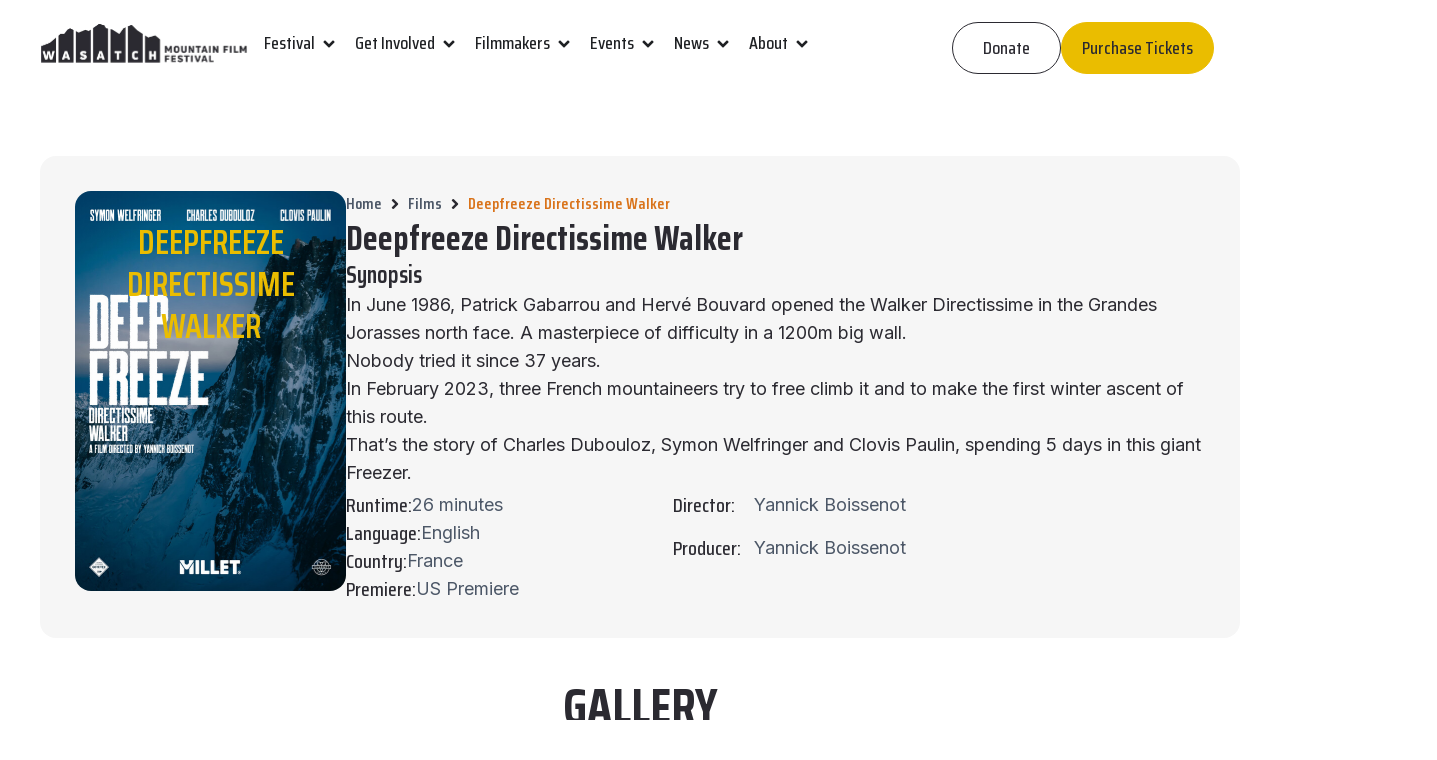

--- FILE ---
content_type: text/html; charset=UTF-8
request_url: https://dev.wasatchfilmfestival.org/films/deepfreeze-directissime-walker/
body_size: 49919
content:
<!doctype html>
<html lang="en-US">
<head>
	<meta charset="UTF-8">
	<meta name="viewport" content="width=device-width, initial-scale=1">
	<link rel="profile" href="https://gmpg.org/xfn/11">
	<meta name='robots' content='noindex, nofollow' />

	<!-- This site is optimized with the Yoast SEO plugin v23.1 - https://yoast.com/wordpress/plugins/seo/ -->
	<title>Deepfreeze Directissime Walker | Wasatch Mountain Film Festival</title>
	<meta name="description" content="In June 1986, Patrick Gabarrou and Hervé Bouvard opened the Walker Directissime in the Grandes Jorasses north face. A masterpiece of difficulty in a 1200m big wall.Nobody tried it since 37 years.In February 2023, three French mountaineers try to free climb it and to make the first winter ascent of this route.That’s the story of Charles Dubouloz, Symon Welfringer and Clovis Paulin, spending 5 days in this giant Freezer.26min 4K" />
	<meta property="og:locale" content="en_US" />
	<meta property="og:type" content="article" />
	<meta property="og:title" content="Deepfreeze Directissime Walker | Wasatch Mountain Film Festival" />
	<meta property="og:description" content="In June 1986, Patrick Gabarrou and Hervé Bouvard opened the Walker Directissime in the Grandes Jorasses north face. A masterpiece of difficulty in a 1200m big wall.Nobody tried it since 37 years.In February 2023, three French mountaineers try to free climb it and to make the first winter ascent of this route.That’s the story of Charles Dubouloz, Symon Welfringer and Clovis Paulin, spending 5 days in this giant Freezer.26min 4K" />
	<meta property="og:url" content="https://dev.wasatchfilmfestival.org/films/deepfreeze-directissime-walker/" />
	<meta property="og:site_name" content="Wasatch Mountain Film Festival" />
	<meta property="article:modified_time" content="2024-07-23T22:47:06+00:00" />
	<meta property="og:image" content="https://dev.wasatchfilmfestival.org/wp-content/uploads/2024/07/Poster-00fdfd4b68-poster.jpg" />
	<meta property="og:image:width" content="566" />
	<meta property="og:image:height" content="800" />
	<meta property="og:image:type" content="image/jpeg" />
	<meta name="twitter:card" content="summary_large_image" />
	<meta name="twitter:label1" content="Est. reading time" />
	<meta name="twitter:data1" content="1 minute" />
	<script type="application/ld+json" class="yoast-schema-graph">{"@context":"https://schema.org","@graph":[{"@type":"WebPage","@id":"https://dev.wasatchfilmfestival.org/films/deepfreeze-directissime-walker/","url":"https://dev.wasatchfilmfestival.org/films/deepfreeze-directissime-walker/","name":"Deepfreeze Directissime Walker | Wasatch Mountain Film Festival","isPartOf":{"@id":"https://dev.wasatchfilmfestival.org/#website"},"primaryImageOfPage":{"@id":"https://dev.wasatchfilmfestival.org/films/deepfreeze-directissime-walker/#primaryimage"},"image":{"@id":"https://dev.wasatchfilmfestival.org/films/deepfreeze-directissime-walker/#primaryimage"},"thumbnailUrl":"https://dev.wasatchfilmfestival.org/wp-content/uploads/2024/07/Poster-00fdfd4b68-poster.jpg","datePublished":"2024-07-16T15:41:46+00:00","dateModified":"2024-07-23T22:47:06+00:00","description":"In June 1986, Patrick Gabarrou and Hervé Bouvard opened the Walker Directissime in the Grandes Jorasses north face. A masterpiece of difficulty in a 1200m big wall.Nobody tried it since 37 years.In February 2023, three French mountaineers try to free climb it and to make the first winter ascent of this route.That’s the story of Charles Dubouloz, Symon Welfringer and Clovis Paulin, spending 5 days in this giant Freezer.26min 4K","breadcrumb":{"@id":"https://dev.wasatchfilmfestival.org/films/deepfreeze-directissime-walker/#breadcrumb"},"inLanguage":"en-US","potentialAction":[{"@type":"ReadAction","target":["https://dev.wasatchfilmfestival.org/films/deepfreeze-directissime-walker/"]}]},{"@type":"ImageObject","inLanguage":"en-US","@id":"https://dev.wasatchfilmfestival.org/films/deepfreeze-directissime-walker/#primaryimage","url":"https://dev.wasatchfilmfestival.org/wp-content/uploads/2024/07/Poster-00fdfd4b68-poster.jpg","contentUrl":"https://dev.wasatchfilmfestival.org/wp-content/uploads/2024/07/Poster-00fdfd4b68-poster.jpg","width":566,"height":800},{"@type":"BreadcrumbList","@id":"https://dev.wasatchfilmfestival.org/films/deepfreeze-directissime-walker/#breadcrumb","itemListElement":[{"@type":"ListItem","position":1,"name":"Home","item":"https://dev.wasatchfilmfestival.org/"},{"@type":"ListItem","position":2,"name":"Films","item":"https://dev.wasatchfilmfestival.org/films/"},{"@type":"ListItem","position":3,"name":"Deepfreeze Directissime Walker"}]},{"@type":"WebSite","@id":"https://dev.wasatchfilmfestival.org/#website","url":"https://dev.wasatchfilmfestival.org/","name":"Wasatch Mountain Film Festival","description":"Just another WordPress site","publisher":{"@id":"https://dev.wasatchfilmfestival.org/#organization"},"potentialAction":[{"@type":"SearchAction","target":{"@type":"EntryPoint","urlTemplate":"https://dev.wasatchfilmfestival.org/?s={search_term_string}"},"query-input":"required name=search_term_string"}],"inLanguage":"en-US"},{"@type":"Organization","@id":"https://dev.wasatchfilmfestival.org/#organization","name":"Wasatch Mountain Film Festival","url":"https://dev.wasatchfilmfestival.org/","logo":{"@type":"ImageObject","inLanguage":"en-US","@id":"https://dev.wasatchfilmfestival.org/#/schema/logo/image/","url":"https://dev.wasatchfilmfestival.org/wp-content/uploads/2024/05/WasatchMountainFilm-logoGrey-800x166-H-1-1.svg","contentUrl":"https://dev.wasatchfilmfestival.org/wp-content/uploads/2024/05/WasatchMountainFilm-logoGrey-800x166-H-1-1.svg","width":255,"height":52,"caption":"Wasatch Mountain Film Festival"},"image":{"@id":"https://dev.wasatchfilmfestival.org/#/schema/logo/image/"}}]}</script>
	<!-- / Yoast SEO plugin. -->


<link rel="alternate" type="application/rss+xml" title="Wasatch Mountain Film Festival &raquo; Feed" href="https://dev.wasatchfilmfestival.org/feed/" />
<link rel="alternate" type="application/rss+xml" title="Wasatch Mountain Film Festival &raquo; Comments Feed" href="https://dev.wasatchfilmfestival.org/comments/feed/" />
<link rel="alternate" title="oEmbed (JSON)" type="application/json+oembed" href="https://dev.wasatchfilmfestival.org/wp-json/oembed/1.0/embed?url=https%3A%2F%2Fdev.wasatchfilmfestival.org%2Ffilms%2Fdeepfreeze-directissime-walker%2F" />
<link rel="alternate" title="oEmbed (XML)" type="text/xml+oembed" href="https://dev.wasatchfilmfestival.org/wp-json/oembed/1.0/embed?url=https%3A%2F%2Fdev.wasatchfilmfestival.org%2Ffilms%2Fdeepfreeze-directissime-walker%2F&#038;format=xml" />
<style id='wp-img-auto-sizes-contain-inline-css'>
img:is([sizes=auto i],[sizes^="auto," i]){contain-intrinsic-size:3000px 1500px}
/*# sourceURL=wp-img-auto-sizes-contain-inline-css */
</style>
<style id='wp-emoji-styles-inline-css'>

	img.wp-smiley, img.emoji {
		display: inline !important;
		border: none !important;
		box-shadow: none !important;
		height: 1em !important;
		width: 1em !important;
		margin: 0 0.07em !important;
		vertical-align: -0.1em !important;
		background: none !important;
		padding: 0 !important;
	}
/*# sourceURL=wp-emoji-styles-inline-css */
</style>
<style id='classic-theme-styles-inline-css'>
/*! This file is auto-generated */
.wp-block-button__link{color:#fff;background-color:#32373c;border-radius:9999px;box-shadow:none;text-decoration:none;padding:calc(.667em + 2px) calc(1.333em + 2px);font-size:1.125em}.wp-block-file__button{background:#32373c;color:#fff;text-decoration:none}
/*# sourceURL=/wp-includes/css/classic-themes.min.css */
</style>
<link rel='stylesheet' id='jet-engine-frontend-css' href='https://dev.wasatchfilmfestival.org/wp-content/plugins/jet-engine/assets/css/frontend.css?ver=3.5.1' media='all' />
<link rel='stylesheet' id='hello-elementor-css' href='https://dev.wasatchfilmfestival.org/wp-content/themes/hello-elementor/style.min.css?ver=3.1.0' media='all' />
<link rel='stylesheet' id='hello-elementor-theme-style-css' href='https://dev.wasatchfilmfestival.org/wp-content/themes/hello-elementor/theme.min.css?ver=3.1.0' media='all' />
<link rel='stylesheet' id='hello-elementor-header-footer-css' href='https://dev.wasatchfilmfestival.org/wp-content/themes/hello-elementor/header-footer.min.css?ver=3.1.0' media='all' />
<link rel='stylesheet' id='jet-blocks-css' href='https://dev.wasatchfilmfestival.org/wp-content/uploads/elementor/css/custom-jet-blocks.css?ver=1.3.12' media='all' />
<link rel='stylesheet' id='elementor-frontend-css' href='https://dev.wasatchfilmfestival.org/wp-content/plugins/elementor/assets/css/frontend-lite.min.css?ver=3.23.1' media='all' />
<style id='elementor-frontend-inline-css'>
.elementor-7884 .elementor-element.elementor-element-3fea955:not(.elementor-motion-effects-element-type-background), .elementor-7884 .elementor-element.elementor-element-3fea955 > .elementor-motion-effects-container > .elementor-motion-effects-layer{background-image:url("https://dev.wasatchfilmfestival.org/wp-content/uploads/2024/07/Poster-00fdfd4b68-poster.jpg");}
/*# sourceURL=elementor-frontend-inline-css */
</style>
<link rel='stylesheet' id='swiper-css' href='https://dev.wasatchfilmfestival.org/wp-content/plugins/elementor/assets/lib/swiper/css/swiper.min.css?ver=5.3.6' media='all' />
<link rel='stylesheet' id='elementor-post-1316-css' href='https://dev.wasatchfilmfestival.org/wp-content/uploads/elementor/css/post-1316.css?ver=1721073206' media='all' />
<link rel='stylesheet' id='elementor-pro-css' href='https://dev.wasatchfilmfestival.org/wp-content/plugins/elementor-pro/assets/css/frontend-lite.min.css?ver=3.23.0' media='all' />
<link rel='stylesheet' id='elementor-post-7884-css' href='https://dev.wasatchfilmfestival.org/wp-content/uploads/elementor/css/post-7884.css?ver=1721752035' media='all' />
<link rel='stylesheet' id='elementor-post-4925-css' href='https://dev.wasatchfilmfestival.org/wp-content/uploads/elementor/css/post-4925.css?ver=1721073831' media='all' />
<link rel='stylesheet' id='elementor-post-1512-css' href='https://dev.wasatchfilmfestival.org/wp-content/uploads/elementor/css/post-1512.css?ver=1721854081' media='all' />
<link rel='stylesheet' id='elementor-post-1513-css' href='https://dev.wasatchfilmfestival.org/wp-content/uploads/elementor/css/post-1513.css?ver=1721857105' media='all' />
<link rel='stylesheet' id='eael-general-css' href='https://dev.wasatchfilmfestival.org/wp-content/plugins/essential-addons-for-elementor-lite/assets/front-end/css/view/general.min.css?ver=6.0.10' media='all' />
<link rel='stylesheet' id='google-fonts-1-css' href='https://fonts.googleapis.com/css?family=Saira+Condensed%3A100%2C100italic%2C200%2C200italic%2C300%2C300italic%2C400%2C400italic%2C500%2C500italic%2C600%2C600italic%2C700%2C700italic%2C800%2C800italic%2C900%2C900italic%7CInter%3A100%2C100italic%2C200%2C200italic%2C300%2C300italic%2C400%2C400italic%2C500%2C500italic%2C600%2C600italic%2C700%2C700italic%2C800%2C800italic%2C900%2C900italic&#038;display=auto&#038;ver=6.9' media='all' />
<link rel="preconnect" href="https://fonts.gstatic.com/" crossorigin><script src="https://dev.wasatchfilmfestival.org/wp-includes/js/jquery/jquery.min.js?ver=3.7.1" id="jquery-core-js"></script>
<script src="https://dev.wasatchfilmfestival.org/wp-includes/js/jquery/jquery-migrate.min.js?ver=3.4.1" id="jquery-migrate-js"></script>
<link rel="https://api.w.org/" href="https://dev.wasatchfilmfestival.org/wp-json/" /><link rel="alternate" title="JSON" type="application/json" href="https://dev.wasatchfilmfestival.org/wp-json/wp/v2/films/7884" /><link rel="EditURI" type="application/rsd+xml" title="RSD" href="https://dev.wasatchfilmfestival.org/xmlrpc.php?rsd" />
<meta name="generator" content="WordPress 6.9" />
<link rel='shortlink' href='https://dev.wasatchfilmfestival.org/?p=7884' />
<meta name="generator" content="Elementor 3.23.1; features: e_optimized_css_loading, e_font_icon_svg, e_lazyload; settings: css_print_method-external, google_font-enabled, font_display-auto">
<style>
.elementor-nav-menu a {
    display: flex;
    align-items: center;
    justify-content: space-between;
}
</style>
<style>
.jet-blocks-icon {
    display: block;
    line-height: 1;
    text-align: center;
	}
</style>
<style> .iconiositionright .elementor-icon-list-icon{
     order:1;
	   padding-left: 12px;
}
 </style>
			<style>
				.e-con.e-parent:nth-of-type(n+4):not(.e-lazyloaded):not(.e-no-lazyload),
				.e-con.e-parent:nth-of-type(n+4):not(.e-lazyloaded):not(.e-no-lazyload) * {
					background-image: none !important;
				}
				@media screen and (max-height: 1024px) {
					.e-con.e-parent:nth-of-type(n+3):not(.e-lazyloaded):not(.e-no-lazyload),
					.e-con.e-parent:nth-of-type(n+3):not(.e-lazyloaded):not(.e-no-lazyload) * {
						background-image: none !important;
					}
				}
				@media screen and (max-height: 640px) {
					.e-con.e-parent:nth-of-type(n+2):not(.e-lazyloaded):not(.e-no-lazyload),
					.e-con.e-parent:nth-of-type(n+2):not(.e-lazyloaded):not(.e-no-lazyload) * {
						background-image: none !important;
					}
				}
			</style>
			<link rel="icon" href="https://dev.wasatchfilmfestival.org/wp-content/uploads/2024/07/cropped-Untitled-design-1-1-32x32.png" sizes="32x32" />
<link rel="icon" href="https://dev.wasatchfilmfestival.org/wp-content/uploads/2024/07/cropped-Untitled-design-1-1-192x192.png" sizes="192x192" />
<link rel="apple-touch-icon" href="https://dev.wasatchfilmfestival.org/wp-content/uploads/2024/07/cropped-Untitled-design-1-1-180x180.png" />
<meta name="msapplication-TileImage" content="https://dev.wasatchfilmfestival.org/wp-content/uploads/2024/07/cropped-Untitled-design-1-1-270x270.png" />
		<style id="wp-custom-css">
			/*=====  scrollbar ====*/

html,
body{
  max-width:100%;
  overflow-x:hidden;
}		</style>
		<style id='global-styles-inline-css'>
:root{--wp--preset--aspect-ratio--square: 1;--wp--preset--aspect-ratio--4-3: 4/3;--wp--preset--aspect-ratio--3-4: 3/4;--wp--preset--aspect-ratio--3-2: 3/2;--wp--preset--aspect-ratio--2-3: 2/3;--wp--preset--aspect-ratio--16-9: 16/9;--wp--preset--aspect-ratio--9-16: 9/16;--wp--preset--color--black: #000000;--wp--preset--color--cyan-bluish-gray: #abb8c3;--wp--preset--color--white: #ffffff;--wp--preset--color--pale-pink: #f78da7;--wp--preset--color--vivid-red: #cf2e2e;--wp--preset--color--luminous-vivid-orange: #ff6900;--wp--preset--color--luminous-vivid-amber: #fcb900;--wp--preset--color--light-green-cyan: #7bdcb5;--wp--preset--color--vivid-green-cyan: #00d084;--wp--preset--color--pale-cyan-blue: #8ed1fc;--wp--preset--color--vivid-cyan-blue: #0693e3;--wp--preset--color--vivid-purple: #9b51e0;--wp--preset--gradient--vivid-cyan-blue-to-vivid-purple: linear-gradient(135deg,rgb(6,147,227) 0%,rgb(155,81,224) 100%);--wp--preset--gradient--light-green-cyan-to-vivid-green-cyan: linear-gradient(135deg,rgb(122,220,180) 0%,rgb(0,208,130) 100%);--wp--preset--gradient--luminous-vivid-amber-to-luminous-vivid-orange: linear-gradient(135deg,rgb(252,185,0) 0%,rgb(255,105,0) 100%);--wp--preset--gradient--luminous-vivid-orange-to-vivid-red: linear-gradient(135deg,rgb(255,105,0) 0%,rgb(207,46,46) 100%);--wp--preset--gradient--very-light-gray-to-cyan-bluish-gray: linear-gradient(135deg,rgb(238,238,238) 0%,rgb(169,184,195) 100%);--wp--preset--gradient--cool-to-warm-spectrum: linear-gradient(135deg,rgb(74,234,220) 0%,rgb(151,120,209) 20%,rgb(207,42,186) 40%,rgb(238,44,130) 60%,rgb(251,105,98) 80%,rgb(254,248,76) 100%);--wp--preset--gradient--blush-light-purple: linear-gradient(135deg,rgb(255,206,236) 0%,rgb(152,150,240) 100%);--wp--preset--gradient--blush-bordeaux: linear-gradient(135deg,rgb(254,205,165) 0%,rgb(254,45,45) 50%,rgb(107,0,62) 100%);--wp--preset--gradient--luminous-dusk: linear-gradient(135deg,rgb(255,203,112) 0%,rgb(199,81,192) 50%,rgb(65,88,208) 100%);--wp--preset--gradient--pale-ocean: linear-gradient(135deg,rgb(255,245,203) 0%,rgb(182,227,212) 50%,rgb(51,167,181) 100%);--wp--preset--gradient--electric-grass: linear-gradient(135deg,rgb(202,248,128) 0%,rgb(113,206,126) 100%);--wp--preset--gradient--midnight: linear-gradient(135deg,rgb(2,3,129) 0%,rgb(40,116,252) 100%);--wp--preset--font-size--small: 13px;--wp--preset--font-size--medium: 20px;--wp--preset--font-size--large: 36px;--wp--preset--font-size--x-large: 42px;--wp--preset--spacing--20: 0.44rem;--wp--preset--spacing--30: 0.67rem;--wp--preset--spacing--40: 1rem;--wp--preset--spacing--50: 1.5rem;--wp--preset--spacing--60: 2.25rem;--wp--preset--spacing--70: 3.38rem;--wp--preset--spacing--80: 5.06rem;--wp--preset--shadow--natural: 6px 6px 9px rgba(0, 0, 0, 0.2);--wp--preset--shadow--deep: 12px 12px 50px rgba(0, 0, 0, 0.4);--wp--preset--shadow--sharp: 6px 6px 0px rgba(0, 0, 0, 0.2);--wp--preset--shadow--outlined: 6px 6px 0px -3px rgb(255, 255, 255), 6px 6px rgb(0, 0, 0);--wp--preset--shadow--crisp: 6px 6px 0px rgb(0, 0, 0);}:where(.is-layout-flex){gap: 0.5em;}:where(.is-layout-grid){gap: 0.5em;}body .is-layout-flex{display: flex;}.is-layout-flex{flex-wrap: wrap;align-items: center;}.is-layout-flex > :is(*, div){margin: 0;}body .is-layout-grid{display: grid;}.is-layout-grid > :is(*, div){margin: 0;}:where(.wp-block-columns.is-layout-flex){gap: 2em;}:where(.wp-block-columns.is-layout-grid){gap: 2em;}:where(.wp-block-post-template.is-layout-flex){gap: 1.25em;}:where(.wp-block-post-template.is-layout-grid){gap: 1.25em;}.has-black-color{color: var(--wp--preset--color--black) !important;}.has-cyan-bluish-gray-color{color: var(--wp--preset--color--cyan-bluish-gray) !important;}.has-white-color{color: var(--wp--preset--color--white) !important;}.has-pale-pink-color{color: var(--wp--preset--color--pale-pink) !important;}.has-vivid-red-color{color: var(--wp--preset--color--vivid-red) !important;}.has-luminous-vivid-orange-color{color: var(--wp--preset--color--luminous-vivid-orange) !important;}.has-luminous-vivid-amber-color{color: var(--wp--preset--color--luminous-vivid-amber) !important;}.has-light-green-cyan-color{color: var(--wp--preset--color--light-green-cyan) !important;}.has-vivid-green-cyan-color{color: var(--wp--preset--color--vivid-green-cyan) !important;}.has-pale-cyan-blue-color{color: var(--wp--preset--color--pale-cyan-blue) !important;}.has-vivid-cyan-blue-color{color: var(--wp--preset--color--vivid-cyan-blue) !important;}.has-vivid-purple-color{color: var(--wp--preset--color--vivid-purple) !important;}.has-black-background-color{background-color: var(--wp--preset--color--black) !important;}.has-cyan-bluish-gray-background-color{background-color: var(--wp--preset--color--cyan-bluish-gray) !important;}.has-white-background-color{background-color: var(--wp--preset--color--white) !important;}.has-pale-pink-background-color{background-color: var(--wp--preset--color--pale-pink) !important;}.has-vivid-red-background-color{background-color: var(--wp--preset--color--vivid-red) !important;}.has-luminous-vivid-orange-background-color{background-color: var(--wp--preset--color--luminous-vivid-orange) !important;}.has-luminous-vivid-amber-background-color{background-color: var(--wp--preset--color--luminous-vivid-amber) !important;}.has-light-green-cyan-background-color{background-color: var(--wp--preset--color--light-green-cyan) !important;}.has-vivid-green-cyan-background-color{background-color: var(--wp--preset--color--vivid-green-cyan) !important;}.has-pale-cyan-blue-background-color{background-color: var(--wp--preset--color--pale-cyan-blue) !important;}.has-vivid-cyan-blue-background-color{background-color: var(--wp--preset--color--vivid-cyan-blue) !important;}.has-vivid-purple-background-color{background-color: var(--wp--preset--color--vivid-purple) !important;}.has-black-border-color{border-color: var(--wp--preset--color--black) !important;}.has-cyan-bluish-gray-border-color{border-color: var(--wp--preset--color--cyan-bluish-gray) !important;}.has-white-border-color{border-color: var(--wp--preset--color--white) !important;}.has-pale-pink-border-color{border-color: var(--wp--preset--color--pale-pink) !important;}.has-vivid-red-border-color{border-color: var(--wp--preset--color--vivid-red) !important;}.has-luminous-vivid-orange-border-color{border-color: var(--wp--preset--color--luminous-vivid-orange) !important;}.has-luminous-vivid-amber-border-color{border-color: var(--wp--preset--color--luminous-vivid-amber) !important;}.has-light-green-cyan-border-color{border-color: var(--wp--preset--color--light-green-cyan) !important;}.has-vivid-green-cyan-border-color{border-color: var(--wp--preset--color--vivid-green-cyan) !important;}.has-pale-cyan-blue-border-color{border-color: var(--wp--preset--color--pale-cyan-blue) !important;}.has-vivid-cyan-blue-border-color{border-color: var(--wp--preset--color--vivid-cyan-blue) !important;}.has-vivid-purple-border-color{border-color: var(--wp--preset--color--vivid-purple) !important;}.has-vivid-cyan-blue-to-vivid-purple-gradient-background{background: var(--wp--preset--gradient--vivid-cyan-blue-to-vivid-purple) !important;}.has-light-green-cyan-to-vivid-green-cyan-gradient-background{background: var(--wp--preset--gradient--light-green-cyan-to-vivid-green-cyan) !important;}.has-luminous-vivid-amber-to-luminous-vivid-orange-gradient-background{background: var(--wp--preset--gradient--luminous-vivid-amber-to-luminous-vivid-orange) !important;}.has-luminous-vivid-orange-to-vivid-red-gradient-background{background: var(--wp--preset--gradient--luminous-vivid-orange-to-vivid-red) !important;}.has-very-light-gray-to-cyan-bluish-gray-gradient-background{background: var(--wp--preset--gradient--very-light-gray-to-cyan-bluish-gray) !important;}.has-cool-to-warm-spectrum-gradient-background{background: var(--wp--preset--gradient--cool-to-warm-spectrum) !important;}.has-blush-light-purple-gradient-background{background: var(--wp--preset--gradient--blush-light-purple) !important;}.has-blush-bordeaux-gradient-background{background: var(--wp--preset--gradient--blush-bordeaux) !important;}.has-luminous-dusk-gradient-background{background: var(--wp--preset--gradient--luminous-dusk) !important;}.has-pale-ocean-gradient-background{background: var(--wp--preset--gradient--pale-ocean) !important;}.has-electric-grass-gradient-background{background: var(--wp--preset--gradient--electric-grass) !important;}.has-midnight-gradient-background{background: var(--wp--preset--gradient--midnight) !important;}.has-small-font-size{font-size: var(--wp--preset--font-size--small) !important;}.has-medium-font-size{font-size: var(--wp--preset--font-size--medium) !important;}.has-large-font-size{font-size: var(--wp--preset--font-size--large) !important;}.has-x-large-font-size{font-size: var(--wp--preset--font-size--x-large) !important;}
/*# sourceURL=global-styles-inline-css */
</style>
<link rel='stylesheet' id='e-animations-css' href='https://dev.wasatchfilmfestival.org/wp-content/plugins/elementor/assets/lib/animations/animations.min.css?ver=3.23.1' media='all' />
</head>
<body class="wp-singular films-template films-template-elementor_header_footer single single-films postid-7884 wp-custom-logo wp-theme-hello-elementor elementor-default elementor-template-full-width elementor-kit-1316 elementor-page elementor-page-7884">


<a class="skip-link screen-reader-text" href="#content">Skip to content</a>

		<div data-elementor-type="header" data-elementor-id="1512" class="elementor elementor-1512 elementor-location-header" data-elementor-post-type="elementor_library">
			<div class="elementor-element elementor-element-0bc46eb e-flex e-con-boxed e-con e-parent" data-id="0bc46eb" data-element_type="container" data-settings="{&quot;background_background&quot;:&quot;classic&quot;,&quot;sticky&quot;:&quot;top&quot;,&quot;sticky_on&quot;:[&quot;desktop&quot;,&quot;tablet&quot;,&quot;mobile&quot;],&quot;sticky_offset&quot;:0,&quot;sticky_effects_offset&quot;:0}">
					<div class="e-con-inner">
		<div class="elementor-element elementor-element-5a307fc e-con-full e-flex e-con e-child" data-id="5a307fc" data-element_type="container">
		<div class="elementor-element elementor-element-9197e54 e-con-full e-flex e-con e-child" data-id="9197e54" data-element_type="container">
				<div class="elementor-element elementor-element-c145fc5 elementor-widget elementor-widget-image" data-id="c145fc5" data-element_type="widget" data-widget_type="image.default">
				<div class="elementor-widget-container">
			<style>/*! elementor - v3.23.0 - 15-07-2024 */
.elementor-widget-image{text-align:center}.elementor-widget-image a{display:inline-block}.elementor-widget-image a img[src$=".svg"]{width:48px}.elementor-widget-image img{vertical-align:middle;display:inline-block}</style>											<a href="https://dev.wasatchfilmfestival.org">
							<img width="255" height="52" src="https://dev.wasatchfilmfestival.org/wp-content/uploads/2024/05/WasatchMountainFilm-logoGrey-800x166-H-1-1.svg" class="attachment-full size-full wp-image-3010" alt="" />								</a>
													</div>
				</div>
				</div>
		<div class="elementor-element elementor-element-039ed46 e-con-full e-flex e-con e-child" data-id="039ed46" data-element_type="container">
				<div class="elementor-element elementor-element-6e1b00c elementor-hidden-tablet elementor-hidden-mobile e-full_width e-n-menu-layout-horizontal e-n-menu-tablet elementor-widget elementor-widget-n-menu" data-id="6e1b00c" data-element_type="widget" data-settings="{&quot;menu_items&quot;:[{&quot;item_title&quot;:&quot;Festival&quot;,&quot;_id&quot;:&quot;7f1cb46&quot;,&quot;item_dropdown_content&quot;:&quot;yes&quot;,&quot;item_link&quot;:{&quot;url&quot;:&quot;&quot;,&quot;is_external&quot;:&quot;&quot;,&quot;nofollow&quot;:&quot;&quot;,&quot;custom_attributes&quot;:&quot;&quot;},&quot;item_icon&quot;:{&quot;value&quot;:&quot;&quot;,&quot;library&quot;:&quot;&quot;},&quot;item_icon_active&quot;:null,&quot;element_id&quot;:&quot;&quot;},{&quot;item_title&quot;:&quot;Get Involved&quot;,&quot;_id&quot;:&quot;19505f7&quot;,&quot;item_dropdown_content&quot;:&quot;yes&quot;,&quot;item_link&quot;:{&quot;url&quot;:&quot;&quot;,&quot;is_external&quot;:&quot;&quot;,&quot;nofollow&quot;:&quot;&quot;,&quot;custom_attributes&quot;:&quot;&quot;},&quot;item_icon&quot;:{&quot;value&quot;:&quot;&quot;,&quot;library&quot;:&quot;&quot;},&quot;item_icon_active&quot;:null,&quot;element_id&quot;:&quot;&quot;},{&quot;item_title&quot;:&quot;Filmmakers&quot;,&quot;item_dropdown_content&quot;:&quot;yes&quot;,&quot;_id&quot;:&quot;574daae&quot;,&quot;item_link&quot;:{&quot;url&quot;:&quot;&quot;,&quot;is_external&quot;:&quot;&quot;,&quot;nofollow&quot;:&quot;&quot;,&quot;custom_attributes&quot;:&quot;&quot;},&quot;item_icon&quot;:{&quot;value&quot;:&quot;&quot;,&quot;library&quot;:&quot;&quot;},&quot;item_icon_active&quot;:null,&quot;element_id&quot;:&quot;&quot;},{&quot;item_title&quot;:&quot;Events&quot;,&quot;_id&quot;:&quot;faf3a17&quot;,&quot;item_dropdown_content&quot;:&quot;yes&quot;,&quot;item_link&quot;:{&quot;url&quot;:&quot;&quot;,&quot;is_external&quot;:&quot;&quot;,&quot;nofollow&quot;:&quot;&quot;,&quot;custom_attributes&quot;:&quot;&quot;},&quot;item_icon&quot;:{&quot;value&quot;:&quot;&quot;,&quot;library&quot;:&quot;&quot;},&quot;item_icon_active&quot;:null,&quot;element_id&quot;:&quot;&quot;},{&quot;_id&quot;:&quot;fa4dfb8&quot;,&quot;item_title&quot;:&quot;News&quot;,&quot;item_dropdown_content&quot;:&quot;yes&quot;,&quot;item_link&quot;:{&quot;url&quot;:&quot;&quot;,&quot;is_external&quot;:&quot;&quot;,&quot;nofollow&quot;:&quot;&quot;,&quot;custom_attributes&quot;:&quot;&quot;},&quot;item_icon&quot;:{&quot;value&quot;:&quot;&quot;,&quot;library&quot;:&quot;&quot;},&quot;item_icon_active&quot;:null,&quot;element_id&quot;:&quot;&quot;},{&quot;_id&quot;:&quot;903257b&quot;,&quot;item_title&quot;:&quot;About&quot;,&quot;item_dropdown_content&quot;:&quot;yes&quot;,&quot;item_link&quot;:{&quot;url&quot;:&quot;&quot;,&quot;is_external&quot;:&quot;&quot;,&quot;nofollow&quot;:&quot;&quot;,&quot;custom_attributes&quot;:&quot;&quot;},&quot;item_icon&quot;:{&quot;value&quot;:&quot;&quot;,&quot;library&quot;:&quot;&quot;},&quot;item_icon_active&quot;:null,&quot;element_id&quot;:&quot;&quot;}],&quot;horizontal_scroll_tablet&quot;:&quot;disable&quot;,&quot;menu_item_title_distance_from_content&quot;:{&quot;unit&quot;:&quot;px&quot;,&quot;size&quot;:21,&quot;sizes&quot;:[]},&quot;open_animation&quot;:&quot;fadeIn&quot;,&quot;content_width&quot;:&quot;full_width&quot;,&quot;item_layout&quot;:&quot;horizontal&quot;,&quot;open_on&quot;:&quot;hover&quot;,&quot;horizontal_scroll&quot;:&quot;disable&quot;,&quot;breakpoint_selector&quot;:&quot;tablet&quot;,&quot;menu_item_title_distance_from_content_tablet&quot;:{&quot;unit&quot;:&quot;px&quot;,&quot;size&quot;:&quot;&quot;,&quot;sizes&quot;:[]},&quot;menu_item_title_distance_from_content_mobile&quot;:{&quot;unit&quot;:&quot;px&quot;,&quot;size&quot;:&quot;&quot;,&quot;sizes&quot;:[]}}" data-widget_type="mega-menu.default">
				<div class="elementor-widget-container">
			<link rel="stylesheet" href="https://dev.wasatchfilmfestival.org/wp-content/plugins/elementor-pro/assets/css/widget-mega-menu.min.css?ver=1721072620">		<nav class="e-n-menu" data-widget-number="115" aria-label="Menu">
					<button class="e-n-menu-toggle" id="menu-toggle-115" aria-haspopup="true" aria-expanded="false" aria-controls="menubar-115" aria-label="Menu Toggle">
			<span class="e-n-menu-toggle-icon e-open">
				<svg class="e-font-icon-svg e-eicon-menu-bar" viewBox="0 0 1000 1000" xmlns="http://www.w3.org/2000/svg"><path d="M104 333H896C929 333 958 304 958 271S929 208 896 208H104C71 208 42 237 42 271S71 333 104 333ZM104 583H896C929 583 958 554 958 521S929 458 896 458H104C71 458 42 487 42 521S71 583 104 583ZM104 833H896C929 833 958 804 958 771S929 708 896 708H104C71 708 42 737 42 771S71 833 104 833Z"></path></svg>			</span>
			<span class="e-n-menu-toggle-icon e-close">
				<svg class="e-font-icon-svg e-eicon-close" viewBox="0 0 1000 1000" xmlns="http://www.w3.org/2000/svg"><path d="M742 167L500 408 258 167C246 154 233 150 217 150 196 150 179 158 167 167 154 179 150 196 150 212 150 229 154 242 171 254L408 500 167 742C138 771 138 800 167 829 196 858 225 858 254 829L496 587 738 829C750 842 767 846 783 846 800 846 817 842 829 829 842 817 846 804 846 783 846 767 842 750 829 737L588 500 833 258C863 229 863 200 833 171 804 137 775 137 742 167Z"></path></svg>			</span>
		</button>
					<div class="e-n-menu-wrapper" id="menubar-115" aria-labelledby="menu-toggle-115">
				<ul class="e-n-menu-heading">
								<li class="e-n-menu-item">
				<div id="e-n-menu-title-1151" class="e-n-menu-title">
					<div class="e-n-menu-title-container">												<span class="e-n-menu-title-text">
							Festival						</span>
					</div>											<button id="e-n-menu-dropdown-icon-1151" class="e-n-menu-dropdown-icon e-focus" data-tab-index="1" aria-haspopup="true" aria-expanded="false" aria-controls="e-n-menu-content-1151" >
							<span class="e-n-menu-dropdown-icon-opened">
								<svg aria-hidden="true" class="e-font-icon-svg e-fas-angle-up" viewBox="0 0 320 512" xmlns="http://www.w3.org/2000/svg"><path d="M177 159.7l136 136c9.4 9.4 9.4 24.6 0 33.9l-22.6 22.6c-9.4 9.4-24.6 9.4-33.9 0L160 255.9l-96.4 96.4c-9.4 9.4-24.6 9.4-33.9 0L7 329.7c-9.4-9.4-9.4-24.6 0-33.9l136-136c9.4-9.5 24.6-9.5 34-.1z"></path></svg>								<span class="elementor-screen-only">Close Festival</span>
							</span>
							<span class="e-n-menu-dropdown-icon-closed">
								<svg aria-hidden="true" class="e-font-icon-svg e-fas-angle-down" viewBox="0 0 320 512" xmlns="http://www.w3.org/2000/svg"><path d="M143 352.3L7 216.3c-9.4-9.4-9.4-24.6 0-33.9l22.6-22.6c9.4-9.4 24.6-9.4 33.9 0l96.4 96.4 96.4-96.4c9.4-9.4 24.6-9.4 33.9 0l22.6 22.6c9.4 9.4 9.4 24.6 0 33.9l-136 136c-9.2 9.4-24.4 9.4-33.8 0z"></path></svg>								<span class="elementor-screen-only">Open Festival</span>
							</span>
						</button>
									</div>
									<div class="e-n-menu-content">
						<div id="e-n-menu-content-1151" data-tab-index="1" aria-labelledby="e-n-menu-dropdown-icon-1151" class="elementor-element elementor-element-6325d2c e-flex e-con-boxed e-con e-child" data-id="6325d2c" data-element_type="container" data-settings="{&quot;background_background&quot;:&quot;classic&quot;}">
					<div class="e-con-inner">
		<div class="elementor-element elementor-element-ccf1489 e-flex e-con-boxed e-con e-child" data-id="ccf1489" data-element_type="container" data-settings="{&quot;background_background&quot;:&quot;classic&quot;}">
					<div class="e-con-inner">
		<div class="elementor-element elementor-element-643b100 e-con-full e-flex e-con e-child" data-id="643b100" data-element_type="container">
		<div class="elementor-element elementor-element-079e7d5 e-flex e-con-boxed e-con e-child" data-id="079e7d5" data-element_type="container" data-settings="{&quot;background_background&quot;:&quot;classic&quot;}">
					<div class="e-con-inner">
				<div class="elementor-element elementor-element-54423a6 elementor-widget__width-initial elementor-widget elementor-widget-heading" data-id="54423a6" data-element_type="widget" data-widget_type="heading.default">
				<div class="elementor-widget-container">
			<style>/*! elementor - v3.23.0 - 15-07-2024 */
.elementor-heading-title{padding:0;margin:0;line-height:1}.elementor-widget-heading .elementor-heading-title[class*=elementor-size-]>a{color:inherit;font-size:inherit;line-height:inherit}.elementor-widget-heading .elementor-heading-title.elementor-size-small{font-size:15px}.elementor-widget-heading .elementor-heading-title.elementor-size-medium{font-size:19px}.elementor-widget-heading .elementor-heading-title.elementor-size-large{font-size:29px}.elementor-widget-heading .elementor-heading-title.elementor-size-xl{font-size:39px}.elementor-widget-heading .elementor-heading-title.elementor-size-xxl{font-size:59px}</style><h2 class="elementor-heading-title elementor-size-default">FESTIVAL
PASSES</h2>		</div>
				</div>
				<div class="elementor-element elementor-element-77824c4 elementor-widget elementor-widget-button" data-id="77824c4" data-element_type="widget" data-widget_type="button.default">
				<div class="elementor-widget-container">
					<div class="elementor-button-wrapper">
			<a class="elementor-button elementor-button-link elementor-size-sm" href="/festival/tickets-passes/">
						<span class="elementor-button-content-wrapper">
									<span class="elementor-button-text">BUY NOW</span>
					</span>
					</a>
		</div>
				</div>
				</div>
					</div>
				</div>
				</div>
		<div class="elementor-element elementor-element-6b921c9 e-con-full e-flex e-con e-child" data-id="6b921c9" data-element_type="container">
		<div class="elementor-element elementor-element-0e65f62 e-flex e-con-boxed e-con e-child" data-id="0e65f62" data-element_type="container" data-settings="{&quot;background_background&quot;:&quot;classic&quot;}">
					<div class="e-con-inner">
				<div class="elementor-element elementor-element-74e5262 elementor-widget elementor-widget-heading" data-id="74e5262" data-element_type="widget" data-widget_type="heading.default">
				<div class="elementor-widget-container">
			<h2 class="elementor-heading-title elementor-size-default">Festival</h2>		</div>
				</div>
				<div class="elementor-element elementor-element-855889f elementor-widget elementor-widget-heading" data-id="855889f" data-element_type="widget" data-widget_type="heading.default">
				<div class="elementor-widget-container">
			<p class="elementor-heading-title elementor-size-default">Impactful Stories Told Through the Lens of Adventure</p>		</div>
				</div>
					</div>
				</div>
		<div class="elementor-element elementor-element-5954b1b e-flex e-con-boxed e-con e-child" data-id="5954b1b" data-element_type="container">
					<div class="e-con-inner">
		<div class="elementor-element elementor-element-cfda2f2 e-con-full e-flex e-con e-child" data-id="cfda2f2" data-element_type="container">
		<div class="elementor-element elementor-element-8602f47 e-con-full e-flex e-con e-child" data-id="8602f47" data-element_type="container">
		<div class="elementor-element elementor-element-cc8fb30 e-con-full e-flex e-con e-child" data-id="cc8fb30" data-element_type="container">
				<div class="elementor-element elementor-element-e2116b5 elementor-icon-list--layout-traditional elementor-list-item-link-full_width elementor-widget elementor-widget-icon-list" data-id="e2116b5" data-element_type="widget" data-widget_type="icon-list.default">
				<div class="elementor-widget-container">
			<link rel="stylesheet" href="https://dev.wasatchfilmfestival.org/wp-content/plugins/elementor/assets/css/widget-icon-list.min.css">		<ul class="elementor-icon-list-items">
							<li class="elementor-icon-list-item">
											<a href="/festival/">

												<span class="elementor-icon-list-icon">
							<svg xmlns="http://www.w3.org/2000/svg" width="16" height="16" viewBox="0 0 16 16" fill="none"><path d="M7.78962 15.9994H2.84274C2.58355 15.9994 2.32906 15.9302 2.10562 15.7988C1.88219 15.6674 1.69793 15.4787 1.57193 15.2522C1.44593 15.0257 1.38278 14.7697 1.38901 14.5105C1.39524 14.2514 1.47062 13.9987 1.60736 13.7785L1.94141 13.24C1.17223 12.3422 0.609727 11.2863 0.293681 10.1471C-0.0223643 9.00785 -0.084228 7.8131 0.112466 6.64732C0.37631 5.06579 1.11228 3.60101 2.22372 2.44535C3.33517 1.28968 4.77013 0.497159 6.34017 0.171844C7.5451 -0.0819124 8.79232 -0.0543104 9.98484 0.252503C11.1774 0.559317 12.283 1.13707 13.2159 1.94084C14.1487 2.74461 14.8836 3.75272 15.3633 4.88677C15.8431 6.02083 16.0547 7.25026 15.9819 8.47946C15.8313 10.5406 14.8997 12.4666 13.3772 13.8641C11.8547 15.2617 9.85613 16.0254 7.78962 15.9994ZM7.98913 1.46047C7.5319 1.46074 7.07584 1.50665 6.62772 1.5975C5.34648 1.86328 4.1756 2.51041 3.26889 3.45386C2.36219 4.39732 1.76206 5.59297 1.54736 6.88376C1.3848 7.8402 1.43567 8.82075 1.69631 9.75524C1.95695 10.6897 2.42092 11.5551 3.05503 12.2893C3.25448 12.5259 3.37372 12.8197 3.3956 13.1284C3.41748 13.4371 3.34087 13.7448 3.17679 14.0071L2.84274 14.5453H7.78962C9.48517 14.5716 11.1268 13.9498 12.3795 12.8068C13.6321 11.6638 14.4013 10.0858 14.5299 8.39497C14.5838 7.50346 14.4545 6.61035 14.15 5.77071C13.8455 4.93108 13.3723 4.16271 12.7594 3.51299C12.1466 2.86326 11.4072 2.34595 10.5867 1.99295C9.76631 1.63994 8.88227 1.45872 7.98913 1.46047Z" fill="#2B2A31"></path><path d="M8.72541 11.5463H7.99838C7.80556 11.5463 7.62063 11.4697 7.48429 11.3333C7.34794 11.197 7.27134 11.0121 7.27134 10.8192V7.9111C7.07852 7.9111 6.8936 7.8345 6.75725 7.69815C6.62091 7.56181 6.54431 7.37689 6.54431 7.18406C6.54431 6.99124 6.62091 6.80632 6.75725 6.66997C6.8936 6.53363 7.07852 6.45703 7.27134 6.45703H7.99838C8.1912 6.45703 8.37612 6.53363 8.51247 6.66997C8.64881 6.80632 8.72541 6.99124 8.72541 7.18406V10.0922C8.91823 10.0922 9.10316 10.1688 9.2395 10.3051C9.37585 10.4415 9.45244 10.6264 9.45244 10.8192C9.45244 11.0121 9.37585 11.197 9.2395 11.3333C9.10316 11.4697 8.91823 11.5463 8.72541 11.5463Z" fill="#2B2A31"></path><path d="M7.99839 5.5483C8.5003 5.5483 8.90718 5.14142 8.90718 4.6395C8.90718 4.13759 8.5003 3.73071 7.99839 3.73071C7.49648 3.73071 7.0896 4.13759 7.0896 4.6395C7.0896 5.14142 7.49648 5.5483 7.99839 5.5483Z" fill="#2B2A31"></path></svg>						</span>
										<span class="elementor-icon-list-text">About the Festival</span>
											</a>
									</li>
						</ul>
				</div>
				</div>
				<div class="elementor-element elementor-element-6436ec9 elementor-widget elementor-widget-image" data-id="6436ec9" data-element_type="widget" data-widget_type="image.default">
				<div class="elementor-widget-container">
													<img width="7" height="12" src="https://dev.wasatchfilmfestival.org/wp-content/uploads/2024/05/Vector-2.svg" class="attachment-full size-full wp-image-6237" alt="" />													</div>
				</div>
				</div>
				<div class="elementor-element elementor-element-8c95c01 elementor-widget elementor-widget-heading" data-id="8c95c01" data-element_type="widget" data-widget_type="heading.default">
				<div class="elementor-widget-container">
			<p class="elementor-heading-title elementor-size-default">Celebrating 10 years of WMFF</p>		</div>
				</div>
				</div>
		<div class="elementor-element elementor-element-76603b3 e-con-full e-flex e-con e-child" data-id="76603b3" data-element_type="container">
		<div class="elementor-element elementor-element-13a1f5d e-con-full e-flex e-con e-child" data-id="13a1f5d" data-element_type="container">
				<div class="elementor-element elementor-element-7369102 elementor-icon-list--layout-traditional elementor-list-item-link-full_width elementor-widget elementor-widget-icon-list" data-id="7369102" data-element_type="widget" data-widget_type="icon-list.default">
				<div class="elementor-widget-container">
					<ul class="elementor-icon-list-items">
							<li class="elementor-icon-list-item">
											<a href="/festival/schedule/">

												<span class="elementor-icon-list-icon">
							<svg xmlns="http://www.w3.org/2000/svg" width="17" height="18" viewBox="0 0 17 18" fill="none"><path d="M4.99988 1V3.4" stroke="#2B2A31" stroke-width="1.5" stroke-miterlimit="10" stroke-linecap="round" stroke-linejoin="round"></path><path d="M11.4001 1V3.4" stroke="#2B2A31" stroke-width="1.5" stroke-miterlimit="10" stroke-linecap="round" stroke-linejoin="round"></path><path d="M1.3999 6.672H14.9999" stroke="#2B2A31" stroke-width="1.5" stroke-miterlimit="10" stroke-linecap="round" stroke-linejoin="round"></path><path d="M15.4 6.20007V13.0001C15.4 15.4001 14.2 17.0001 11.4 17.0001H5C2.2 17.0001 1 15.4001 1 13.0001V6.20007C1 3.80007 2.2 2.20007 5 2.20007H11.4C14.2 2.20007 15.4 3.80007 15.4 6.20007Z" stroke="#2B2A31" stroke-width="1.5" stroke-miterlimit="10" stroke-linecap="round" stroke-linejoin="round"></path><path d="M11.1559 10.36H11.163" stroke="#2B2A31" stroke-width="2" stroke-linecap="round" stroke-linejoin="round"></path><path d="M11.1559 12.76H11.163" stroke="#2B2A31" stroke-width="2" stroke-linecap="round" stroke-linejoin="round"></path><path d="M8.19639 10.36H8.20357" stroke="#2B2A31" stroke-width="2" stroke-linecap="round" stroke-linejoin="round"></path><path d="M8.19639 12.76H8.20357" stroke="#2B2A31" stroke-width="2" stroke-linecap="round" stroke-linejoin="round"></path><path d="M5.23557 10.36H5.24276" stroke="#2B2A31" stroke-width="2" stroke-linecap="round" stroke-linejoin="round"></path><path d="M5.23557 12.76H5.24276" stroke="#2B2A31" stroke-width="2" stroke-linecap="round" stroke-linejoin="round"></path></svg>						</span>
										<span class="elementor-icon-list-text">Schedule</span>
											</a>
									</li>
						</ul>
				</div>
				</div>
				<div class="elementor-element elementor-element-953249e elementor-widget elementor-widget-image" data-id="953249e" data-element_type="widget" data-widget_type="image.default">
				<div class="elementor-widget-container">
													<img width="7" height="12" src="https://dev.wasatchfilmfestival.org/wp-content/uploads/2024/05/Vector-2.svg" class="attachment-full size-full wp-image-6237" alt="" />													</div>
				</div>
				</div>
				<div class="elementor-element elementor-element-f512e02 elementor-widget elementor-widget-heading" data-id="f512e02" data-element_type="widget" data-widget_type="heading.default">
				<div class="elementor-widget-container">
			<p class="elementor-heading-title elementor-size-default">Plan your festival experience</p>		</div>
				</div>
				</div>
		<div class="elementor-element elementor-element-dd8b6b7 e-con-full e-flex e-con e-child" data-id="dd8b6b7" data-element_type="container">
		<div class="elementor-element elementor-element-f8d483a e-con-full e-flex e-con e-child" data-id="f8d483a" data-element_type="container">
				<div class="elementor-element elementor-element-740a96a elementor-icon-list--layout-traditional elementor-list-item-link-full_width elementor-widget elementor-widget-icon-list" data-id="740a96a" data-element_type="widget" data-widget_type="icon-list.default">
				<div class="elementor-widget-container">
					<ul class="elementor-icon-list-items">
							<li class="elementor-icon-list-item">
											<a href="/festival/tickets-passes/">

												<span class="elementor-icon-list-icon">
							<svg xmlns="http://www.w3.org/2000/svg" width="16" height="16" viewBox="0 0 16 16" fill="none"><path d="M15.3245 10.8461C15.7285 10.6897 16 10.2915 16 9.85526V7.83693C16 7.23872 15.5133 6.75201 14.9151 6.75201H14.8043C15.1327 6.32685 15.1024 5.71207 14.7127 5.3223L13.2855 3.89513C12.9771 3.58671 12.5036 3.49708 12.1072 3.67213C11.8943 3.76619 11.6407 3.71872 11.476 3.55411C11.3114 3.38947 11.264 3.13582 11.358 2.92296C11.5331 2.52663 11.4435 2.05309 11.135 1.74464L9.70783 0.317468C9.28486 -0.105466 8.59655 -0.105528 8.17352 0.317468L1.73901 6.75201H1.08493C0.486682 6.75201 0 7.23872 0 7.83693V9.85526C0 10.2915 0.271467 10.6897 0.675514 10.8461C0.892518 10.9301 1.03834 11.143 1.03834 11.3759C1.03834 11.6087 0.892518 11.8216 0.675514 11.9056C0.271467 12.0621 0 12.4603 0 12.8965V14.9148C0 15.513 0.486682 15.9997 1.08493 15.9997H14.9151C15.5133 15.9997 16 15.513 16 14.9148V12.8965C16 12.4603 15.7286 12.0621 15.3245 11.9056C15.1075 11.8216 14.9617 11.6087 14.9617 11.3759C14.9617 11.143 15.1075 10.9301 15.3245 10.8461ZM8.83903 0.983036C8.89509 0.926974 8.98629 0.926974 9.04232 0.983005L10.4695 2.41017C10.5052 2.44591 10.5163 2.49915 10.497 2.54272C10.2472 3.1084 10.3732 3.78231 10.8105 4.21962C11.2478 4.65695 11.9218 4.78291 12.4875 4.53309C12.531 4.51389 12.5843 4.52493 12.62 4.56067L14.0471 5.9878C14.1032 6.04387 14.1032 6.1351 14.0472 6.1911L13.4862 6.75201H11.0341L7.05205 2.76999L8.83903 0.983036ZM6.38654 3.43549L9.70309 6.75201H3.06999L6.38654 3.43549ZM0.941177 14.9148V12.8965C0.941177 12.846 0.971012 12.8005 1.0154 12.7833C1.59206 12.5599 1.97948 11.9944 1.97948 11.3759C1.97948 10.7573 1.59203 10.1918 1.01534 9.96842C0.97098 9.95126 0.941177 9.90577 0.941177 9.85526V7.83693C0.941177 7.75769 1.00568 7.69319 1.08493 7.69319H11.7647V15.0586H1.08493C1.00568 15.0586 0.941177 14.9941 0.941177 14.9148ZM15.0588 9.85526C15.0588 9.90577 15.029 9.95126 14.9846 9.96845C14.408 10.1918 14.0205 10.7574 14.0205 11.3759C14.0205 11.9944 14.4079 12.56 14.9846 12.7833C15.029 12.8005 15.0588 12.846 15.0588 12.8965V14.9148C15.0588 14.994 14.9943 15.0586 14.9151 15.0586H12.7059V7.69319H14.9151C14.9943 7.69319 15.0588 7.75769 15.0588 7.83693V9.85526Z" fill="#2B2A31"></path><path d="M3.29407 8.94092H10.3529V9.88209H3.29407V8.94092Z" fill="#2B2A31"></path><path d="M3.29407 10.8232H10.3529V11.7644H3.29407V10.8232Z" fill="#2B2A31"></path><path d="M3.29407 12.7056H10.3529V13.6467H3.29407V12.7056Z" fill="#2B2A31"></path></svg>						</span>
										<span class="elementor-icon-list-text">Passes</span>
											</a>
									</li>
						</ul>
				</div>
				</div>
				<div class="elementor-element elementor-element-6aa8adc elementor-widget elementor-widget-image" data-id="6aa8adc" data-element_type="widget" data-widget_type="image.default">
				<div class="elementor-widget-container">
													<img width="7" height="12" src="https://dev.wasatchfilmfestival.org/wp-content/uploads/2024/05/Vector-2.svg" class="attachment-full size-full wp-image-6237" alt="" />													</div>
				</div>
				</div>
				<div class="elementor-element elementor-element-44587ab elementor-widget elementor-widget-heading" data-id="44587ab" data-element_type="widget" data-widget_type="heading.default">
				<div class="elementor-widget-container">
			<p class="elementor-heading-title elementor-size-default">Purchase festival tickets & passes</p>		</div>
				</div>
				</div>
		<div class="elementor-element elementor-element-960c3b7 e-con-full e-flex e-con e-child" data-id="960c3b7" data-element_type="container">
		<div class="elementor-element elementor-element-8b0c28b e-con-full e-flex e-con e-child" data-id="8b0c28b" data-element_type="container">
				<div class="elementor-element elementor-element-9a3efb0 elementor-icon-list--layout-traditional elementor-list-item-link-full_width elementor-widget elementor-widget-icon-list" data-id="9a3efb0" data-element_type="widget" data-widget_type="icon-list.default">
				<div class="elementor-widget-container">
					<ul class="elementor-icon-list-items">
							<li class="elementor-icon-list-item">
											<a href="/films/">

												<span class="elementor-icon-list-icon">
							<svg xmlns="http://www.w3.org/2000/svg" width="18" height="18" viewBox="0 0 18 18" fill="none"><path d="M3.87604 14.204C4.86697 14.204 5.67449 13.3965 5.67449 12.4056C5.67449 11.4155 4.86697 10.608 3.87604 10.608C2.88606 10.608 2.07764 11.4155 2.07764 12.4056C2.07764 13.3965 2.88606 14.204 3.87604 14.204Z" stroke="#2B2A31" stroke-miterlimit="10" stroke-linecap="round" stroke-linejoin="round"></path><path d="M2.67857 13.7478C1.7319 13.8916 1 14.7139 1 15.6993V17H6.75197V15.6993C6.75197 14.7139 6.02101 13.8916 5.0734 13.7478" stroke="#2B2A31" stroke-miterlimit="10" stroke-linecap="round" stroke-linejoin="round"></path><path d="M14.1227 14.204C15.1136 14.204 15.9211 13.3965 15.9211 12.4056C15.9211 11.4155 15.1136 10.608 14.1227 10.608C13.1327 10.608 12.3252 11.4155 12.3252 12.4056C12.3252 13.3965 13.1327 14.204 14.1227 14.204Z" stroke="#2B2A31" stroke-miterlimit="10" stroke-linecap="round" stroke-linejoin="round"></path><path d="M12.9253 13.7478C11.9786 13.8916 11.2467 14.7139 11.2467 15.6993V17H16.9996V15.6993C16.9996 14.7139 16.2677 13.8916 15.3201 13.7478" stroke="#2B2A31" stroke-miterlimit="10" stroke-linecap="round" stroke-linejoin="round"></path><path d="M14.1872 4.47145H9.46855C8.56705 4.47145 7.82959 5.20892 7.82959 6.11045C7.82959 7.01201 8.56705 7.74944 9.46855 7.74944H12.363L14.3071 8.9939L14.331 7.743C15.1662 7.67016 15.8262 6.96404 15.8262 6.11045C15.8262 5.20892 15.0888 4.47145 14.1872 4.47145Z" stroke="#2B2A31" stroke-miterlimit="10" stroke-linecap="round" stroke-linejoin="round"></path><path d="M9.5423 0.99991H11.7611C13.1668 0.99991 14.3163 2.14941 14.3163 3.5552C14.3163 3.87783 14.2554 4.18664 14.1457 4.47146M7.82958 6.11048H6.658L4.21709 8.05182L4.1793 6.10034C2.87771 5.98697 1.84717 4.88538 1.84717 3.5552C1.84717 2.14941 2.99758 0.99991 4.4033 0.99991H6.62207" stroke="#2B2A31" stroke-miterlimit="10" stroke-linecap="round" stroke-linejoin="round"></path><path d="M9.98291 6.10966V6.11053" stroke="#2B2A31" stroke-miterlimit="10" stroke-linecap="round" stroke-linejoin="round"></path><path d="M11.8282 6.10966V6.11053" stroke="#2B2A31" stroke-miterlimit="10" stroke-linecap="round" stroke-linejoin="round"></path><path d="M13.6727 6.10966V6.11053" stroke="#2B2A31" stroke-miterlimit="10" stroke-linecap="round" stroke-linejoin="round"></path><path d="M8.08381 1H8.08203" stroke="#2B2A31" stroke-miterlimit="10" stroke-linecap="round" stroke-linejoin="round"></path></svg>						</span>
										<span class="elementor-icon-list-text">Films</span>
											</a>
									</li>
						</ul>
				</div>
				</div>
				<div class="elementor-element elementor-element-4ed562b elementor-widget elementor-widget-image" data-id="4ed562b" data-element_type="widget" data-widget_type="image.default">
				<div class="elementor-widget-container">
													<img width="7" height="12" src="https://dev.wasatchfilmfestival.org/wp-content/uploads/2024/05/Vector-2.svg" class="attachment-full size-full wp-image-6237" alt="" />													</div>
				</div>
				</div>
				<div class="elementor-element elementor-element-02a535a elementor-widget elementor-widget-heading" data-id="02a535a" data-element_type="widget" data-widget_type="heading.default">
				<div class="elementor-widget-container">
			<p class="elementor-heading-title elementor-size-default">Preview our 2024 film lineup</p>		</div>
				</div>
				</div>
				</div>
		<div class="elementor-element elementor-element-2962e86 e-con-full e-flex e-con e-child" data-id="2962e86" data-element_type="container">
				<div class="elementor-element elementor-element-8a1b7ee elementor-icon-list--layout-traditional elementor-list-item-link-full_width elementor-widget elementor-widget-icon-list" data-id="8a1b7ee" data-element_type="widget" data-widget_type="icon-list.default">
				<div class="elementor-widget-container">
					<ul class="elementor-icon-list-items">
							<li class="elementor-icon-list-item">
											<a href="/awards/">

											<span class="elementor-icon-list-text">Awards</span>
											</a>
									</li>
								<li class="elementor-icon-list-item">
											<a href="/festival/filmmaker-workshop/">

											<span class="elementor-icon-list-text">Filmmaker Workshop</span>
											</a>
									</li>
								<li class="elementor-icon-list-item">
											<a href="/support/volunteer/">

											<span class="elementor-icon-list-text">Volunteer</span>
											</a>
									</li>
								<li class="elementor-icon-list-item">
											<a href="/about/">

											<span class="elementor-icon-list-text">About Wasatch</span>
											</a>
									</li>
								<li class="elementor-icon-list-item">
											<a href="/how-to-wasatch/">

											<span class="elementor-icon-list-text">How to Wasatch</span>
											</a>
									</li>
								<li class="elementor-icon-list-item">
											<a href="/festival/festival-archives/">

											<span class="elementor-icon-list-text">Festival Archives</span>
											</a>
									</li>
						</ul>
				</div>
				</div>
				</div>
					</div>
				</div>
				</div>
					</div>
				</div>
					</div>
				</div>
							</div>
							</li>
					<li class="e-n-menu-item">
				<div id="e-n-menu-title-1152" class="e-n-menu-title">
					<div class="e-n-menu-title-container">												<span class="e-n-menu-title-text">
							Get Involved						</span>
					</div>											<button id="e-n-menu-dropdown-icon-1152" class="e-n-menu-dropdown-icon e-focus" data-tab-index="2" aria-haspopup="true" aria-expanded="false" aria-controls="e-n-menu-content-1152" >
							<span class="e-n-menu-dropdown-icon-opened">
								<svg aria-hidden="true" class="e-font-icon-svg e-fas-angle-up" viewBox="0 0 320 512" xmlns="http://www.w3.org/2000/svg"><path d="M177 159.7l136 136c9.4 9.4 9.4 24.6 0 33.9l-22.6 22.6c-9.4 9.4-24.6 9.4-33.9 0L160 255.9l-96.4 96.4c-9.4 9.4-24.6 9.4-33.9 0L7 329.7c-9.4-9.4-9.4-24.6 0-33.9l136-136c9.4-9.5 24.6-9.5 34-.1z"></path></svg>								<span class="elementor-screen-only">Close Get Involved</span>
							</span>
							<span class="e-n-menu-dropdown-icon-closed">
								<svg aria-hidden="true" class="e-font-icon-svg e-fas-angle-down" viewBox="0 0 320 512" xmlns="http://www.w3.org/2000/svg"><path d="M143 352.3L7 216.3c-9.4-9.4-9.4-24.6 0-33.9l22.6-22.6c9.4-9.4 24.6-9.4 33.9 0l96.4 96.4 96.4-96.4c9.4-9.4 24.6-9.4 33.9 0l22.6 22.6c9.4 9.4 9.4 24.6 0 33.9l-136 136c-9.2 9.4-24.4 9.4-33.8 0z"></path></svg>								<span class="elementor-screen-only">Open Get Involved</span>
							</span>
						</button>
									</div>
									<div class="e-n-menu-content">
						<div id="e-n-menu-content-1152" data-tab-index="2" aria-labelledby="e-n-menu-dropdown-icon-1152" class="elementor-element elementor-element-68088e2 e-flex e-con-boxed e-con e-child" data-id="68088e2" data-element_type="container" data-settings="{&quot;background_background&quot;:&quot;classic&quot;}">
					<div class="e-con-inner">
		<div class="elementor-element elementor-element-ffd0ac4 e-flex e-con-boxed e-con e-child" data-id="ffd0ac4" data-element_type="container" data-settings="{&quot;background_background&quot;:&quot;classic&quot;}">
					<div class="e-con-inner">
		<div class="elementor-element elementor-element-8e4c751 e-con-full e-flex e-con e-child" data-id="8e4c751" data-element_type="container">
		<div class="elementor-element elementor-element-ddaf596 e-flex e-con-boxed e-con e-child" data-id="ddaf596" data-element_type="container" data-settings="{&quot;background_background&quot;:&quot;classic&quot;}">
					<div class="e-con-inner">
				<div class="elementor-element elementor-element-0fdffda elementor-widget elementor-widget-heading" data-id="0fdffda" data-element_type="widget" data-widget_type="heading.default">
				<div class="elementor-widget-container">
			<h2 class="elementor-heading-title elementor-size-default">VOLUNTEER WITH WASATCH</h2>		</div>
				</div>
				<div class="elementor-element elementor-element-576171b elementor-widget elementor-widget-button" data-id="576171b" data-element_type="widget" data-widget_type="button.default">
				<div class="elementor-widget-container">
					<div class="elementor-button-wrapper">
			<a class="elementor-button elementor-button-link elementor-size-sm" href="/support/volunteer/">
						<span class="elementor-button-content-wrapper">
									<span class="elementor-button-text">APPLY NOW</span>
					</span>
					</a>
		</div>
				</div>
				</div>
					</div>
				</div>
				</div>
		<div class="elementor-element elementor-element-bdfd6b4 e-con-full e-flex e-con e-child" data-id="bdfd6b4" data-element_type="container">
		<div class="elementor-element elementor-element-b544bd9 e-flex e-con-boxed e-con e-child" data-id="b544bd9" data-element_type="container" data-settings="{&quot;background_background&quot;:&quot;classic&quot;}">
					<div class="e-con-inner">
				<div class="elementor-element elementor-element-7a8751e elementor-icon-list--layout-traditional elementor-list-item-link-full_width elementor-widget elementor-widget-icon-list" data-id="7a8751e" data-element_type="widget" data-widget_type="icon-list.default">
				<div class="elementor-widget-container">
					<ul class="elementor-icon-list-items">
							<li class="elementor-icon-list-item">
											<a href="/support/">

											<span class="elementor-icon-list-text">Get Involved</span>
											</a>
									</li>
						</ul>
				</div>
				</div>
				<div class="elementor-element elementor-element-ae3194c elementor-widget elementor-widget-heading" data-id="ae3194c" data-element_type="widget" data-widget_type="heading.default">
				<div class="elementor-widget-container">
			<p class="elementor-heading-title elementor-size-default">Support Impactful Storytelling & the Wasatch Community</p>		</div>
				</div>
					</div>
				</div>
		<div class="elementor-element elementor-element-8e6e0c5 e-con-full e-flex e-con e-child" data-id="8e6e0c5" data-element_type="container">
		<div class="elementor-element elementor-element-6d38ef7 e-con-full e-flex e-con e-child" data-id="6d38ef7" data-element_type="container">
		<div class="elementor-element elementor-element-4e0c9dc e-con-full e-flex e-con e-child" data-id="4e0c9dc" data-element_type="container">
				<div class="elementor-element elementor-element-d8bb1c6 elementor-icon-list--layout-traditional elementor-list-item-link-full_width elementor-widget elementor-widget-icon-list" data-id="d8bb1c6" data-element_type="widget" data-widget_type="icon-list.default">
				<div class="elementor-widget-container">
					<ul class="elementor-icon-list-items">
							<li class="elementor-icon-list-item">
											<a href="/support/participate/">

												<span class="elementor-icon-list-icon">
							<svg xmlns="http://www.w3.org/2000/svg" width="18" height="18" viewBox="0 0 18 18" fill="none"><path d="M6.8645 8.68098C6.8645 9.86409 7.82724 10.8268 9.01035 10.8268C10.1935 10.8268 11.1562 9.86409 11.1562 8.68098C11.1562 7.49786 10.1935 6.53513 9.01035 6.53513C7.82724 6.53513 6.8645 7.49786 6.8645 8.68098ZM9.01035 7.32387C9.75968 7.32387 10.3675 7.93165 10.3675 8.68098C10.3675 9.4303 9.75968 10.0381 9.01035 10.0381C8.26103 10.0381 7.65325 9.4303 7.65325 8.68098C7.65325 7.9317 8.26103 7.32387 9.01035 7.32387Z" fill="#2B2A31" stroke="#2B2A31" stroke-width="0.5"></path><path d="M10.4417 11.4648L7.56739 11.4555C7.56739 11.4555 7.56739 11.4555 7.56508 11.4555C5.99221 11.4555 4.71399 12.7337 4.71399 14.3066V16.993C4.71399 17.3966 5.04108 17.7237 5.44474 17.7237H12.555C12.9656 17.7237 13.2858 17.4059 13.2858 17V14.3136C13.2858 12.743 12.0099 11.4648 10.4417 11.4648ZM12.497 16.935H11.6225V14.3252C11.6225 14.1465 11.4763 14.0004 11.2977 14.0004C11.1191 14.0004 10.9729 14.1465 10.9729 14.3252V16.935H7.0269V14.3252C7.0269 14.1465 6.88073 14.0004 6.70212 14.0004C6.52351 14.0004 6.37734 14.1465 6.37734 14.3252V16.935H5.50278V14.3043C5.50278 13.1675 6.4284 12.2442 7.56513 12.2442L10.4371 12.2535C10.4371 12.2535 10.4371 12.2535 10.4394 12.2535C11.5738 12.2535 12.4971 13.1768 12.4971 14.3136L12.497 16.935Z" fill="#2B2A31" stroke="#2B2A31" stroke-width="0.5"></path><path d="M5.28709 5.2917C6.4702 5.2917 7.43294 4.32897 7.43294 3.14585C7.43294 1.96273 6.4702 1 5.28709 1C4.10397 1 3.14124 1.96273 3.14124 3.14585C3.14124 4.32897 4.10397 5.2917 5.28709 5.2917ZM5.28709 1.78875C6.03641 1.78875 6.64419 2.39652 6.64419 3.14585C6.64419 3.89518 6.03641 4.50296 5.28709 4.50296C4.53776 4.50296 3.92998 3.89518 3.92998 3.14585C3.92998 2.39652 4.53776 1.78875 5.28709 1.78875Z" fill="#2B2A31" stroke="#2B2A31" stroke-width="0.5"></path><path d="M5.1386 11.7269C5.1386 11.5089 4.9623 11.3326 4.74423 11.3326H3.31291V8.72506C3.31291 8.54645 3.16674 8.40028 2.98813 8.40028C2.80952 8.40028 2.66335 8.54645 2.66335 8.72506V11.3349H1.78875V8.70648C1.78875 7.56976 2.71437 6.64414 3.85109 6.64414H6.72769C6.87848 6.64414 7.02229 6.66036 7.17077 6.69284C7.19859 6.69982 7.22877 6.70213 7.25659 6.70213C7.43755 6.70213 7.59994 6.57685 7.64167 6.39358C7.68807 6.18017 7.55585 5.97138 7.3424 5.92263C7.13824 5.87623 6.93643 5.85535 6.72765 5.85535H3.85109C2.27822 5.85535 1 7.13357 1 8.70644V11.3928C1 11.7965 1.32709 12.1236 1.73075 12.1236H4.74423C4.9623 12.1213 5.1386 11.945 5.1386 11.7269Z" fill="#2B2A31" stroke="#2B2A31" stroke-width="0.5"></path><path d="M12.7245 5.2917C13.9076 5.2917 14.8703 4.32897 14.8703 3.14585C14.8703 1.96273 13.9076 1 12.7245 1C11.5413 1 10.5786 1.96273 10.5786 3.14585C10.5786 4.32897 11.5413 5.2917 12.7245 5.2917ZM12.7245 1.78875C13.4738 1.78875 14.0816 2.39652 14.0816 3.14585C14.0816 3.89518 13.4738 4.50296 12.7245 4.50296C11.9751 4.50296 11.3674 3.89518 11.3674 3.14585C11.3674 2.39652 11.9751 1.78875 12.7245 1.78875Z" fill="#2B2A31" stroke="#2B2A31" stroke-width="0.5"></path><path d="M16.1648 6.68823C15.6266 6.15005 14.9098 5.85309 14.1512 5.85309L11.2769 5.8554C11.0704 5.8554 10.8709 5.87629 10.6691 5.92268C10.4557 5.96908 10.3235 6.18018 10.3699 6.39363C10.4116 6.57691 10.574 6.70219 10.7549 6.70219C10.7828 6.70219 10.8129 6.69987 10.8408 6.6929C10.9869 6.66041 11.1261 6.64419 11.2769 6.64419L14.1512 6.64188C14.701 6.64188 15.2183 6.85764 15.6081 7.24735C15.9978 7.6371 16.2135 8.1544 16.2135 8.70422V11.3326H15.339V8.72511C15.339 8.5465 15.1928 8.40033 15.0142 8.40033C14.8356 8.40033 14.6894 8.5465 14.6894 8.72511V11.3349H13.2581C13.04 11.3349 12.8637 11.5112 12.8637 11.7293C12.8637 11.9474 13.04 12.1237 13.2581 12.1237H16.2693C16.6729 12.1237 17 11.7966 17 11.3929V8.70599V8.70427C17 7.9433 16.703 7.22877 16.1648 6.68823Z" fill="#2B2A31" stroke="#2B2A31" stroke-width="0.5"></path></svg>						</span>
										<span class="elementor-icon-list-text">Participate</span>
											</a>
									</li>
						</ul>
				</div>
				</div>
				<div class="elementor-element elementor-element-b37a674 elementor-widget elementor-widget-image" data-id="b37a674" data-element_type="widget" data-widget_type="image.default">
				<div class="elementor-widget-container">
													<img width="7" height="12" src="https://dev.wasatchfilmfestival.org/wp-content/uploads/2024/05/Vector-2.svg" class="attachment-full size-full wp-image-6237" alt="" />													</div>
				</div>
				</div>
				<div class="elementor-element elementor-element-bd86934 elementor-icon-list--layout-traditional elementor-list-item-link-full_width elementor-widget elementor-widget-icon-list" data-id="bd86934" data-element_type="widget" data-widget_type="icon-list.default">
				<div class="elementor-widget-container">
					<ul class="elementor-icon-list-items">
							<li class="elementor-icon-list-item">
											<a href="/support/volunteer/">

											<span class="elementor-icon-list-text">Volunteer</span>
											</a>
									</li>
								<li class="elementor-icon-list-item">
											<a href="/support/volunteer-to-prescreen/">

											<span class="elementor-icon-list-text">Volunteer to Pre-Screen</span>
											</a>
									</li>
								<li class="elementor-icon-list-item">
											<a href="/about/employment/">

											<span class="elementor-icon-list-text">Employment</span>
											</a>
									</li>
								<li class="elementor-icon-list-item">
											<a href="/about/work-with-us/">

											<span class="elementor-icon-list-text">Work With Us</span>
											</a>
									</li>
						</ul>
				</div>
				</div>
				</div>
		<div class="elementor-element elementor-element-d5a397b e-con-full e-flex e-con e-child" data-id="d5a397b" data-element_type="container">
		<div class="elementor-element elementor-element-08397fe e-con-full e-flex e-con e-child" data-id="08397fe" data-element_type="container">
				<div class="elementor-element elementor-element-157ec19 elementor-icon-list--layout-traditional elementor-list-item-link-full_width elementor-widget elementor-widget-icon-list" data-id="157ec19" data-element_type="widget" data-widget_type="icon-list.default">
				<div class="elementor-widget-container">
					<ul class="elementor-icon-list-items">
							<li class="elementor-icon-list-item">
											<span class="elementor-icon-list-icon">
							<svg xmlns="http://www.w3.org/2000/svg" width="20" height="18" viewBox="0 0 20 18" fill="none"><path d="M12.5449 14.4776C12.7027 14.478 12.859 14.4474 13.0047 14.3876C13.1504 14.3279 13.2826 14.2401 13.3936 14.1295L13.6058 13.9191C13.7261 13.7995 13.8193 13.656 13.8793 13.4982C13.9392 13.3404 13.9646 13.1718 13.9536 13.0035C14.1237 13.014 14.2941 12.9886 14.4534 12.9289C14.6128 12.8693 14.7575 12.7769 14.8779 12.6578L15.09 12.4474C15.2104 12.3278 15.3036 12.1843 15.3635 12.0265C15.4235 11.8687 15.4488 11.7001 15.4378 11.5318C15.6079 11.5417 15.7782 11.516 15.9375 11.4564C16.0968 11.3968 16.2415 11.3045 16.3621 11.1858L16.574 10.9754L17.4221 10.1345C18.4328 9.12826 19 7.76845 19 6.35122C19 4.934 18.4328 3.57419 17.4221 2.56795C16.4476 1.60003 15.1334 1.03933 13.7517 1.00204C12.37 0.964753 11.0267 1.45373 10.0002 2.36766C8.97359 1.45374 7.63029 0.964748 6.24856 1.00198C4.86682 1.03921 3.55253 1.59982 2.57797 2.56766C1.56717 3.57394 1 4.9338 1 6.35108C1 7.76835 1.56717 9.12821 2.57797 10.1345L4.48626 12.0269L4.69843 12.237C4.80938 12.3477 4.94153 12.4355 5.08717 12.4953C5.23282 12.555 5.38906 12.5856 5.54679 12.5852C5.5744 12.5852 5.60081 12.5789 5.62811 12.5772C5.61522 12.7459 5.63908 12.9155 5.69809 13.0744C5.7571 13.2333 5.84989 13.3778 5.97022 13.4984L6.18238 13.7087C6.2934 13.8193 6.42556 13.9071 6.57119 13.9668C6.71683 14.0266 6.87303 14.0572 7.03075 14.0569C7.05836 14.0569 7.08476 14.051 7.11177 14.0492C7.09887 14.2179 7.12279 14.3873 7.18191 14.5461C7.24103 14.7048 7.33398 14.8492 7.45448 14.9695L7.66634 15.1798C7.77739 15.2906 7.90963 15.3784 8.05538 15.4383C8.20113 15.4981 8.35747 15.5287 8.51531 15.5283C8.54261 15.5283 8.56902 15.5224 8.59633 15.5206C8.58369 15.6889 8.60768 15.858 8.66668 16.0164C8.72569 16.1748 8.81835 16.319 8.93844 16.4391L9.1512 16.6501C9.26211 16.7611 9.3943 16.8492 9.54006 16.9093C9.68581 16.9694 9.84222 17.0002 10.0002 17C10.1578 17.0004 10.314 16.9698 10.4596 16.91C10.6052 16.8502 10.7373 16.7625 10.8482 16.6518L12.1197 15.3911C12.2403 15.2707 12.3333 15.1262 12.3924 14.9673C12.4515 14.8083 12.4754 14.6387 12.4624 14.4699C12.4897 14.4717 12.5173 14.4776 12.5449 14.4776ZM16.9968 2.98514C17.896 3.88008 18.4005 5.08959 18.4005 6.35019C18.4005 7.61078 17.896 8.8203 16.9968 9.71523L16.8801 9.83109C16.8279 9.62922 16.7224 9.44465 16.5743 9.29627L11.9091 4.67048C11.7378 4.50823 11.5096 4.41763 11.2723 4.41763C11.0349 4.41763 10.8067 4.50823 10.6355 4.67048L8.30314 6.98308C8.07526 7.19923 7.77152 7.31994 7.45553 7.31994C7.13953 7.31994 6.83579 7.19923 6.60792 6.98308C6.55144 6.92691 6.51974 6.85097 6.51974 6.77182C6.51974 6.69267 6.55144 6.61673 6.60792 6.56056L10.2129 2.98514C10.6573 2.5438 11.1857 2.19356 11.7676 1.95457C12.3496 1.71557 12.9737 1.59254 13.604 1.59254C14.2343 1.59254 14.8583 1.71557 15.4403 1.95457C16.0223 2.19356 16.5506 2.5438 16.995 2.98514H16.9968ZM3.0035 2.98514C3.86374 2.12889 5.0238 1.63099 6.24473 1.594C7.46565 1.55701 8.65445 1.98376 9.56623 2.78632L6.18299 6.14189C6.01465 6.30929 5.92018 6.53562 5.92018 6.77152C5.92018 7.00742 6.01465 7.23375 6.18299 7.40115C6.34987 7.56671 6.54824 7.69808 6.7667 7.78772C6.98516 7.87737 7.2194 7.92351 7.45598 7.92351C7.69255 7.92351 7.92679 7.87737 8.14525 7.78772C8.36371 7.69808 8.56208 7.56671 8.72897 7.40115L11.061 5.08885C11.1176 5.03469 11.1934 5.0044 11.2723 5.0044C11.3511 5.0044 11.4269 5.03469 11.4835 5.08885L16.1488 9.71405C16.2615 9.82607 16.3248 9.9776 16.3248 10.1355C16.3248 10.2935 16.2615 10.445 16.1488 10.557L15.9366 10.7674C15.8229 10.8755 15.6712 10.9358 15.5133 10.9358C15.3555 10.9358 15.2038 10.8755 15.09 10.7674L11.6972 7.40323C11.641 7.34751 11.5647 7.31612 11.4851 7.31595C11.4054 7.31578 11.329 7.34686 11.2726 7.40234C11.2161 7.45782 11.1843 7.53316 11.1842 7.61178C11.184 7.69041 11.2155 7.76588 11.2717 7.8216L14.6645 11.1858C14.7772 11.2979 14.8404 11.4494 14.8404 11.6074C14.8404 11.7653 14.7772 11.9169 14.6645 12.029L14.4526 12.2394C14.3388 12.3473 14.1871 12.4075 14.0294 12.4075C13.8716 12.4075 13.7199 12.3473 13.6061 12.2394L10.2129 8.87494C10.1851 8.84735 10.1521 8.82544 10.1157 8.81047C10.0793 8.79549 10.0402 8.78774 10.0008 8.78766C9.96137 8.78758 9.92231 8.79516 9.88585 8.80999C9.84939 8.82481 9.81624 8.84658 9.7883 8.87405C9.76036 8.90152 9.73817 8.93415 9.723 8.97009C9.70784 9.00603 9.69999 9.04456 9.6999 9.08349C9.69982 9.12243 9.7075 9.16099 9.72252 9.19699C9.73753 9.23299 9.75958 9.26572 9.7874 9.29331L13.1811 12.6578C13.2936 12.7698 13.3568 12.9212 13.3568 13.0789C13.3568 13.2367 13.2936 13.3881 13.1811 13.5001L12.969 13.7108C12.9135 13.766 12.8476 13.8098 12.7749 13.8396C12.7022 13.8695 12.6243 13.8849 12.5455 13.8849C12.4668 13.8849 12.3889 13.8695 12.3162 13.8396C12.2435 13.8098 12.1776 13.766 12.1221 13.7108C12.1221 13.7108 12.1182 13.7087 12.1164 13.7072L11.9106 13.4998C11.7878 13.3833 11.6414 13.2938 11.4811 13.2371C11.3207 13.1805 11.15 13.158 10.9803 13.1712C10.9951 13.0008 10.9722 12.8292 10.9132 12.6683C10.8543 12.5074 10.7606 12.361 10.6388 12.2394L10.4269 12.0287C10.3158 11.918 10.1836 11.8302 10.0378 11.7704C9.89208 11.7106 9.73576 11.68 9.57793 11.6803C9.55032 11.6803 9.52392 11.6862 9.49661 11.688C9.5096 11.5193 9.48578 11.3498 9.42676 11.191C9.36774 11.0322 9.2749 10.8877 9.1545 10.7674L8.94234 10.5567C8.81985 10.4397 8.67353 10.3499 8.51313 10.2931C8.35273 10.2362 8.18192 10.2138 8.01205 10.2272C8.02641 10.0567 8.00309 9.88518 7.94371 9.72444C7.88434 9.5637 7.79031 9.41761 7.66814 9.29627L7.45628 9.0856C7.34501 8.97514 7.21273 8.88749 7.06703 8.82767C6.92134 8.76786 6.7651 8.73707 6.60732 8.73707C6.44953 8.73707 6.2933 8.76786 6.1476 8.82767C6.00191 8.88749 5.86962 8.97514 5.75835 9.0856L4.48626 10.3469C4.33805 10.4959 4.23262 10.6811 4.18077 10.8835L3.0035 9.71612C2.10414 8.82111 1.59947 7.61142 1.59947 6.35063C1.59947 5.08985 2.10414 3.88015 3.0035 2.98514ZM5.54709 11.9926C5.46841 11.9927 5.39048 11.9774 5.31784 11.9476C5.2452 11.9177 5.17929 11.8739 5.12396 11.8186L4.91209 11.6086C4.79937 11.4964 4.73612 11.3448 4.73612 11.1868C4.73612 11.0288 4.79937 10.8772 4.91209 10.765L6.18389 9.50368C6.23934 9.44851 6.30531 9.40473 6.37798 9.37485C6.45065 9.34497 6.52859 9.32959 6.60732 9.32959C6.68604 9.32959 6.76398 9.34497 6.83665 9.37485C6.90933 9.40473 6.97529 9.44851 7.03075 9.50368L7.24291 9.71435C7.35561 9.82646 7.41886 9.97802 7.41886 10.136C7.41886 10.2939 7.35561 10.4455 7.24291 10.5576L5.97052 11.8189C5.91514 11.8742 5.84917 11.918 5.77648 11.9478C5.70378 11.9776 5.6258 11.9928 5.54709 11.9926ZM7.03135 13.4643C6.95266 13.4644 6.87474 13.4491 6.80209 13.4193C6.72945 13.3894 6.66355 13.3456 6.60822 13.2904L6.39605 13.0803C6.28333 12.9681 6.22008 12.8165 6.22008 12.6585C6.22008 12.5005 6.28333 12.3489 6.39605 12.2367L7.66814 10.9754C7.72369 10.9203 7.7897 10.8766 7.86238 10.8468C7.93507 10.817 8.01301 10.8016 8.09172 10.8016C8.17044 10.8016 8.24837 10.817 8.32106 10.8468C8.39375 10.8766 8.45976 10.9203 8.51531 10.9754L8.72717 11.1861C8.83989 11.2982 8.90314 11.4498 8.90314 11.6078C8.90314 11.7658 8.83989 11.9174 8.72717 12.0296L7.45508 13.2904C7.3997 13.3457 7.33371 13.3896 7.26096 13.4195C7.18821 13.4495 7.11015 13.4645 7.03135 13.4643ZM8.09247 14.7621L7.88031 14.5514C7.76748 14.4394 7.70414 14.2879 7.70414 14.1299C7.70414 13.972 7.76748 13.8204 7.88031 13.7084L9.1524 12.4471C9.26625 12.3391 9.41798 12.2788 9.57583 12.2788C9.73368 12.2788 9.88541 12.3391 9.99926 12.4471L10.2114 12.6578C10.3238 12.7697 10.3869 12.921 10.3869 13.0787C10.3869 13.2363 10.3238 13.3876 10.2114 13.4995L10.2096 13.501L8.93814 14.7618V14.7633C8.8243 14.8709 8.67273 14.9309 8.51512 14.9307C8.35752 14.9305 8.20608 14.8699 8.09247 14.7621ZM11.6936 14.9724L10.4233 16.2338C10.3679 16.2888 10.302 16.3325 10.2294 16.3624C10.1568 16.3922 10.0789 16.4075 10.0003 16.4075C9.92169 16.4075 9.84384 16.3922 9.77125 16.3624C9.69865 16.3325 9.63275 16.2888 9.57733 16.2338L9.36457 16.0231C9.25218 15.9111 9.18912 15.7599 9.18912 15.6022C9.18912 15.4446 9.25218 15.2933 9.36457 15.1813L10.637 13.9185C10.6921 13.8639 10.7576 13.8207 10.8297 13.7912C10.9018 13.7617 10.979 13.7466 11.0571 13.7467C11.2161 13.7464 11.3687 13.8084 11.4814 13.9191L11.6915 14.1312C11.8044 14.2427 11.8681 14.3937 11.8687 14.5513C11.8693 14.7089 11.8068 14.8604 11.6948 14.9727L11.6936 14.9724Z" fill="#2B2A31" stroke="#2B2A31" stroke-width="0.8"></path></svg>						</span>
										<span class="elementor-icon-list-text">Support</span>
									</li>
						</ul>
				</div>
				</div>
				</div>
				<div class="elementor-element elementor-element-a32f620 elementor-icon-list--layout-traditional elementor-list-item-link-full_width elementor-widget elementor-widget-icon-list" data-id="a32f620" data-element_type="widget" data-widget_type="icon-list.default">
				<div class="elementor-widget-container">
					<ul class="elementor-icon-list-items">
							<li class="elementor-icon-list-item">
											<a href="/support/become-a-donor/">

											<span class="elementor-icon-list-text">Become a Donor</span>
											</a>
									</li>
								<li class="elementor-icon-list-item">
											<a href="https://dev.wasatchfilmfestival.org/support/sponsorship/">

											<span class="elementor-icon-list-text">Become a Sponsor</span>
											</a>
									</li>
								<li class="elementor-icon-list-item">
											<a href="/support/become-a-partner/">

											<span class="elementor-icon-list-text">Become a Partner</span>
											</a>
									</li>
						</ul>
				</div>
				</div>
				</div>
				</div>
				</div>
					</div>
				</div>
					</div>
				</div>
							</div>
							</li>
					<li class="e-n-menu-item">
				<div id="e-n-menu-title-1153" class="e-n-menu-title">
					<div class="e-n-menu-title-container">												<span class="e-n-menu-title-text">
							Filmmakers						</span>
					</div>											<button id="e-n-menu-dropdown-icon-1153" class="e-n-menu-dropdown-icon e-focus" data-tab-index="3" aria-haspopup="true" aria-expanded="false" aria-controls="e-n-menu-content-1153" >
							<span class="e-n-menu-dropdown-icon-opened">
								<svg aria-hidden="true" class="e-font-icon-svg e-fas-angle-up" viewBox="0 0 320 512" xmlns="http://www.w3.org/2000/svg"><path d="M177 159.7l136 136c9.4 9.4 9.4 24.6 0 33.9l-22.6 22.6c-9.4 9.4-24.6 9.4-33.9 0L160 255.9l-96.4 96.4c-9.4 9.4-24.6 9.4-33.9 0L7 329.7c-9.4-9.4-9.4-24.6 0-33.9l136-136c9.4-9.5 24.6-9.5 34-.1z"></path></svg>								<span class="elementor-screen-only">Close Filmmakers</span>
							</span>
							<span class="e-n-menu-dropdown-icon-closed">
								<svg aria-hidden="true" class="e-font-icon-svg e-fas-angle-down" viewBox="0 0 320 512" xmlns="http://www.w3.org/2000/svg"><path d="M143 352.3L7 216.3c-9.4-9.4-9.4-24.6 0-33.9l22.6-22.6c9.4-9.4 24.6-9.4 33.9 0l96.4 96.4 96.4-96.4c9.4-9.4 24.6-9.4 33.9 0l22.6 22.6c9.4 9.4 9.4 24.6 0 33.9l-136 136c-9.2 9.4-24.4 9.4-33.8 0z"></path></svg>								<span class="elementor-screen-only">Open Filmmakers</span>
							</span>
						</button>
									</div>
									<div class="e-n-menu-content">
						<div id="e-n-menu-content-1153" data-tab-index="3" aria-labelledby="e-n-menu-dropdown-icon-1153" class="elementor-element elementor-element-e481e63 e-flex e-con-boxed e-con e-child" data-id="e481e63" data-element_type="container" data-settings="{&quot;background_background&quot;:&quot;classic&quot;}">
					<div class="e-con-inner">
		<div class="elementor-element elementor-element-b9a35dd e-flex e-con-boxed e-con e-child" data-id="b9a35dd" data-element_type="container" data-settings="{&quot;background_background&quot;:&quot;classic&quot;}">
					<div class="e-con-inner">
		<div class="elementor-element elementor-element-4d8f922 e-con-full e-flex e-con e-child" data-id="4d8f922" data-element_type="container">
		<div class="elementor-element elementor-element-558e494 e-flex e-con-boxed e-con e-child" data-id="558e494" data-element_type="container" data-settings="{&quot;background_background&quot;:&quot;classic&quot;}">
					<div class="e-con-inner">
				<div class="elementor-element elementor-element-21b3f87 elementor-widget elementor-widget-heading" data-id="21b3f87" data-element_type="widget" data-widget_type="heading.default">
				<div class="elementor-widget-container">
			<h2 class="elementor-heading-title elementor-size-default">PARTICIPATE IN
Filmmaker
Workshops</h2>		</div>
				</div>
				<div class="elementor-element elementor-element-68e9ee3 elementor-widget elementor-widget-button" data-id="68e9ee3" data-element_type="widget" data-widget_type="button.default">
				<div class="elementor-widget-container">
					<div class="elementor-button-wrapper">
			<a class="elementor-button elementor-button-link elementor-size-sm" href="/festival/filmmaker-workshop/">
						<span class="elementor-button-content-wrapper">
									<span class="elementor-button-text">SIGN UP</span>
					</span>
					</a>
		</div>
				</div>
				</div>
					</div>
				</div>
				</div>
		<div class="elementor-element elementor-element-642cba5 e-con-full e-flex e-con e-child" data-id="642cba5" data-element_type="container">
		<div class="elementor-element elementor-element-65f62ed e-flex e-con-boxed e-con e-child" data-id="65f62ed" data-element_type="container" data-settings="{&quot;background_background&quot;:&quot;classic&quot;}">
					<div class="e-con-inner">
				<div class="elementor-element elementor-element-532f882 elementor-icon-list--layout-traditional elementor-list-item-link-full_width elementor-widget elementor-widget-icon-list" data-id="532f882" data-element_type="widget" data-widget_type="icon-list.default">
				<div class="elementor-widget-container">
					<ul class="elementor-icon-list-items">
							<li class="elementor-icon-list-item">
											<a href="/filmmakers/">

											<span class="elementor-icon-list-text">Filmmakers</span>
											</a>
									</li>
						</ul>
				</div>
				</div>
				<div class="elementor-element elementor-element-b54cd34 elementor-widget elementor-widget-heading" data-id="b54cd34" data-element_type="widget" data-widget_type="heading.default">
				<div class="elementor-widget-container">
			<p class="elementor-heading-title elementor-size-default">Share Your Story & Connect With Fellow Creatives</p>		</div>
				</div>
					</div>
				</div>
		<div class="elementor-element elementor-element-5333052 e-con-full e-flex e-con e-child" data-id="5333052" data-element_type="container">
		<div class="elementor-element elementor-element-0fce17d e-con-full e-flex e-con e-child" data-id="0fce17d" data-element_type="container">
		<div class="elementor-element elementor-element-30a546d e-con-full e-flex e-con e-child" data-id="30a546d" data-element_type="container">
				<div class="elementor-element elementor-element-0444181 elementor-icon-list--layout-traditional elementor-list-item-link-full_width elementor-widget elementor-widget-icon-list" data-id="0444181" data-element_type="widget" data-widget_type="icon-list.default">
				<div class="elementor-widget-container">
					<ul class="elementor-icon-list-items">
							<li class="elementor-icon-list-item">
											<a href="/submit/">

												<span class="elementor-icon-list-icon">
							<svg xmlns="http://www.w3.org/2000/svg" width="16" height="16" viewBox="0 0 16 16" fill="none"><path d="M7.4202 1.73688V11.226C7.4202 11.5469 7.67984 11.8071 8 11.8071C8.32016 11.8071 8.5798 11.5469 8.5798 11.226V1.73688L12.6362 5.80214L12.6398 5.79857C12.745 5.90644 12.8918 5.97314 13.0542 5.97314C13.3746 5.97314 13.6345 5.71266 13.6345 5.39152C13.6345 5.19912 13.5411 5.02839 13.3973 4.92244L8.82876 0.343917C8.60034 0.115006 8.2999 0 8 0C7.7001 0 7.39966 0.115006 7.17124 0.343917L2.56624 4.95867C2.44793 5.06517 2.37371 5.2197 2.37371 5.39152C2.37371 5.71266 2.63362 5.97314 2.95406 5.97314C3.1255 5.97314 3.2797 5.89848 3.38596 5.77991L7.4202 1.73688ZM16 11.2444V13.1367C16 13.9244 15.6787 14.6405 15.1611 15.1593C14.6435 15.678 13.9289 16 13.1429 16H2.8571C2.07107 16 1.35652 15.678 0.83889 15.1593C0.321259 14.6405 0 13.9244 0 13.1367V11.2444C0 10.9236 0.259636 10.6634 0.579801 10.6634C0.899965 10.6634 1.1596 10.9236 1.1596 11.2444V13.1367C1.1596 13.6041 1.35077 14.0298 1.65834 14.3381C1.9659 14.6463 2.39069 14.8379 2.8571 14.8379H13.1429C13.6093 14.8379 14.0341 14.6463 14.3417 14.3381C14.6492 14.0298 14.8404 13.6041 14.8404 13.1367V11.2444C14.8404 10.9236 15.1 10.6634 15.4202 10.6634C15.7404 10.6634 16 10.9236 16 11.2444Z" fill="#2B2A31"></path></svg>						</span>
										<span class="elementor-icon-list-text">Submit a Film </span>
											</a>
									</li>
						</ul>
				</div>
				</div>
				<div class="elementor-element elementor-element-c78263e elementor-widget elementor-widget-image" data-id="c78263e" data-element_type="widget" data-widget_type="image.default">
				<div class="elementor-widget-container">
													<img width="7" height="12" src="https://dev.wasatchfilmfestival.org/wp-content/uploads/2024/05/Vector-2.svg" class="attachment-full size-full wp-image-6237" alt="" />													</div>
				</div>
				</div>
				<div class="elementor-element elementor-element-67ca3a5 elementor-widget elementor-widget-heading" data-id="67ca3a5" data-element_type="widget" data-widget_type="heading.default">
				<div class="elementor-widget-container">
			<p class="elementor-heading-title elementor-size-default">Unveil your latest project at next year’s festival</p>		</div>
				</div>
				</div>
		<div class="elementor-element elementor-element-01ea067 e-con-full elementor-hidden-desktop elementor-hidden-tablet elementor-hidden-mobile e-flex e-con e-child" data-id="01ea067" data-element_type="container">
		<div class="elementor-element elementor-element-8485709 e-con-full e-flex e-con e-child" data-id="8485709" data-element_type="container">
				<div class="elementor-element elementor-element-7c7a85f elementor-icon-list--layout-traditional elementor-list-item-link-full_width elementor-widget elementor-widget-icon-list" data-id="7c7a85f" data-element_type="widget" data-widget_type="icon-list.default">
				<div class="elementor-widget-container">
					<ul class="elementor-icon-list-items">
							<li class="elementor-icon-list-item">
											<a href="/filmmakers/alumni-community/">

												<span class="elementor-icon-list-icon">
							<svg xmlns="http://www.w3.org/2000/svg" width="19" height="18" viewBox="0 0 19 18" fill="none"><path fill-rule="evenodd" clip-rule="evenodd" d="M11.8358 5.12648C11.4842 5.30133 11.171 5.54171 10.9128 5.83238C10.5646 5.66514 10.1741 5.57143 9.7619 5.57143C9.34971 5.57143 8.95924 5.66514 8.61105 5.83238C8.35276 5.54171 8.03962 5.30133 7.688 5.12648C8.25257 4.7101 8.61905 4.04038 8.61905 3.28571C8.61905 2.02438 7.59467 1 6.33333 1C5.072 1 4.04762 2.02438 4.04762 3.28571C4.04762 4.04038 4.4141 4.7101 4.97867 5.12648C3.97524 5.62514 3.28571 6.66057 3.28571 7.85714V7.98743C2.39848 8.30133 1.7619 9.14857 1.7619 10.1429C1.7619 10.8979 2.12876 11.5676 2.69371 11.984C2.4 12.1295 2.12876 12.323 1.89257 12.5592C1.32114 13.1307 1 13.9059 1 14.7143V15.8571C1 16.4884 1.51162 17 2.14286 17H5.95238C6.24495 17 6.512 16.8899 6.71429 16.709C6.91657 16.8899 7.18362 17 7.47619 17H12.0476C12.3402 17 12.6072 16.8899 12.8095 16.709C13.0118 16.8899 13.2789 17 13.5714 17H17.381C18.0122 17 18.5238 16.4884 18.5238 15.8571V14.7143C18.5238 13.9059 18.2027 13.1307 17.6312 12.5592C17.395 12.323 17.1238 12.1295 16.8301 11.984C17.395 11.5676 17.7619 10.8979 17.7619 10.1429C17.7619 9.14857 17.1253 8.30133 16.2381 7.98743V7.85714C16.2381 6.66057 15.5486 5.62514 14.5451 5.12648C15.1097 4.7101 15.4762 4.04038 15.4762 3.28571C15.4762 2.02438 14.4518 1 13.1905 1C11.9291 1 10.9048 2.02438 10.9048 3.28571C10.9048 4.04038 11.2712 4.7101 11.8358 5.12648ZM4.04762 12.4286C3.44152 12.4286 2.86019 12.6693 2.43124 13.0979C2.00267 13.5269 1.7619 14.1082 1.7619 14.7143V15.8571C1.7619 16.0674 1.93257 16.2381 2.14286 16.2381H5.95238C6.16267 16.2381 6.33333 16.0674 6.33333 15.8571V14.7143C6.33333 14.1082 6.09257 13.5269 5.664 13.0979C5.23505 12.6693 4.65371 12.4286 4.04762 12.4286ZM15.4762 12.4286C14.8701 12.4286 14.2888 12.6693 13.8598 13.0979C13.4312 13.5269 13.1905 14.1082 13.1905 14.7143V15.8571C13.1905 16.0674 13.3611 16.2381 13.5714 16.2381H17.381C17.5912 16.2381 17.7619 16.0674 17.7619 15.8571V14.7143C17.7619 14.1082 17.5211 13.5269 17.0926 13.0979C16.6636 12.6693 16.0823 12.4286 15.4762 12.4286ZM9.7619 10.9048C8.28914 10.9048 7.09524 12.0987 7.09524 13.5714V15.8571C7.09524 16.0674 7.2659 16.2381 7.47619 16.2381H12.0476C12.2579 16.2381 12.4286 16.0674 12.4286 15.8571V13.5714C12.4286 12.0987 11.2347 10.9048 9.7619 10.9048ZM15.4762 7.85714C15.4762 6.59467 14.453 5.57143 13.1905 5.57143C12.5482 5.57143 11.968 5.83619 11.5528 6.26286C12.0907 6.75086 12.4286 7.45524 12.4286 8.2381C12.4286 9.17067 11.9486 9.99238 11.2229 10.469C12.1611 10.9112 12.8663 11.7672 13.1036 12.8015C13.1714 12.7173 13.2442 12.6366 13.3211 12.5592C13.5573 12.323 13.8286 12.1295 14.1223 11.984C13.5573 11.5676 13.1905 10.8979 13.1905 10.1429C13.1905 8.88152 14.2149 7.85714 15.4762 7.85714ZM7.97105 6.26286C7.55581 5.83619 6.97562 5.57143 6.33333 5.57143C5.07086 5.57143 4.04762 6.59467 4.04762 7.85714C5.30895 7.85714 6.33333 8.88152 6.33333 10.1429C6.33333 10.8979 5.96648 11.5676 5.40152 11.984C5.69524 12.1295 5.96648 12.323 6.20267 12.5592C6.27962 12.6366 6.35238 12.7173 6.42019 12.8015C6.65752 11.7672 7.36267 10.9112 8.30095 10.469C7.57524 9.99238 7.09524 9.17067 7.09524 8.2381C7.09524 7.45524 7.43314 6.75086 7.97105 6.26286ZM15.4762 11.6667C14.635 11.6667 13.9524 10.984 13.9524 10.1429C13.9524 9.30171 14.635 8.61905 15.4762 8.61905C16.3173 8.61905 17 9.30171 17 10.1429C17 10.984 16.3173 11.6667 15.4762 11.6667ZM4.06743 11.6667H4.04762C3.20648 11.6667 2.52381 10.984 2.52381 10.1429C2.52381 9.30171 3.20648 8.61905 4.04762 8.61905C4.88876 8.61905 5.57143 9.30171 5.57143 10.1429C5.57143 10.9771 4.89943 11.656 4.06743 11.6667ZM9.7619 6.33333C10.8133 6.33333 11.6667 7.18667 11.6667 8.2381C11.6667 9.28952 10.8133 10.1429 9.7619 10.1429C8.71048 10.1429 7.85714 9.28952 7.85714 8.2381C7.85714 7.18667 8.71048 6.33333 9.7619 6.33333ZM6.33333 1.7619C7.17448 1.7619 7.85714 2.44457 7.85714 3.28571C7.85714 4.12686 7.17448 4.80952 6.33333 4.80952C5.49219 4.80952 4.80952 4.12686 4.80952 3.28571C4.80952 2.44457 5.49219 1.7619 6.33333 1.7619ZM13.1905 1.7619C14.0316 1.7619 14.7143 2.44457 14.7143 3.28571C14.7143 4.12686 14.0316 4.80952 13.1905 4.80952C12.3493 4.80952 11.6667 4.12686 11.6667 3.28571C11.6667 2.44457 12.3493 1.7619 13.1905 1.7619Z" fill="#2B2A31" stroke="#2B2A31" stroke-width="0.2"></path></svg>						</span>
										<span class="elementor-icon-list-text">Alumni Community</span>
											</a>
									</li>
						</ul>
				</div>
				</div>
				<div class="elementor-element elementor-element-3765d59 elementor-widget elementor-widget-image" data-id="3765d59" data-element_type="widget" data-widget_type="image.default">
				<div class="elementor-widget-container">
													<img width="7" height="12" src="https://dev.wasatchfilmfestival.org/wp-content/uploads/2024/05/Vector-2.svg" class="attachment-full size-full wp-image-6237" alt="" />													</div>
				</div>
				</div>
				<div class="elementor-element elementor-element-84f4999 elementor-widget elementor-widget-heading" data-id="84f4999" data-element_type="widget" data-widget_type="heading.default">
				<div class="elementor-widget-container">
			<p class="elementor-heading-title elementor-size-default">Connect with WMFF community creatives</p>		</div>
				</div>
				</div>
		<div class="elementor-element elementor-element-f8cce5f e-con-full e-flex e-con e-child" data-id="f8cce5f" data-element_type="container">
		<div class="elementor-element elementor-element-bbc2958 e-con-full e-flex e-con e-child" data-id="bbc2958" data-element_type="container">
				<div class="elementor-element elementor-element-0deb049 elementor-icon-list--layout-traditional elementor-list-item-link-full_width elementor-widget elementor-widget-icon-list" data-id="0deb049" data-element_type="widget" data-widget_type="icon-list.default">
				<div class="elementor-widget-container">
					<ul class="elementor-icon-list-items">
							<li class="elementor-icon-list-item">
											<a href="/initiatives/filmmaker-education/">

												<span class="elementor-icon-list-icon">
							<svg xmlns="http://www.w3.org/2000/svg" width="18" height="18" viewBox="0 0 18 18" fill="none"><path d="M10.8521 15.1719H2.83939C2.1401 15.1719 1.57556 14.6072 1.57556 13.9158V8.66334C1.57556 7.97193 2.14374 7.40723 2.83939 7.40723H10.8521C11.5478 7.40723 12.116 7.97193 12.116 8.66334V13.9158C12.1196 14.6072 11.5514 15.1719 10.8521 15.1719ZM2.84303 7.76922C2.3477 7.76922 1.94342 8.17103 1.94342 8.66334V13.9158C1.94342 14.4081 2.3477 14.8099 2.84303 14.8099H10.8558C11.3511 14.8099 11.7554 14.4081 11.7554 13.9158V8.66334C11.7554 8.17103 11.3511 7.76922 10.8558 7.76922H2.84303Z" fill="#2B2A31" stroke="#2B2A31" stroke-width="0.4"></path><path d="M12.6075 13.923H11.9374C11.8354 13.923 11.7552 13.8433 11.7552 13.742C11.7552 13.6406 11.8354 13.561 11.9374 13.561H12.6075C12.877 13.561 13.0956 13.3438 13.0956 13.0759V9.50307C13.0956 9.23519 12.877 9.018 12.6075 9.018H11.9374C11.8354 9.018 11.7552 8.93836 11.7552 8.837C11.7552 8.73564 11.8354 8.65601 11.9374 8.65601H12.6075C13.0774 8.65601 13.4598 9.0361 13.4598 9.50307V13.0759C13.4598 13.5429 13.0774 13.923 12.6075 13.923Z" fill="#2B2A31" stroke="#2B2A31" stroke-width="0.4"></path><path d="M16.5083 15.3746C16.4391 15.3746 16.3736 15.3529 16.3153 15.3131L13.1721 13.1592C13.0883 13.1013 13.0665 12.9891 13.1248 12.9059C13.183 12.8226 13.2959 12.8009 13.3797 12.8588L16.512 15.0054C16.5557 14.9801 16.6358 14.8642 16.6358 14.7629V7.81264C16.6358 7.71128 16.5557 7.59545 16.512 7.57011L13.3797 9.71671C13.2959 9.77463 13.183 9.75291 13.1248 9.66965C13.0665 9.5864 13.0883 9.47418 13.1721 9.41626L16.3153 7.26603C16.4246 7.19002 16.5557 7.1864 16.6759 7.24793C16.858 7.34205 17 7.59183 17 7.81264V14.7629C17 14.9837 16.858 15.2335 16.6759 15.3276C16.6212 15.3602 16.563 15.3746 16.5083 15.3746Z" fill="#2B2A31" stroke="#2B2A31" stroke-width="0.4"></path><path d="M15.8454 14.951C15.7435 14.951 15.6633 14.8714 15.6633 14.77V7.80893C15.6633 7.70757 15.7435 7.62793 15.8454 7.62793C15.9474 7.62793 16.0275 7.70757 16.0275 7.80893V14.77C16.0275 14.8714 15.9438 14.951 15.8454 14.951Z" fill="#2B2A31" stroke="#2B2A31" stroke-width="0.4"></path><path d="M10.3931 16.0877H3.30179C2.9485 16.0877 2.66077 15.8017 2.66077 15.4506V14.9945C2.66077 14.8931 2.74089 14.8135 2.84287 14.8135C2.94485 14.8135 3.02498 14.8931 3.02498 14.9945V15.4506C3.02498 15.6026 3.14882 15.7257 3.30179 15.7257H10.3931C10.546 15.7257 10.6699 15.6026 10.6699 15.4506V14.9945C10.6699 14.8931 10.75 14.8135 10.852 14.8135C10.954 14.8135 11.0341 14.8931 11.0341 14.9945V15.4506C11.0341 15.8017 10.7464 16.0877 10.3931 16.0877Z" fill="#2B2A31" stroke="#2B2A31" stroke-width="0.4"></path><path d="M9.73379 17H3.96097C3.60768 17 3.31995 16.7141 3.31995 16.3629V15.9068C3.31995 15.8055 3.40007 15.7258 3.50205 15.7258C3.60403 15.7258 3.68416 15.8055 3.68416 15.9068V16.3629C3.68416 16.515 3.808 16.638 3.96097 16.638H9.73014C9.88312 16.638 10.0069 16.515 10.0069 16.3629V15.9068C10.0069 15.8055 10.0871 15.7258 10.1891 15.7258C10.291 15.7258 10.3712 15.8055 10.3712 15.9068V16.3629C10.3748 16.7141 10.0871 17 9.73379 17Z" fill="#2B2A31" stroke="#2B2A31" stroke-width="0.4"></path><path d="M3.626 7.76935C2.18006 7.76935 1 6.60012 1 5.15939C1 3.71867 2.17642 2.54944 3.626 2.54944C5.07557 2.54944 6.25199 3.71867 6.25199 5.15939C6.24835 6.5965 5.07193 7.76935 3.626 7.76935ZM3.626 2.91143C2.38038 2.91143 1.36422 3.91776 1.36422 5.15939C1.36422 6.40102 2.37674 7.40736 3.626 7.40736C4.87526 7.40736 5.88778 6.40102 5.88778 5.15939C5.88778 3.91776 4.87161 2.91143 3.626 2.91143Z" fill="#2B2A31" stroke="#2B2A31" stroke-width="0.4"></path><path d="M9.28945 7.76923C7.41374 7.76923 5.88403 6.25249 5.88403 4.38462C5.88403 2.51674 7.4101 1 9.28945 1C11.1688 1 12.6949 2.51674 12.6949 4.38462C12.6949 6.24887 11.1688 7.76923 9.28945 7.76923ZM9.28945 1.36199C7.61406 1.36199 6.24825 2.71946 6.24825 4.38462C6.24825 6.04977 7.61042 7.40724 9.28945 7.40724C10.9685 7.40724 12.3307 6.05339 12.3307 4.38462C12.3307 2.71584 10.9648 1.36199 9.28945 1.36199Z" fill="#2B2A31" stroke="#2B2A31" stroke-width="0.4"></path><path d="M9.28945 6.26333C8.24779 6.26333 7.39917 5.41989 7.39917 4.38459C7.39917 3.3493 8.24779 2.50586 9.28945 2.50586C10.3311 2.50586 11.1797 3.3493 11.1797 4.38459C11.1797 5.41989 10.3311 6.26333 9.28945 6.26333ZM9.28945 2.87147C8.44811 2.87147 7.76339 3.55201 7.76339 4.38821C7.76339 5.22441 8.44811 5.90495 9.28945 5.90495C10.1308 5.90495 10.8155 5.22441 10.8155 4.38821C10.8155 3.54839 10.1308 2.87147 9.28945 2.87147Z" fill="#2B2A31" stroke="#2B2A31" stroke-width="0.4"></path><path d="M3.62603 6.43343C2.91945 6.43343 2.34399 5.86148 2.34399 5.15922C2.34399 4.45696 2.91945 3.88501 3.62603 3.88501C4.33261 3.88501 4.90807 4.45696 4.90807 5.15922C4.90807 5.86148 4.33261 6.43343 3.62603 6.43343ZM3.62603 4.247C3.11977 4.247 2.70821 4.65605 2.70821 5.15922C2.70821 5.66239 3.11977 6.07144 3.62603 6.07144C4.13229 6.07144 4.54386 5.66239 4.54386 5.15922C4.54386 4.65605 4.13229 4.247 3.62603 4.247Z" fill="#2B2A31" stroke="#2B2A31" stroke-width="0.4"></path><path d="M5.70932 14.0244H3.58958C3.05783 14.0244 2.62805 13.5973 2.62805 13.0688V9.51401C2.62805 8.9855 3.05783 8.55835 3.58958 8.55835H5.71296C6.24471 8.55835 6.67449 8.9855 6.67449 9.51401V13.0688C6.67085 13.5936 6.24107 14.0244 5.70932 14.0244ZM3.58958 8.91672C3.26179 8.91672 2.99227 9.18459 2.99227 9.51039V13.0651C2.99227 13.3909 3.26179 13.6588 3.58958 13.6588H5.71296C6.04075 13.6588 6.31027 13.3909 6.31027 13.0651V9.51039C6.31027 9.18459 6.04075 8.91672 5.71296 8.91672H3.58958Z" fill="#2B2A31" stroke="#2B2A31" stroke-width="0.4"></path><path d="M10.1164 10.4445C9.5919 10.4445 9.16577 10.021 9.16577 9.49973C9.16577 8.97846 9.5919 8.55493 10.1164 8.55493C10.6408 8.55493 11.067 8.97846 11.067 9.49973C11.067 10.021 10.6408 10.4445 10.1164 10.4445ZM10.1164 8.91692C9.79222 8.91692 9.52999 9.17756 9.52999 9.49973C9.52999 9.8219 9.79222 10.0825 10.1164 10.0825C10.4405 10.0825 10.7028 9.8219 10.7028 9.49973C10.7028 9.17756 10.4405 8.91692 10.1164 8.91692Z" fill="#2B2A31" stroke="#2B2A31" stroke-width="0.4"></path><path d="M10.1164 14.0244C9.5919 14.0244 9.16577 13.6008 9.16577 13.0796C9.16577 12.5583 9.5919 12.1348 10.1164 12.1348C10.6408 12.1348 11.067 12.5583 11.067 13.0796C11.067 13.6008 10.6408 14.0244 10.1164 14.0244ZM10.1164 12.4968C9.79222 12.4968 9.52999 12.7574 9.52999 13.0796C9.52999 13.4017 9.79222 13.6624 10.1164 13.6624C10.4405 13.6624 10.7028 13.4017 10.7028 13.0796C10.7028 12.7574 10.4405 12.4968 10.1164 12.4968Z" fill="#2B2A31" stroke="#2B2A31" stroke-width="0.4"></path><path d="M8.88164 9.31853H6.95494C6.85295 9.31853 6.77283 9.2389 6.77283 9.13754C6.77283 9.03618 6.85295 8.95654 6.95494 8.95654H8.88164C8.98362 8.95654 9.06374 9.03618 9.06374 9.13754C9.06374 9.2389 8.98362 9.31853 8.88164 9.31853Z" fill="#2B2A31" stroke="#2B2A31" stroke-width="0.4"></path><path d="M8.88164 10.1801H6.95494C6.85295 10.1801 6.77283 10.1005 6.77283 9.99911C6.77283 9.89775 6.85295 9.81812 6.95494 9.81812H8.88164C8.98362 9.81812 9.06374 9.89775 9.06374 9.99911C9.06374 10.0968 8.98362 10.1801 8.88164 10.1801Z" fill="#2B2A31" stroke="#2B2A31" stroke-width="0.4"></path><path d="M8.88164 11.038H6.95494C6.85295 11.038 6.77283 10.9584 6.77283 10.857C6.77283 10.7557 6.85295 10.676 6.95494 10.676H8.88164C8.98362 10.676 9.06374 10.7557 9.06374 10.857C9.06374 10.9584 8.98362 11.038 8.88164 11.038Z" fill="#2B2A31" stroke="#2B2A31" stroke-width="0.4"></path><path d="M8.88164 11.8996H6.95494C6.85295 11.8996 6.77283 11.82 6.77283 11.7186C6.77283 11.6172 6.85295 11.5376 6.95494 11.5376H8.88164C8.98362 11.5376 9.06374 11.6172 9.06374 11.7186C9.06374 11.82 8.98362 11.8996 8.88164 11.8996Z" fill="#2B2A31" stroke="#2B2A31" stroke-width="0.4"></path><path d="M8.88164 12.7612H6.95494C6.85295 12.7612 6.77283 12.6815 6.77283 12.5802C6.77283 12.4788 6.85295 12.3992 6.95494 12.3992H8.88164C8.98362 12.3992 9.06374 12.4788 9.06374 12.5802C9.06374 12.6815 8.98362 12.7612 8.88164 12.7612Z" fill="#2B2A31" stroke="#2B2A31" stroke-width="0.4"></path><path d="M8.88164 13.6225H6.95494C6.85295 13.6225 6.77283 13.5429 6.77283 13.4415C6.77283 13.3401 6.85295 13.2605 6.95494 13.2605H8.88164C8.98362 13.2605 9.06374 13.3401 9.06374 13.4415C9.06374 13.5429 8.98362 13.6225 8.88164 13.6225Z" fill="#2B2A31" stroke="#2B2A31" stroke-width="0.4"></path></svg>						</span>
										<span class="elementor-icon-list-text">Filmmaker Education</span>
											</a>
									</li>
						</ul>
				</div>
				</div>
				<div class="elementor-element elementor-element-f5587c8 elementor-widget elementor-widget-image" data-id="f5587c8" data-element_type="widget" data-widget_type="image.default">
				<div class="elementor-widget-container">
													<img width="7" height="12" src="https://dev.wasatchfilmfestival.org/wp-content/uploads/2024/05/Vector-2.svg" class="attachment-full size-full wp-image-6237" alt="" />													</div>
				</div>
				</div>
				<div class="elementor-element elementor-element-16c277d elementor-widget elementor-widget-heading" data-id="16c277d" data-element_type="widget" data-widget_type="heading.default">
				<div class="elementor-widget-container">
			<p class="elementor-heading-title elementor-size-default">Master the art and business of storytelling</p>		</div>
				</div>
				</div>
		<div class="elementor-element elementor-element-381c59b e-con-full e-flex e-con e-child" data-id="381c59b" data-element_type="container">
		<div class="elementor-element elementor-element-494a491 e-con-full e-flex e-con e-child" data-id="494a491" data-element_type="container">
				<div class="elementor-element elementor-element-0540cae elementor-icon-list--layout-traditional elementor-list-item-link-full_width elementor-widget elementor-widget-icon-list" data-id="0540cae" data-element_type="widget" data-widget_type="icon-list.default">
				<div class="elementor-widget-container">
					<ul class="elementor-icon-list-items">
							<li class="elementor-icon-list-item">
											<a href="/initiatives/filmmaker-mentorship/">

												<span class="elementor-icon-list-icon">
							<svg xmlns="http://www.w3.org/2000/svg" width="18" height="18" viewBox="0 0 18 18" fill="none"><path d="M3.87604 14.204C4.86697 14.204 5.67449 13.3965 5.67449 12.4056C5.67449 11.4155 4.86697 10.608 3.87604 10.608C2.88606 10.608 2.07764 11.4155 2.07764 12.4056C2.07764 13.3965 2.88606 14.204 3.87604 14.204Z" stroke="#2B2A31" stroke-miterlimit="10" stroke-linecap="round" stroke-linejoin="round"></path><path d="M2.67857 13.7478C1.7319 13.8916 1 14.7139 1 15.6993V17H6.75197V15.6993C6.75197 14.7139 6.02101 13.8916 5.0734 13.7478" stroke="#2B2A31" stroke-miterlimit="10" stroke-linecap="round" stroke-linejoin="round"></path><path d="M14.1227 14.204C15.1136 14.204 15.9211 13.3965 15.9211 12.4056C15.9211 11.4155 15.1136 10.608 14.1227 10.608C13.1327 10.608 12.3252 11.4155 12.3252 12.4056C12.3252 13.3965 13.1327 14.204 14.1227 14.204Z" stroke="#2B2A31" stroke-miterlimit="10" stroke-linecap="round" stroke-linejoin="round"></path><path d="M12.9253 13.7478C11.9786 13.8916 11.2467 14.7139 11.2467 15.6993V17H16.9996V15.6993C16.9996 14.7139 16.2677 13.8916 15.3201 13.7478" stroke="#2B2A31" stroke-miterlimit="10" stroke-linecap="round" stroke-linejoin="round"></path><path d="M14.1872 4.47145H9.46855C8.56705 4.47145 7.82959 5.20892 7.82959 6.11045C7.82959 7.01201 8.56705 7.74944 9.46855 7.74944H12.363L14.3071 8.9939L14.331 7.743C15.1662 7.67016 15.8262 6.96404 15.8262 6.11045C15.8262 5.20892 15.0888 4.47145 14.1872 4.47145Z" stroke="#2B2A31" stroke-miterlimit="10" stroke-linecap="round" stroke-linejoin="round"></path><path d="M9.5423 0.99991H11.7611C13.1668 0.99991 14.3163 2.14941 14.3163 3.5552C14.3163 3.87783 14.2554 4.18664 14.1457 4.47146M7.82958 6.11048H6.658L4.21709 8.05182L4.1793 6.10034C2.87771 5.98697 1.84717 4.88538 1.84717 3.5552C1.84717 2.14941 2.99758 0.99991 4.4033 0.99991H6.62207" stroke="#2B2A31" stroke-miterlimit="10" stroke-linecap="round" stroke-linejoin="round"></path><path d="M9.98291 6.10966V6.11053" stroke="#2B2A31" stroke-miterlimit="10" stroke-linecap="round" stroke-linejoin="round"></path><path d="M11.8282 6.10966V6.11053" stroke="#2B2A31" stroke-miterlimit="10" stroke-linecap="round" stroke-linejoin="round"></path><path d="M13.6727 6.10966V6.11053" stroke="#2B2A31" stroke-miterlimit="10" stroke-linecap="round" stroke-linejoin="round"></path><path d="M8.08381 1H8.08203" stroke="#2B2A31" stroke-miterlimit="10" stroke-linecap="round" stroke-linejoin="round"></path></svg>						</span>
										<span class="elementor-icon-list-text">Filmmaker Mentorship</span>
											</a>
									</li>
						</ul>
				</div>
				</div>
				<div class="elementor-element elementor-element-e37c975 elementor-widget elementor-widget-image" data-id="e37c975" data-element_type="widget" data-widget_type="image.default">
				<div class="elementor-widget-container">
													<img width="7" height="12" src="https://dev.wasatchfilmfestival.org/wp-content/uploads/2024/05/Vector-2.svg" class="attachment-full size-full wp-image-6237" alt="" />													</div>
				</div>
				</div>
				<div class="elementor-element elementor-element-f2d2482 elementor-widget elementor-widget-heading" data-id="f2d2482" data-element_type="widget" data-widget_type="heading.default">
				<div class="elementor-widget-container">
			<p class="elementor-heading-title elementor-size-default">For first-time filmmakers & industry pros</p>		</div>
				</div>
				</div>
				</div>
				</div>
					</div>
				</div>
					</div>
				</div>
							</div>
							</li>
					<li class="e-n-menu-item">
				<div id="e-n-menu-title-1154" class="e-n-menu-title">
					<div class="e-n-menu-title-container">												<span class="e-n-menu-title-text">
							Events						</span>
					</div>											<button id="e-n-menu-dropdown-icon-1154" class="e-n-menu-dropdown-icon e-focus" data-tab-index="4" aria-haspopup="true" aria-expanded="false" aria-controls="e-n-menu-content-1154" >
							<span class="e-n-menu-dropdown-icon-opened">
								<svg aria-hidden="true" class="e-font-icon-svg e-fas-angle-up" viewBox="0 0 320 512" xmlns="http://www.w3.org/2000/svg"><path d="M177 159.7l136 136c9.4 9.4 9.4 24.6 0 33.9l-22.6 22.6c-9.4 9.4-24.6 9.4-33.9 0L160 255.9l-96.4 96.4c-9.4 9.4-24.6 9.4-33.9 0L7 329.7c-9.4-9.4-9.4-24.6 0-33.9l136-136c9.4-9.5 24.6-9.5 34-.1z"></path></svg>								<span class="elementor-screen-only">Close Events</span>
							</span>
							<span class="e-n-menu-dropdown-icon-closed">
								<svg aria-hidden="true" class="e-font-icon-svg e-fas-angle-down" viewBox="0 0 320 512" xmlns="http://www.w3.org/2000/svg"><path d="M143 352.3L7 216.3c-9.4-9.4-9.4-24.6 0-33.9l22.6-22.6c9.4-9.4 24.6-9.4 33.9 0l96.4 96.4 96.4-96.4c9.4-9.4 24.6-9.4 33.9 0l22.6 22.6c9.4 9.4 9.4 24.6 0 33.9l-136 136c-9.2 9.4-24.4 9.4-33.8 0z"></path></svg>								<span class="elementor-screen-only">Open Events</span>
							</span>
						</button>
									</div>
									<div class="e-n-menu-content">
						<div id="e-n-menu-content-1154" data-tab-index="4" aria-labelledby="e-n-menu-dropdown-icon-1154" class="elementor-element elementor-element-4faa6ea e-flex e-con-boxed e-con e-child" data-id="4faa6ea" data-element_type="container" data-settings="{&quot;background_background&quot;:&quot;classic&quot;}">
					<div class="e-con-inner">
		<div class="elementor-element elementor-element-3a3087d e-flex e-con-boxed e-con e-child" data-id="3a3087d" data-element_type="container" data-settings="{&quot;background_background&quot;:&quot;classic&quot;}">
					<div class="e-con-inner">
		<div class="elementor-element elementor-element-5374e90 e-con-full e-flex e-con e-child" data-id="5374e90" data-element_type="container">
		<div class="elementor-element elementor-element-075c2ad e-flex e-con-boxed e-con e-child" data-id="075c2ad" data-element_type="container" data-settings="{&quot;background_background&quot;:&quot;classic&quot;}">
					<div class="e-con-inner">
				<div class="elementor-element elementor-element-a40c43e elementor-widget__width-initial elementor-widget elementor-widget-heading" data-id="a40c43e" data-element_type="widget" data-widget_type="heading.default">
				<div class="elementor-widget-container">
			<h2 class="elementor-heading-title elementor-size-default">ATTEND A 
BREWS &
VIEWS SCREENING</h2>		</div>
				</div>
				<div class="elementor-element elementor-element-7699b8e elementor-widget elementor-widget-button" data-id="7699b8e" data-element_type="widget" data-widget_type="button.default">
				<div class="elementor-widget-container">
					<div class="elementor-button-wrapper">
			<a class="elementor-button elementor-button-link elementor-size-sm" href="/local-events/brews-views/">
						<span class="elementor-button-content-wrapper">
									<span class="elementor-button-text">BUY TICKETS</span>
					</span>
					</a>
		</div>
				</div>
				</div>
					</div>
				</div>
				</div>
		<div class="elementor-element elementor-element-79a9cb5 e-con-full e-flex e-con e-child" data-id="79a9cb5" data-element_type="container">
		<div class="elementor-element elementor-element-79c28ce e-flex e-con-boxed e-con e-child" data-id="79c28ce" data-element_type="container" data-settings="{&quot;background_background&quot;:&quot;classic&quot;}">
					<div class="e-con-inner">
				<div class="elementor-element elementor-element-b0c80b6 elementor-widget elementor-widget-heading" data-id="b0c80b6" data-element_type="widget" data-widget_type="heading.default">
				<div class="elementor-widget-container">
			<h2 class="elementor-heading-title elementor-size-default">Events</h2>		</div>
				</div>
				<div class="elementor-element elementor-element-45369f1 elementor-widget elementor-widget-heading" data-id="45369f1" data-element_type="widget" data-widget_type="heading.default">
				<div class="elementor-widget-container">
			<p class="elementor-heading-title elementor-size-default">Attend Festival Functions & Community Events</p>		</div>
				</div>
					</div>
				</div>
		<div class="elementor-element elementor-element-b671a25 e-con-full e-flex e-con e-child" data-id="b671a25" data-element_type="container">
		<div class="elementor-element elementor-element-4198f70 e-con-full elementor-hidden-desktop elementor-hidden-tablet elementor-hidden-mobile e-flex e-con e-child" data-id="4198f70" data-element_type="container">
		<div class="elementor-element elementor-element-c500e1c e-con-full e-flex e-con e-child" data-id="c500e1c" data-element_type="container">
				<div class="elementor-element elementor-element-9087e22 elementor-icon-list--layout-traditional elementor-list-item-link-full_width elementor-widget elementor-widget-icon-list" data-id="9087e22" data-element_type="widget" data-widget_type="icon-list.default">
				<div class="elementor-widget-container">
					<ul class="elementor-icon-list-items">
							<li class="elementor-icon-list-item">
											<a href="https://dev.wasatchfilmfestival.org/tour-screenings/">

												<span class="elementor-icon-list-icon">
							<svg xmlns="http://www.w3.org/2000/svg" width="18" height="18" viewBox="0 0 18 18" fill="none"><path d="M15.971 8.50208C15.971 12.627 12.627 16.0042 8.50207 16.0042C4.37713 16.0042 1 12.627 1 8.50208C1 4.37713 4.37713 1 8.50207 1C12.627 1 15.971 4.37713 15.971 8.50208Z" stroke="#2B2A31" stroke-width="1.5" stroke-miterlimit="10" stroke-linecap="round" stroke-linejoin="round"></path><path d="M5.17513 5.85042C5.95976 6.10536 6.38914 6.94808 6.1342 7.73268C5.87927 8.51727 5.03654 8.94668 4.25191 8.69175C3.46732 8.43681 3.03794 7.59409 3.29288 6.80949C3.54781 6.02486 4.39054 5.59548 5.17513 5.85042Z" stroke="#2B2A31" stroke-width="1.5" stroke-miterlimit="10" stroke-linecap="round" stroke-linejoin="round"></path><path d="M4.95226 10.8469C5.43717 10.1794 6.37135 10.0315 7.03877 10.5164C7.70619 11.0013 7.85414 11.9355 7.36926 12.6029C6.88431 13.2703 5.95017 13.4183 5.28275 12.9334C4.6153 12.4484 4.46735 11.5143 4.95226 10.8469Z" stroke="#2B2A31" stroke-width="1.5" stroke-miterlimit="10" stroke-linecap="round" stroke-linejoin="round"></path><path d="M9.635 12.6028C9.15009 11.9354 9.29804 11.0012 9.96549 10.5163C10.6329 10.0314 11.5671 10.1793 12.052 10.8468C12.5369 11.5142 12.3889 12.4483 11.7215 12.9333C11.0541 13.4181 10.1199 13.2702 9.635 12.6028Z" stroke="#2B2A31" stroke-width="1.5" stroke-miterlimit="10" stroke-linecap="round" stroke-linejoin="round"></path><path d="M12.7521 8.69174C11.9674 8.94668 11.1247 8.5173 10.8698 7.73267C10.6149 6.94808 11.0442 6.10535 11.8288 5.85042C12.6135 5.59548 13.4562 6.02489 13.7111 6.80949C13.9661 7.59408 13.5367 8.43681 12.7521 8.69174Z" stroke="#2B2A31" stroke-width="1.5" stroke-miterlimit="10" stroke-linecap="round" stroke-linejoin="round"></path><path d="M9.99585 4.51868C9.99585 5.34367 9.32707 6.01245 8.50208 6.01245C7.67708 6.01245 7.0083 5.34367 7.0083 4.51868C7.0083 3.69368 7.67708 3.0249 8.50208 3.0249C9.32707 3.0249 9.99585 3.69368 9.99585 4.51868Z" stroke="#2B2A31" stroke-width="1.5" stroke-miterlimit="10" stroke-linecap="round" stroke-linejoin="round"></path><path d="M9 8.50207C9 8.77706 8.77706 9 8.50208 9C8.22709 9 8.00415 8.77706 8.00415 8.50207C8.00415 8.22709 8.22709 8.00415 8.50208 8.00415C8.77706 8.00415 9 8.22709 9 8.50207Z" fill="#2B2A31"></path><path d="M8.50208 16.0041H12.7483C14.2127 16.0041 15.6902 16.3451 17 17" stroke="#2B2A31" stroke-width="1.5" stroke-miterlimit="10" stroke-linecap="round" stroke-linejoin="round"></path></svg>						</span>
										<span class="elementor-icon-list-text">Tour Screenings</span>
											</a>
									</li>
						</ul>
				</div>
				</div>
				<div class="elementor-element elementor-element-8f791fb elementor-widget elementor-widget-image" data-id="8f791fb" data-element_type="widget" data-widget_type="image.default">
				<div class="elementor-widget-container">
													<img width="7" height="12" src="https://dev.wasatchfilmfestival.org/wp-content/uploads/2024/05/Vector-2.svg" class="attachment-full size-full wp-image-6237" alt="" />													</div>
				</div>
				</div>
				<div class="elementor-element elementor-element-f9ad81c elementor-icon-list--layout-traditional elementor-list-item-link-full_width elementor-widget elementor-widget-icon-list" data-id="f9ad81c" data-element_type="widget" data-widget_type="icon-list.default">
				<div class="elementor-widget-container">
					<ul class="elementor-icon-list-items">
							<li class="elementor-icon-list-item">
											<a href="https://dev.wasatchfilmfestival.org/tour-schedule/">

											<span class="elementor-icon-list-text">Tour Schedule</span>
											</a>
									</li>
								<li class="elementor-icon-list-item">
											<a href="https://dev.wasatchfilmfestival.org/tour-films/">

											<span class="elementor-icon-list-text">Tour Films</span>
											</a>
									</li>
								<li class="elementor-icon-list-item">
										<span class="elementor-icon-list-text">Host a Tour</span>
									</li>
						</ul>
				</div>
				</div>
				</div>
		<div class="elementor-element elementor-element-c8addb7 e-con-full e-flex e-con e-child" data-id="c8addb7" data-element_type="container">
		<div class="elementor-element elementor-element-2204742 e-con-full e-flex e-con e-child" data-id="2204742" data-element_type="container">
				<div class="elementor-element elementor-element-43b01d5 elementor-icon-list--layout-traditional elementor-list-item-link-full_width elementor-widget elementor-widget-icon-list" data-id="43b01d5" data-element_type="widget" data-widget_type="icon-list.default">
				<div class="elementor-widget-container">
					<ul class="elementor-icon-list-items">
							<li class="elementor-icon-list-item">
											<a href="/local-events/">

												<span class="elementor-icon-list-icon">
							<svg xmlns="http://www.w3.org/2000/svg" width="17" height="18" viewBox="0 0 17 18" fill="none"><path d="M15.0559 2.73559C15.0233 2.73426 14.9905 2.73404 14.9578 2.73496H13.7241V1.67471C13.7241 1.25061 13.3193 1 12.8952 1H11.7578C11.3337 1 11.0253 1.25061 11.0253 1.67471V2.73492H6.39878V1.67471C6.39878 1.25061 6.09036 1 5.66626 1H4.52889C4.10483 1 3.69999 1.25061 3.69999 1.67471V2.73492H2.46628C1.67874 2.71297 1.02251 3.33362 1.00056 4.12113C0.999638 4.15382 0.999859 4.18658 1.00119 4.21928V15.3614C1.00119 16.2096 1.61804 17 2.46624 17H14.9578C15.806 17 16.4229 16.2096 16.4229 15.3614V4.21928C16.4551 3.4321 15.8431 2.76784 15.0559 2.73559ZM11.7578 1.77109H12.953V3.89155H11.7578V1.77109ZM4.52893 1.77109H5.62774V3.89155H4.52893V1.77109ZM15.6518 15.3614C15.6518 15.7855 15.3819 16.2289 14.9578 16.2289H2.46628C2.04218 16.2289 1.77231 15.7855 1.77231 15.3614V7.16868H15.6518V15.3614ZM15.6518 4.21928V6.3976H1.77227V4.21928C1.73962 3.85879 2.00539 3.54007 2.36588 3.50741C2.39924 3.50439 2.43281 3.50394 2.46624 3.50605H3.69999V3.93015C3.69999 4.35425 4.10479 4.66267 4.52889 4.66267H5.66626C6.06003 4.67348 6.38797 4.36299 6.39878 3.96922C6.39915 3.9562 6.39915 3.94317 6.39878 3.93015V3.50601H11.0253V3.93011C11.0145 4.32388 11.325 4.65183 11.7187 4.66264C11.7318 4.66301 11.7448 4.66301 11.7578 4.66264H12.8952C13.3193 4.66264 13.7241 4.35421 13.7241 3.93011V3.50601H14.9578C15.3191 3.48324 15.6304 3.75765 15.6532 4.11891C15.6553 4.15234 15.6548 4.18592 15.6518 4.21928Z" fill="#2B2A31" stroke="#2B2A31" stroke-width="0.5"></path><path d="M6.57228 12.4313L6.22529 14.359C6.21157 14.4417 6.22514 14.5266 6.264 14.6009C6.3627 14.7896 6.59567 14.8625 6.78433 14.7638L8.51925 13.8578L10.2542 14.7638L10.4277 14.8024C10.5113 14.8038 10.593 14.7766 10.659 14.7253C10.7742 14.6411 10.8335 14.5002 10.8132 14.359L10.4662 12.4313L11.8735 11.0819C11.9742 10.9731 12.0107 10.8196 11.9698 10.6771C11.9179 10.5453 11.801 10.4503 11.6614 10.4265L9.7337 10.1373L8.86623 8.38308C8.82841 8.305 8.76539 8.24194 8.68732 8.20416C8.49567 8.11136 8.2651 8.19147 8.17227 8.38308L7.3048 10.1373L5.37709 10.4265C5.23754 10.4503 5.12058 10.5453 5.06866 10.6771C5.02782 10.8196 5.06438 10.9731 5.16504 11.0819L6.57228 12.4313ZM7.63253 10.8699C7.75359 10.8517 7.85616 10.7712 7.9024 10.6578L8.51925 9.42407L9.1361 10.6578C9.18237 10.7712 9.28491 10.8517 9.40597 10.8699L10.7747 11.0626L9.79151 12.0072C9.69993 12.0978 9.65699 12.2267 9.67584 12.3542L9.90715 13.7229L8.69271 13.0674L8.51921 13.0289L8.34572 13.0674L7.13127 13.7229L7.36258 12.3542C7.38148 12.2267 7.33849 12.0978 7.24691 12.0072L6.26378 11.0626L7.63253 10.8699Z" fill="#2B2A31" stroke="#2B2A31" stroke-width="0.5"></path></svg>						</span>
										<span class="elementor-icon-list-text">Local Events</span>
											</a>
									</li>
						</ul>
				</div>
				</div>
				<div class="elementor-element elementor-element-1992e77 elementor-widget elementor-widget-image" data-id="1992e77" data-element_type="widget" data-widget_type="image.default">
				<div class="elementor-widget-container">
													<img width="7" height="12" src="https://dev.wasatchfilmfestival.org/wp-content/uploads/2024/05/Vector-2.svg" class="attachment-full size-full wp-image-6237" alt="" />													</div>
				</div>
				</div>
				<div class="elementor-element elementor-element-0cf404d elementor-icon-list--layout-traditional elementor-list-item-link-full_width elementor-widget elementor-widget-icon-list" data-id="0cf404d" data-element_type="widget" data-widget_type="icon-list.default">
				<div class="elementor-widget-container">
					<ul class="elementor-icon-list-items">
							<li class="elementor-icon-list-item">
											<a href="/local-events/brews-views/">

											<span class="elementor-icon-list-text">Brews & Views</span>
											</a>
									</li>
						</ul>
				</div>
				</div>
				<div class="elementor-element elementor-element-aabf3f8 elementor-icon-list--layout-traditional elementor-list-item-link-full_width elementor-widget elementor-widget-icon-list" data-id="aabf3f8" data-element_type="widget" data-widget_type="icon-list.default">
				<div class="elementor-widget-container">
					<ul class="elementor-icon-list-items">
							<li class="elementor-icon-list-item">
											<a href="https://dev.wasatchfilmfestival.org/festival/schedule/">

											<span class="elementor-icon-list-text">2024 Wasatch Mountain Film Festival</span>
											</a>
									</li>
						</ul>
				</div>
				</div>
				</div>
				</div>
		<div class="elementor-element elementor-element-cb72a87 e-con-full e-flex e-con e-child" data-id="cb72a87" data-element_type="container">
		<div class="elementor-element elementor-element-9973ccc e-con-full e-flex e-con e-child" data-id="9973ccc" data-element_type="container">
		<div class="elementor-element elementor-element-0d9c63b e-con-full e-flex e-con e-child" data-id="0d9c63b" data-element_type="container">
				<div class="elementor-element elementor-element-8ebd903 elementor-icon-list--layout-traditional elementor-list-item-link-full_width elementor-widget elementor-widget-icon-list" data-id="8ebd903" data-element_type="widget" data-widget_type="icon-list.default">
				<div class="elementor-widget-container">
					<ul class="elementor-icon-list-items">
							<li class="elementor-icon-list-item">
											<a href="/events/">

											<span class="elementor-icon-list-text">All Events</span>
											</a>
									</li>
						</ul>
				</div>
				</div>
				<div class="elementor-element elementor-element-1306332 elementor-widget elementor-widget-image" data-id="1306332" data-element_type="widget" data-widget_type="image.default">
				<div class="elementor-widget-container">
													<img width="7" height="13" src="https://dev.wasatchfilmfestival.org/wp-content/uploads/2024/05/Vector-oo.svg" class="attachment-full size-full wp-image-6309" alt="" />													</div>
				</div>
				</div>
				</div>
				</div>
				</div>
					</div>
				</div>
					</div>
				</div>
							</div>
							</li>
					<li class="e-n-menu-item">
				<div id="e-n-menu-title-1155" class="e-n-menu-title">
					<div class="e-n-menu-title-container">												<span class="e-n-menu-title-text">
							News						</span>
					</div>											<button id="e-n-menu-dropdown-icon-1155" class="e-n-menu-dropdown-icon e-focus" data-tab-index="5" aria-haspopup="true" aria-expanded="false" aria-controls="e-n-menu-content-1155" >
							<span class="e-n-menu-dropdown-icon-opened">
								<svg aria-hidden="true" class="e-font-icon-svg e-fas-angle-up" viewBox="0 0 320 512" xmlns="http://www.w3.org/2000/svg"><path d="M177 159.7l136 136c9.4 9.4 9.4 24.6 0 33.9l-22.6 22.6c-9.4 9.4-24.6 9.4-33.9 0L160 255.9l-96.4 96.4c-9.4 9.4-24.6 9.4-33.9 0L7 329.7c-9.4-9.4-9.4-24.6 0-33.9l136-136c9.4-9.5 24.6-9.5 34-.1z"></path></svg>								<span class="elementor-screen-only">Close News</span>
							</span>
							<span class="e-n-menu-dropdown-icon-closed">
								<svg aria-hidden="true" class="e-font-icon-svg e-fas-angle-down" viewBox="0 0 320 512" xmlns="http://www.w3.org/2000/svg"><path d="M143 352.3L7 216.3c-9.4-9.4-9.4-24.6 0-33.9l22.6-22.6c9.4-9.4 24.6-9.4 33.9 0l96.4 96.4 96.4-96.4c9.4-9.4 24.6-9.4 33.9 0l22.6 22.6c9.4 9.4 9.4 24.6 0 33.9l-136 136c-9.2 9.4-24.4 9.4-33.8 0z"></path></svg>								<span class="elementor-screen-only">Open News</span>
							</span>
						</button>
									</div>
									<div class="e-n-menu-content">
						<div id="e-n-menu-content-1155" data-tab-index="5" aria-labelledby="e-n-menu-dropdown-icon-1155" class="elementor-element elementor-element-60fdb65 e-flex e-con-boxed e-con e-child" data-id="60fdb65" data-element_type="container" data-settings="{&quot;background_background&quot;:&quot;classic&quot;}">
					<div class="e-con-inner">
		<div class="elementor-element elementor-element-7c28949 e-flex e-con-boxed e-con e-child" data-id="7c28949" data-element_type="container" data-settings="{&quot;background_background&quot;:&quot;classic&quot;}">
					<div class="e-con-inner">
		<div class="elementor-element elementor-element-808a84d e-con-full e-flex e-con e-child" data-id="808a84d" data-element_type="container">
		<div class="elementor-element elementor-element-886e30e e-flex e-con-boxed e-con e-child" data-id="886e30e" data-element_type="container" data-settings="{&quot;background_background&quot;:&quot;classic&quot;}">
					<div class="e-con-inner">
				<div class="elementor-element elementor-element-81a3ff1 elementor-widget elementor-widget-heading" data-id="81a3ff1" data-element_type="widget" data-widget_type="heading.default">
				<div class="elementor-widget-container">
			<h2 class="elementor-heading-title elementor-size-default">LEARN MORE
ABOUT WMFF</h2>		</div>
				</div>
				<div class="elementor-element elementor-element-02c9aa1 elementor-widget elementor-widget-button" data-id="02c9aa1" data-element_type="widget" data-widget_type="button.default">
				<div class="elementor-widget-container">
					<div class="elementor-button-wrapper">
			<a class="elementor-button elementor-button-link elementor-size-sm" href="/about/">
						<span class="elementor-button-content-wrapper">
									<span class="elementor-button-text">LEARN MORE</span>
					</span>
					</a>
		</div>
				</div>
				</div>
					</div>
				</div>
				</div>
		<div class="elementor-element elementor-element-7770a3e e-con-full e-flex e-con e-child" data-id="7770a3e" data-element_type="container">
		<div class="elementor-element elementor-element-02c97ee e-flex e-con-boxed e-con e-child" data-id="02c97ee" data-element_type="container" data-settings="{&quot;background_background&quot;:&quot;classic&quot;}">
					<div class="e-con-inner">
				<div class="elementor-element elementor-element-60dcc42 elementor-widget elementor-widget-heading" data-id="60dcc42" data-element_type="widget" data-widget_type="heading.default">
				<div class="elementor-widget-container">
			<h2 class="elementor-heading-title elementor-size-default">News</h2>		</div>
				</div>
				<div class="elementor-element elementor-element-003688c elementor-widget elementor-widget-heading" data-id="003688c" data-element_type="widget" data-widget_type="heading.default">
				<div class="elementor-widget-container">
			<p class="elementor-heading-title elementor-size-default">Your Hub For All Things Wasatch Mountain Film Festival</p>		</div>
				</div>
					</div>
				</div>
		<div class="elementor-element elementor-element-a7e42b8 e-con-full e-flex e-con e-child" data-id="a7e42b8" data-element_type="container">
		<div class="elementor-element elementor-element-02bc834 e-con-full e-flex e-con e-child" data-id="02bc834" data-element_type="container">
		<div class="elementor-element elementor-element-cd6594d e-con-full e-flex e-con e-child" data-id="cd6594d" data-element_type="container">
				<div class="elementor-element elementor-element-b4a50ef elementor-icon-list--layout-traditional elementor-list-item-link-full_width elementor-widget elementor-widget-icon-list" data-id="b4a50ef" data-element_type="widget" data-widget_type="icon-list.default">
				<div class="elementor-widget-container">
					<ul class="elementor-icon-list-items">
							<li class="elementor-icon-list-item">
											<a href="/category/press-releases/">

												<span class="elementor-icon-list-icon">
							<svg xmlns="http://www.w3.org/2000/svg" width="14" height="18" viewBox="0 0 14 18" fill="none"><path d="M14 8.56338C14 7.65199 13.2521 6.91056 12.3327 6.91056C12.0666 6.91056 11.815 6.97301 11.5916 7.08341C11.3651 6.43683 10.7448 5.97125 10.0164 5.97125C9.68877 5.97125 9.38312 6.06583 9.1251 6.22835C8.83224 5.7518 8.30305 5.43288 7.70014 5.43288C7.47004 5.43288 7.25071 5.47935 7.05113 5.56327V3.58679C7.05113 2.70791 6.32983 1.99286 5.44322 1.99286C4.55662 1.99286 3.83532 2.70791 3.83532 3.58679V8.73014C3.51467 8.22848 3.01728 7.87908 2.43296 7.74543C1.84342 7.6105 1.23617 7.71162 0.723266 8.02993L0.239013 8.3305C0.0100738 8.47263 -0.0670767 8.76722 0.0632271 9.00174C0.0847804 9.04054 2.22833 12.9026 3.09799 14.75C3.11286 14.7815 3.12773 14.8126 3.14266 14.8432C3.49287 15.5616 4.04155 16.1648 4.72939 16.588C5.41302 17.0085 6.20078 17.2308 7.00748 17.2308H9.58939C10.7509 17.2308 11.8449 16.7845 12.6701 15.9742C13.4952 15.1638 13.9557 14.0835 13.9666 12.9321L14 9.41615C14 9.41531 13.9999 9.41454 13.9999 9.41369C13.9999 9.41292 14 9.41215 14 9.41137V8.56338H14ZM11.9535 15.257C11.3203 15.8788 10.4807 16.2213 9.58942 16.2213H7.00751C5.75495 16.2213 4.59776 15.508 4.05947 14.4039C4.04647 14.3773 4.03351 14.3502 4.02068 14.323C3.29886 12.7897 1.77113 9.99436 1.18658 8.93337L1.26366 8.88549C1.54575 8.71039 1.87967 8.65477 2.20402 8.72903C2.52831 8.80322 2.80395 8.99821 2.98011 9.27813L3.9125 10.7597C4.03276 10.9508 4.26611 11.0397 4.48463 10.9778C4.70305 10.9157 4.85362 10.7178 4.85362 10.4925V3.58679C4.85362 3.26451 5.11813 3.00229 5.44326 3.00229C5.76839 3.00229 6.0329 3.26451 6.0329 3.58679V9.41137C6.0329 9.69011 6.26086 9.91609 6.54203 9.91609C6.82321 9.91609 7.05116 9.69011 7.05116 9.41137V7.08573C7.05116 6.73098 7.34232 6.44235 7.70017 6.44235C8.05802 6.44235 8.34921 6.73098 8.34921 7.08573V9.41137C8.34921 9.69011 8.57717 9.91609 8.85835 9.91609C9.13952 9.91609 9.36748 9.69011 9.36748 9.41137V7.6241C9.36748 7.26935 9.65863 6.98072 10.0165 6.98072C10.3743 6.98072 10.6655 7.26935 10.6655 7.6241V9.41137C10.6655 9.69011 10.8934 9.91609 11.1746 9.91609C11.4558 9.91609 11.6838 9.69011 11.6838 9.41137V8.56341C11.6838 8.20866 11.9749 7.92003 12.3328 7.92003C12.6907 7.92003 12.9818 8.20866 12.9818 8.56341V9.40838L12.9485 12.9226C12.94 13.8061 12.5867 14.6352 11.9535 15.257Z" fill="#2B2A31"></path><path d="M2.20859 4.19835C2.48977 4.19835 2.71773 3.97237 2.71773 3.69363C2.71773 2.21356 3.93241 1.00944 5.42543 1.00944C6.91844 1.00944 8.13313 2.21356 8.13313 3.69363C8.13313 3.97237 8.36108 4.19835 8.64226 4.19835C8.92343 4.19835 9.15139 3.97237 9.15139 3.69363C9.15139 1.65696 7.47994 0 5.42543 0C3.37091 0 1.69946 1.65696 1.69946 3.69363C1.69946 3.9724 1.92742 4.19835 2.20859 4.19835Z" fill="#2B2A31"></path></svg>						</span>
										<span class="elementor-icon-list-text">Press Releases</span>
											</a>
									</li>
						</ul>
				</div>
				</div>
				<div class="elementor-element elementor-element-99ba6dc elementor-widget elementor-widget-image" data-id="99ba6dc" data-element_type="widget" data-widget_type="image.default">
				<div class="elementor-widget-container">
													<img width="7" height="12" src="https://dev.wasatchfilmfestival.org/wp-content/uploads/2024/05/Vector-2.svg" class="attachment-full size-full wp-image-6237" alt="" />													</div>
				</div>
				</div>
				<div class="elementor-element elementor-element-09826a4 elementor-widget elementor-widget-heading" data-id="09826a4" data-element_type="widget" data-widget_type="heading.default">
				<div class="elementor-widget-container">
			<p class="elementor-heading-title elementor-size-default">Film announcements, schedule highlights, official statements</p>		</div>
				</div>
				</div>
		<div class="elementor-element elementor-element-e3ce1df e-con-full e-flex e-con e-child" data-id="e3ce1df" data-element_type="container">
		<div class="elementor-element elementor-element-c6364d1 e-con-full e-flex e-con e-child" data-id="c6364d1" data-element_type="container">
				<div class="elementor-element elementor-element-791936b elementor-icon-list--layout-traditional elementor-list-item-link-full_width elementor-widget elementor-widget-icon-list" data-id="791936b" data-element_type="widget" data-widget_type="icon-list.default">
				<div class="elementor-widget-container">
					<ul class="elementor-icon-list-items">
							<li class="elementor-icon-list-item">
											<a href="/category/coverage/">

												<span class="elementor-icon-list-icon">
							<svg xmlns="http://www.w3.org/2000/svg" width="16" height="12" viewBox="0 0 16 12" fill="none"><path d="M7.99993 3.65552C6.74804 3.65552 5.72949 4.70728 5.72949 6C5.72949 7.29272 6.74804 8.34449 7.99993 8.34449C9.25182 8.34449 10.2704 7.29272 10.2704 6C10.2704 4.70728 9.25182 3.65552 7.99993 3.65552ZM7.99993 7.25359C7.33054 7.25359 6.78594 6.69123 6.78594 6C6.78594 5.30878 7.33054 4.74642 7.99993 4.74642C8.66932 4.74642 9.21392 5.30878 9.21392 6C9.21392 6.69123 8.66932 7.25359 7.99993 7.25359Z" fill="#2B2A31"></path><path d="M5.11868 2.25325C4.91228 2.04026 4.57778 2.04026 4.37177 2.25325C3.40195 3.25484 2.86792 4.58533 2.86792 5.99996C2.86792 7.41459 3.40195 8.74508 4.37177 9.74653C4.47478 9.85303 4.61014 9.90635 4.74523 9.90635C4.88032 9.90635 5.01555 9.85303 5.11868 9.74667C5.32509 9.53367 5.32509 9.18826 5.11868 8.97526C4.34853 8.17986 3.92437 7.12318 3.92437 5.99996C3.92437 4.87674 4.34853 3.82006 5.11868 3.02466C5.32495 2.81166 5.32495 2.46625 5.11868 2.25325Z" fill="#2B2A31"></path><path d="M1.05645 6.00002C1.05645 4.0863 1.77919 2.28618 3.09117 0.931276C3.29757 0.718141 3.29757 0.37287 3.09117 0.159871C2.88503 -0.0531276 2.55027 -0.0531276 2.34426 0.159871C0.832613 1.72082 0 3.7949 0 6.00002C0 8.20514 0.832613 10.2792 2.34426 11.8403C2.44726 11.9467 2.58262 12 2.71771 12C2.85281 12 2.98816 11.9467 3.09117 11.8403C3.29757 11.6272 3.29757 11.2819 3.09117 11.0689C1.77919 9.71386 1.05645 7.91374 1.05645 6.00002Z" fill="#2B2A31"></path><path d="M11.6283 2.25355C11.4221 2.04042 11.0876 2.04055 10.8814 2.25355C10.675 2.46655 10.675 2.81196 10.8814 3.02495C11.6514 3.82022 12.0756 4.8769 12.0756 6.00012C12.0756 7.12334 11.6514 8.18002 10.8812 8.97542C10.6748 9.18842 10.6748 9.53383 10.8812 9.74683C10.9844 9.85332 11.1196 9.90651 11.2547 9.90651C11.3898 9.90651 11.5251 9.85319 11.6282 9.74669C12.598 8.74524 13.132 7.41475 13.132 6.00012C13.132 4.58549 12.598 3.255 11.6283 2.25355Z" fill="#2B2A31"></path><path d="M13.6557 0.159749C13.4496 -0.0532497 13.1148 -0.0532497 12.9088 0.159749C12.7024 0.372884 12.7024 0.718155 12.9088 0.931154C14.2208 2.28619 14.9436 4.08632 14.9436 6.00003C14.9436 7.91375 14.2208 9.71388 12.9088 11.0688C12.7024 11.2819 12.7024 11.6272 12.9088 11.8402C13.0118 11.9467 13.1472 11.9999 13.2823 11.9999C13.4174 11.9999 13.5527 11.9465 13.6557 11.8402C15.1674 10.2792 16 8.20516 16 6.00003C16 3.79491 15.1674 1.72083 13.6557 0.159749Z" fill="#2B2A31"></path></svg>						</span>
										<span class="elementor-icon-list-text">Coverage</span>
											</a>
									</li>
						</ul>
				</div>
				</div>
				<div class="elementor-element elementor-element-a7e7243 elementor-widget elementor-widget-image" data-id="a7e7243" data-element_type="widget" data-widget_type="image.default">
				<div class="elementor-widget-container">
													<img width="7" height="12" src="https://dev.wasatchfilmfestival.org/wp-content/uploads/2024/05/Vector-2.svg" class="attachment-full size-full wp-image-6237" alt="" />													</div>
				</div>
				</div>
				<div class="elementor-element elementor-element-e0b05a7 elementor-widget elementor-widget-heading" data-id="e0b05a7" data-element_type="widget" data-widget_type="heading.default">
				<div class="elementor-widget-container">
			<p class="elementor-heading-title elementor-size-default">Director interviews, film reviews, media buzz</p>		</div>
				</div>
				</div>
		<div class="elementor-element elementor-element-0045868 e-con-full e-flex e-con e-child" data-id="0045868" data-element_type="container">
		<div class="elementor-element elementor-element-baa242b e-con-full e-flex e-con e-child" data-id="baa242b" data-element_type="container">
				<div class="elementor-element elementor-element-69ae7da elementor-icon-list--layout-traditional elementor-list-item-link-full_width elementor-widget elementor-widget-icon-list" data-id="69ae7da" data-element_type="widget" data-widget_type="icon-list.default">
				<div class="elementor-widget-container">
					<ul class="elementor-icon-list-items">
							<li class="elementor-icon-list-item">
											<a href="/category/announcements/">

												<span class="elementor-icon-list-icon">
							<svg xmlns="http://www.w3.org/2000/svg" width="17" height="16" viewBox="0 0 17 16" fill="none"><path d="M12.3491 6.91876C12.7548 6.64683 13.0458 6.24117 13.174 5.76245C13.3143 5.23917 13.2431 4.69407 12.9738 4.22755C12.7044 3.76102 12.2679 3.42688 11.7447 3.28664C11.2659 3.15838 10.7691 3.20751 10.3308 3.42295L9.20127 1.4666C8.96084 1.05012 8.52896 0.807379 8.04948 0.815556C7.56871 0.82436 7.14735 1.08329 6.92221 1.50821C6.76414 1.80674 6.61567 2.11685 6.45849 2.44519C5.81787 3.78337 5.09178 5.30011 3.52206 6.20639L1.50504 7.37091C0.810737 7.77176 0.313413 8.42158 0.104631 9.20068C-0.104117 9.97979 0.00165841 10.7912 0.402505 11.4855C0.959772 12.4507 1.97433 12.991 3.01617 12.991C3.39614 12.991 3.77971 12.919 4.1461 12.7697L5.55617 15.212C5.84791 15.7173 6.37889 16 6.92426 16C7.19153 16 7.4623 15.932 7.70996 15.7891C8.07355 15.5791 8.33396 15.239 8.4432 14.8314C8.55241 14.4237 8.49698 13.9989 8.28704 13.6353L6.89956 11.2321C8.36034 10.5377 9.89366 10.6555 11.2588 10.761C11.6221 10.7891 11.9652 10.8156 12.303 10.828C12.7829 10.8452 13.2185 10.6101 13.4665 10.1981C13.7144 9.78608 13.719 9.29152 13.4785 8.87505L12.349 6.91866L12.3491 6.91876ZM11.5313 4.08286C11.8419 4.16609 12.1007 4.36382 12.2599 4.6397C12.5674 5.17224 12.4184 5.84488 11.9355 6.20237L10.7444 4.13938C10.9909 4.03232 11.2656 4.01164 11.5313 4.08286H11.5313ZM3.01481 12.1669C2.25816 12.1668 1.52116 11.7744 1.11642 11.0734C0.825673 10.5698 0.749111 9.98048 0.900916 9.41405C1.05269 8.84761 1.41364 8.37555 1.91723 8.0848L3.57749 7.12625L5.76732 10.9145L4.10505 11.8742C3.76134 12.0726 3.38579 12.1669 3.01481 12.1669ZM7.64702 14.6181C7.59479 14.8131 7.47074 14.9754 7.29784 15.0753C6.93857 15.2827 6.47752 15.1592 6.27005 14.7999L4.8741 12.382L6.17723 11.6296L7.57319 14.0475C7.67303 14.2204 7.69924 14.4231 7.64698 14.6181H7.64702ZM12.7603 9.77302C12.6665 9.92878 12.5154 10.0113 12.3332 10.0043C12.012 9.99252 11.6771 9.9666 11.3224 9.9392C9.83263 9.82409 8.15756 9.69501 6.4883 10.5146L4.28429 6.70183C5.83056 5.66492 6.55662 4.1493 7.20202 2.80116C7.35547 2.48057 7.50045 2.17775 7.65067 1.89405C7.73578 1.73338 7.88277 1.64307 8.06455 1.63977C8.06797 1.6397 8.0714 1.63967 8.07483 1.63967C8.25196 1.63967 8.39823 1.72431 8.48742 1.87879L12.7647 9.28733C12.8556 9.44478 12.8541 9.61729 12.7603 9.77305L12.7603 9.77302ZM11.6896 1.68042L12.5408 0.206159C12.6546 0.00901688 12.9066 -0.0585437 13.1038 0.0553102C13.3009 0.169131 13.3684 0.421206 13.2546 0.618315L12.4035 2.09258C12.3271 2.2248 12.1886 2.29872 12.0461 2.29872C11.9762 2.29872 11.9053 2.28092 11.8405 2.24343C11.6433 2.12961 11.5758 1.87753 11.6896 1.68042ZM15.5162 3.2356L14.0062 4.10739C13.9413 4.14485 13.8704 4.16269 13.8005 4.16269C13.6581 4.16269 13.5196 4.08877 13.4432 3.95655C13.3294 3.7594 13.3969 3.50733 13.5941 3.39354L15.104 2.52175C15.3011 2.40789 15.5532 2.47549 15.667 2.6726C15.7808 2.86971 15.7133 3.12181 15.5162 3.2356ZM16.6521 6.20108C16.6521 6.42869 16.4675 6.61324 16.2399 6.61324H14.5375C14.3099 6.61324 14.1254 6.42872 14.1254 6.20108C14.1254 5.97344 14.3099 5.78892 14.5375 5.78892H16.2399C16.4675 5.78892 16.6521 5.97344 16.6521 6.20108Z" fill="#2B2A31"></path></svg>						</span>
										<span class="elementor-icon-list-text">Announcements</span>
											</a>
									</li>
						</ul>
				</div>
				</div>
				<div class="elementor-element elementor-element-ff14f05 elementor-widget elementor-widget-image" data-id="ff14f05" data-element_type="widget" data-widget_type="image.default">
				<div class="elementor-widget-container">
													<img width="7" height="12" src="https://dev.wasatchfilmfestival.org/wp-content/uploads/2024/05/Vector-2.svg" class="attachment-full size-full wp-image-6237" alt="" />													</div>
				</div>
				</div>
				<div class="elementor-element elementor-element-563d7d8 elementor-widget elementor-widget-heading" data-id="563d7d8" data-element_type="widget" data-widget_type="heading.default">
				<div class="elementor-widget-container">
			<p class="elementor-heading-title elementor-size-default">Schedule changes, submission deadlines, venue updates</p>		</div>
				</div>
				</div>
		<div class="elementor-element elementor-element-330dfd3 e-con-full e-flex e-con e-child" data-id="330dfd3" data-element_type="container">
		<div class="elementor-element elementor-element-25bf9a8 e-con-full e-flex e-con e-child" data-id="25bf9a8" data-element_type="container">
				<div class="elementor-element elementor-element-0bbeaa3 elementor-icon-list--layout-traditional elementor-list-item-link-full_width elementor-widget elementor-widget-icon-list" data-id="0bbeaa3" data-element_type="widget" data-widget_type="icon-list.default">
				<div class="elementor-widget-container">
					<ul class="elementor-icon-list-items">
							<li class="elementor-icon-list-item">
											<a href="/news/">

											<span class="elementor-icon-list-text">All News</span>
											</a>
									</li>
						</ul>
				</div>
				</div>
				<div class="elementor-element elementor-element-4182b2d elementor-widget elementor-widget-image" data-id="4182b2d" data-element_type="widget" data-widget_type="image.default">
				<div class="elementor-widget-container">
													<img width="7" height="13" src="https://dev.wasatchfilmfestival.org/wp-content/uploads/2024/05/Vector-oo.svg" class="attachment-full size-full wp-image-6309" alt="" />													</div>
				</div>
				</div>
				</div>
				</div>
				</div>
					</div>
				</div>
					</div>
				</div>
							</div>
							</li>
					<li class="e-n-menu-item">
				<div id="e-n-menu-title-1156" class="e-n-menu-title">
					<div class="e-n-menu-title-container">												<span class="e-n-menu-title-text">
							About						</span>
					</div>											<button id="e-n-menu-dropdown-icon-1156" class="e-n-menu-dropdown-icon e-focus" data-tab-index="6" aria-haspopup="true" aria-expanded="false" aria-controls="e-n-menu-content-1156" >
							<span class="e-n-menu-dropdown-icon-opened">
								<svg aria-hidden="true" class="e-font-icon-svg e-fas-angle-up" viewBox="0 0 320 512" xmlns="http://www.w3.org/2000/svg"><path d="M177 159.7l136 136c9.4 9.4 9.4 24.6 0 33.9l-22.6 22.6c-9.4 9.4-24.6 9.4-33.9 0L160 255.9l-96.4 96.4c-9.4 9.4-24.6 9.4-33.9 0L7 329.7c-9.4-9.4-9.4-24.6 0-33.9l136-136c9.4-9.5 24.6-9.5 34-.1z"></path></svg>								<span class="elementor-screen-only">Close About</span>
							</span>
							<span class="e-n-menu-dropdown-icon-closed">
								<svg aria-hidden="true" class="e-font-icon-svg e-fas-angle-down" viewBox="0 0 320 512" xmlns="http://www.w3.org/2000/svg"><path d="M143 352.3L7 216.3c-9.4-9.4-9.4-24.6 0-33.9l22.6-22.6c9.4-9.4 24.6-9.4 33.9 0l96.4 96.4 96.4-96.4c9.4-9.4 24.6-9.4 33.9 0l22.6 22.6c9.4 9.4 9.4 24.6 0 33.9l-136 136c-9.2 9.4-24.4 9.4-33.8 0z"></path></svg>								<span class="elementor-screen-only">Open About</span>
							</span>
						</button>
									</div>
									<div class="e-n-menu-content">
						<div id="e-n-menu-content-1156" data-tab-index="6" aria-labelledby="e-n-menu-dropdown-icon-1156" class="elementor-element elementor-element-29cff25 e-flex e-con-boxed e-con e-child" data-id="29cff25" data-element_type="container" data-settings="{&quot;background_background&quot;:&quot;classic&quot;}">
					<div class="e-con-inner">
		<div class="elementor-element elementor-element-e3d8d5b e-flex e-con-boxed e-con e-child" data-id="e3d8d5b" data-element_type="container" data-settings="{&quot;background_background&quot;:&quot;classic&quot;}">
					<div class="e-con-inner">
		<div class="elementor-element elementor-element-2b499d2 e-con-full e-flex e-con e-child" data-id="2b499d2" data-element_type="container">
		<div class="elementor-element elementor-element-bb9636e e-flex e-con-boxed e-con e-child" data-id="bb9636e" data-element_type="container" data-settings="{&quot;background_background&quot;:&quot;classic&quot;}">
					<div class="e-con-inner">
				<div class="elementor-element elementor-element-22f1396 elementor-widget elementor-widget-heading" data-id="22f1396" data-element_type="widget" data-widget_type="heading.default">
				<div class="elementor-widget-container">
			<h2 class="elementor-heading-title elementor-size-default">JOIN OUR
COMMUNITY</h2>		</div>
				</div>
				<div class="elementor-element elementor-element-d3386a9 elementor-widget elementor-widget-button" data-id="d3386a9" data-element_type="widget" data-widget_type="button.default">
				<div class="elementor-widget-container">
					<div class="elementor-button-wrapper">
			<a class="elementor-button elementor-button-link elementor-size-sm" href="/newsletter">
						<span class="elementor-button-content-wrapper">
									<span class="elementor-button-text">NEWSLETTER SIGN UP</span>
					</span>
					</a>
		</div>
				</div>
				</div>
					</div>
				</div>
				</div>
		<div class="elementor-element elementor-element-7a9c5d1 e-con-full e-flex e-con e-child" data-id="7a9c5d1" data-element_type="container">
		<div class="elementor-element elementor-element-1a2d031 e-flex e-con-boxed e-con e-child" data-id="1a2d031" data-element_type="container" data-settings="{&quot;background_background&quot;:&quot;classic&quot;}">
					<div class="e-con-inner">
				<div class="elementor-element elementor-element-8bd9961 elementor-widget elementor-widget-heading" data-id="8bd9961" data-element_type="widget" data-widget_type="heading.default">
				<div class="elementor-widget-container">
			<h2 class="elementor-heading-title elementor-size-default">About Us</h2>		</div>
				</div>
				<div class="elementor-element elementor-element-890c503 elementor-widget elementor-widget-heading" data-id="890c503" data-element_type="widget" data-widget_type="heading.default">
				<div class="elementor-widget-container">
			<p class="elementor-heading-title elementor-size-default">We are Creators. We are Adventurers. We are Wasatch.</p>		</div>
				</div>
					</div>
				</div>
		<div class="elementor-element elementor-element-7652e0e e-con-full e-flex e-con e-child" data-id="7652e0e" data-element_type="container">
		<div class="elementor-element elementor-element-308a639 e-con-full e-flex e-con e-child" data-id="308a639" data-element_type="container">
		<div class="elementor-element elementor-element-11ad22a e-con-full e-flex e-con e-child" data-id="11ad22a" data-element_type="container">
				<div class="elementor-element elementor-element-2e7c321 elementor-icon-list--layout-traditional elementor-list-item-link-full_width elementor-widget elementor-widget-icon-list" data-id="2e7c321" data-element_type="widget" data-widget_type="icon-list.default">
				<div class="elementor-widget-container">
					<ul class="elementor-icon-list-items">
							<li class="elementor-icon-list-item">
											<span class="elementor-icon-list-icon">
							<svg xmlns="http://www.w3.org/2000/svg" width="16" height="16" viewBox="0 0 16 16" fill="none"><mask id="mask0_3729_104" style="mask-type:luminance" maskUnits="userSpaceOnUse" x="0" y="0" width="16" height="16"><path d="M0 9.53674e-07H16V16H0V9.53674e-07Z" fill="white"></path></mask><g mask="url(#mask0_3729_104)"><path d="M10.6562 3.125C10.6562 4.592 9.467 5.78125 8 5.78125C6.533 5.78125 5.34375 4.592 5.34375 3.125C5.34375 1.658 6.533 0.468751 8 0.468751C9.467 0.468751 10.6562 1.658 10.6562 3.125Z" stroke="#2B2A31" stroke-miterlimit="10" stroke-linecap="round" stroke-linejoin="round"></path><path d="M13.1562 11.4062H12.6875C12.5149 11.4062 12.375 11.2663 12.375 11.0938V9.53125C12.375 9.35869 12.5149 9.21875 12.6875 9.21875H13.1562C13.7603 9.21875 14.25 9.70844 14.25 10.3125C14.25 10.9166 13.7603 11.4062 13.1562 11.4062Z" stroke="#2B2A31" stroke-miterlimit="10" stroke-linecap="round" stroke-linejoin="round"></path><path d="M2.84375 11.4062H3.3125C3.48506 11.4062 3.625 11.2663 3.625 11.0938V9.53125C3.625 9.35869 3.48506 9.21875 3.3125 9.21875H2.84375C2.23969 9.21875 1.75 9.70844 1.75 10.3125C1.75 10.9166 2.23969 11.4062 2.84375 11.4062Z" stroke="#2B2A31" stroke-miterlimit="10" stroke-linecap="round" stroke-linejoin="round"></path><path d="M11.8076 7.54102C10.8905 6.46442 9.5251 5.78136 7.99998 5.78136C6.47488 5.78136 5.10948 6.46442 4.19238 7.54102" stroke="#2B2A31" stroke-miterlimit="10" stroke-linecap="round" stroke-linejoin="round"></path><path d="M13 9.21875V7.09375L8 8.96875V15.5312L13 13.6562V11.4062" stroke="#2B2A31" stroke-miterlimit="10" stroke-linecap="round" stroke-linejoin="round"></path><path d="M3 11.4062V13.6562L8 15.5312V8.96875L3 7.09375V9.21875" stroke="#2B2A31" stroke-miterlimit="10" stroke-linecap="round" stroke-linejoin="round"></path></g></svg>						</span>
										<span class="elementor-icon-list-text">Learn </span>
									</li>
						</ul>
				</div>
				</div>
				</div>
				<div class="elementor-element elementor-element-12fdd0c elementor-icon-list--layout-traditional elementor-list-item-link-full_width elementor-widget elementor-widget-icon-list" data-id="12fdd0c" data-element_type="widget" data-widget_type="icon-list.default">
				<div class="elementor-widget-container">
					<ul class="elementor-icon-list-items">
							<li class="elementor-icon-list-item">
											<a href="/about/">

											<span class="elementor-icon-list-text">About Wasatch </span>
											</a>
									</li>
								<li class="elementor-icon-list-item">
											<a href="/about/board-of-directors/">

											<span class="elementor-icon-list-text">Team & Board of Directors</span>
											</a>
									</li>
						</ul>
				</div>
				</div>
				</div>
		<div class="elementor-element elementor-element-fbc19dc e-con-full e-flex e-con e-child" data-id="fbc19dc" data-element_type="container">
		<div class="elementor-element elementor-element-45d331f e-con-full e-flex e-con e-child" data-id="45d331f" data-element_type="container">
				<div class="elementor-element elementor-element-3c92c10 elementor-icon-list--layout-traditional elementor-list-item-link-full_width elementor-widget elementor-widget-icon-list" data-id="3c92c10" data-element_type="widget" data-widget_type="icon-list.default">
				<div class="elementor-widget-container">
					<ul class="elementor-icon-list-items">
							<li class="elementor-icon-list-item">
											<a href="#">

												<span class="elementor-icon-list-icon">
							<svg xmlns="http://www.w3.org/2000/svg" width="16" height="16" viewBox="0 0 16 16" fill="none"><path d="M14.0513 0H7.168C6.09345 0 5.21927 0.880201 5.21927 1.96274V5.44802H1.94745C0.873636 5.4482 0 6.3284 0 7.40984V11.7678C0 12.8493 0.873636 13.7296 1.94745 13.7296H2.25236V15.0868C2.25236 15.4554 2.46073 15.7766 2.79618 15.9236C2.91291 15.9749 3.03655 16 3.15909 16C3.38418 16 3.60636 15.9158 3.77927 15.7543L5.91945 13.7296H8.83273C9.90691 13.7296 10.7807 12.8494 10.7807 11.7678V8.94136L12.2222 10.3013C12.3935 10.4639 12.616 10.5489 12.8416 10.5489C12.9629 10.5489 13.0855 10.5238 13.2013 10.4734C13.5325 10.3293 13.7467 10.0005 13.7467 9.63662V8.28327H14.0515C15.1258 8.28345 16 7.40307 16 6.32071V1.96274C16 0.880385 15.1258 0 14.0513 0ZM8.83273 12.739H5.72491C5.59982 12.739 5.47927 12.7874 5.38818 12.8734L3.236 14.9098V13.2343C3.236 12.9606 3.01582 12.739 2.74418 12.739H1.94745C1.416 12.739 0.983636 12.3038 0.983636 11.7678V7.40984C0.983636 6.87388 1.416 6.43864 1.94745 6.43864H5.22527C5.28636 7.46606 6.13309 8.28345 7.168 8.28345H9.79691V11.7678C9.79709 12.3038 9.36436 12.739 8.83273 12.739ZM15.0164 6.32071C15.0164 6.85667 14.5835 7.29284 14.0513 7.29284H13.2547C12.9831 7.29284 12.7629 7.5144 12.7629 7.78814V9.45498C12.7629 9.45498 10.632 7.44097 10.628 7.43712L10.6178 7.42742L10.6165 7.42888L10.614 7.4265C10.5229 7.34044 10.4025 7.29302 10.2776 7.29302H7.168C6.63582 7.29302 6.20291 6.85667 6.20291 6.3209V6.31998H6.20655L6.20291 1.9631C6.20291 1.42715 6.63582 0.990982 7.168 0.990982H14.0513C14.5835 0.990982 15.0164 1.42733 15.0164 1.9631V6.32071Z" fill="#2B2A31"></path><path d="M12.5768 2.62549H8.64258C8.37094 2.62549 8.15076 2.84705 8.15076 3.1208C8.15076 3.39454 8.37094 3.6161 8.64258 3.6161H12.5769C12.8486 3.6161 13.0688 3.39454 13.0688 3.1208C13.0688 2.84705 12.8484 2.62549 12.5768 2.62549Z" fill="#2B2A31"></path><path d="M12.5768 4.60645H8.64258C8.37094 4.60645 8.15076 4.82801 8.15076 5.10175C8.15076 5.3755 8.37094 5.59706 8.64258 5.59706H12.5769C12.8486 5.59706 13.0688 5.3755 13.0688 5.10175C13.0688 4.82801 12.8484 4.60645 12.5768 4.60645Z" fill="#2B2A31"></path><path d="M3.42759 9.10561C3.36868 9.12501 3.31941 9.16457 3.27032 9.2043C3.18177 9.303 3.12268 9.43264 3.12268 9.56118C3.12268 9.68972 3.18159 9.81845 3.27032 9.90744C3.36868 10.0061 3.48668 10.0565 3.6145 10.0565C3.68323 10.0565 3.75232 10.0362 3.81123 10.0168C3.87032 9.99643 3.91941 9.95669 3.9685 9.90744C4.05704 9.81845 4.11614 9.68972 4.11614 9.56118C4.11614 9.43264 4.05704 9.30281 3.9685 9.2043C3.83086 9.07576 3.6145 9.02632 3.42759 9.10561Z" fill="#2B2A31"></path><path d="M5.7784 9.10564C5.59149 9.02636 5.37513 9.07562 5.23749 9.20434C5.14894 9.30304 5.09985 9.43268 5.09985 9.56122C5.09985 9.68976 5.14894 9.81849 5.23749 9.90748C5.28658 9.95673 5.33585 9.99647 5.39476 10.0168C5.46367 10.0362 5.52258 10.0565 5.59149 10.0565C5.71949 10.0565 5.83749 10.0062 5.93585 9.90748C6.0244 9.81849 6.08349 9.68976 6.08349 9.56122C6.08349 9.43268 6.0244 9.30285 5.93585 9.20434C5.88658 9.16479 5.83749 9.12505 5.7784 9.10564Z" fill="#2B2A31"></path><path d="M7.74567 9.10564C7.62767 9.05528 7.48986 9.05528 7.36204 9.10564C7.30313 9.12505 7.25386 9.1646 7.20477 9.20433C7.11622 9.30303 7.05713 9.43267 7.05713 9.56121C7.05713 9.68975 7.11604 9.81848 7.20477 9.90747C7.30313 10.0062 7.42113 10.0565 7.54913 10.0565C7.61786 10.0565 7.68677 10.0362 7.74586 10.0168C7.80495 9.99646 7.85404 9.95672 7.90331 9.90747C7.99186 9.81848 8.04095 9.68975 8.04095 9.56121C8.04095 9.43267 7.99167 9.30285 7.90331 9.20433C7.85386 9.16478 7.80477 9.12505 7.74567 9.10564Z" fill="#2B2A31"></path></svg>						</span>
										<span class="elementor-icon-list-text">Keep In Touch  </span>
											</a>
									</li>
						</ul>
				</div>
				</div>
				</div>
				<div class="elementor-element elementor-element-4e43606 elementor-icon-list--layout-traditional elementor-list-item-link-full_width elementor-widget elementor-widget-icon-list" data-id="4e43606" data-element_type="widget" data-widget_type="icon-list.default">
				<div class="elementor-widget-container">
					<ul class="elementor-icon-list-items">
							<li class="elementor-icon-list-item">
											<a href="/about/work-with-us/">

											<span class="elementor-icon-list-text">Work With Us </span>
											</a>
									</li>
								<li class="elementor-icon-list-item">
											<a href="/contact-us/">

											<span class="elementor-icon-list-text">Contact Us</span>
											</a>
									</li>
								<li class="elementor-icon-list-item">
											<a href="/about/newsletter/">

											<span class="elementor-icon-list-text">Join Our Community</span>
											</a>
									</li>
						</ul>
				</div>
				</div>
				</div>
				</div>
				</div>
					</div>
				</div>
					</div>
				</div>
							</div>
							</li>
						</ul>
			</div>
		</nav>
				</div>
				</div>
				<div class="elementor-element elementor-element-c10d189 elementor-nav-menu__align-end elementor-nav-menu--stretch elementor-hidden-desktop elementor-nav-menu--dropdown-tablet elementor-nav-menu__text-align-aside elementor-nav-menu--toggle elementor-nav-menu--burger elementor-widget elementor-widget-nav-menu" data-id="c10d189" data-element_type="widget" data-settings="{&quot;submenu_icon&quot;:{&quot;value&quot;:&quot;&lt;svg class=\&quot;e-font-icon-svg e-fas-angle-down\&quot; viewBox=\&quot;0 0 320 512\&quot; xmlns=\&quot;http:\/\/www.w3.org\/2000\/svg\&quot;&gt;&lt;path d=\&quot;M143 352.3L7 216.3c-9.4-9.4-9.4-24.6 0-33.9l22.6-22.6c9.4-9.4 24.6-9.4 33.9 0l96.4 96.4 96.4-96.4c9.4-9.4 24.6-9.4 33.9 0l22.6 22.6c9.4 9.4 9.4 24.6 0 33.9l-136 136c-9.2 9.4-24.4 9.4-33.8 0z\&quot;&gt;&lt;\/path&gt;&lt;\/svg&gt;&quot;,&quot;library&quot;:&quot;fa-solid&quot;},&quot;full_width&quot;:&quot;stretch&quot;,&quot;layout&quot;:&quot;horizontal&quot;,&quot;toggle&quot;:&quot;burger&quot;}" data-widget_type="nav-menu.default">
				<div class="elementor-widget-container">
			<link rel="stylesheet" href="https://dev.wasatchfilmfestival.org/wp-content/plugins/elementor-pro/assets/css/widget-nav-menu.min.css?ver=1721072620">			<nav aria-label="Menu" class="elementor-nav-menu--main elementor-nav-menu__container elementor-nav-menu--layout-horizontal e--pointer-none">
				<ul id="menu-1-c10d189" class="elementor-nav-menu"><li class="menu-item menu-item-type-custom menu-item-object-custom menu-item-has-children menu-item-1302"><a href="#" class="elementor-item elementor-item-anchor">Festival</a>
<ul class="sub-menu elementor-nav-menu--dropdown">
	<li class="menu-item menu-item-type-post_type menu-item-object-page menu-item-1271"><a href="https://dev.wasatchfilmfestival.org/festival/" class="elementor-sub-item">About the Festival</a></li>
	<li class="menu-item menu-item-type-post_type_archive menu-item-object-films menu-item-4996"><a href="https://dev.wasatchfilmfestival.org/films/" class="elementor-sub-item">Films</a></li>
	<li class="menu-item menu-item-type-post_type menu-item-object-page menu-item-6616"><a href="https://dev.wasatchfilmfestival.org/festival/schedule/" class="elementor-sub-item">Schedule</a></li>
	<li class="menu-item menu-item-type-post_type menu-item-object-page menu-item-1282"><a href="https://dev.wasatchfilmfestival.org/festival/tickets-passes/" class="elementor-sub-item">Festival Passes &#038; Tickets</a></li>
	<li class="menu-item menu-item-type-post_type menu-item-object-page menu-item-4734"><a href="https://dev.wasatchfilmfestival.org/festival/filmmaker-workshop/" class="elementor-sub-item">Filmmaker Workshop</a></li>
	<li class="menu-item menu-item-type-post_type menu-item-object-page menu-item-1299"><a href="https://dev.wasatchfilmfestival.org/support/volunteer/" class="elementor-sub-item">Volunteer</a></li>
	<li class="menu-item menu-item-type-post_type_archive menu-item-object-awards menu-item-4733"><a href="https://dev.wasatchfilmfestival.org/awards/" class="elementor-sub-item">Awards</a></li>
	<li class="menu-item menu-item-type-post_type menu-item-object-page menu-item-1285"><a href="https://dev.wasatchfilmfestival.org/how-to-wasatch/" class="elementor-sub-item">How to Wasatch</a></li>
</ul>
</li>
<li class="menu-item menu-item-type-post_type menu-item-object-page menu-item-has-children menu-item-1284"><a href="https://dev.wasatchfilmfestival.org/support/" class="elementor-item">Get Involved</a>
<ul class="sub-menu elementor-nav-menu--dropdown">
	<li class="menu-item menu-item-type-post_type menu-item-object-page menu-item-has-children menu-item-1295"><a href="https://dev.wasatchfilmfestival.org/support/participate/" class="elementor-sub-item">Participate</a>
	<ul class="sub-menu elementor-nav-menu--dropdown">
		<li class="menu-item menu-item-type-post_type menu-item-object-page menu-item-1307"><a href="https://dev.wasatchfilmfestival.org/support/volunteer/" class="elementor-sub-item">Volunteer</a></li>
		<li class="menu-item menu-item-type-post_type menu-item-object-page menu-item-1300"><a href="https://dev.wasatchfilmfestival.org/support/volunteer-to-prescreen/" class="elementor-sub-item">Volunteer to Prescreen</a></li>
		<li class="menu-item menu-item-type-post_type menu-item-object-page menu-item-1279"><a href="https://dev.wasatchfilmfestival.org/about/employment/" class="elementor-sub-item">Employment</a></li>
		<li class="menu-item menu-item-type-post_type menu-item-object-page menu-item-1301"><a href="https://dev.wasatchfilmfestival.org/about/work-with-us/" class="elementor-sub-item">Work With Us</a></li>
	</ul>
</li>
	<li class="menu-item menu-item-type-post_type menu-item-object-page menu-item-1274"><a href="https://dev.wasatchfilmfestival.org/support/become-a-donor/" class="elementor-sub-item">Become A Donor</a></li>
	<li class="menu-item menu-item-type-post_type menu-item-object-page menu-item-1276"><a href="https://dev.wasatchfilmfestival.org/support/sponsorship/" class="elementor-sub-item">Become A Sponsor</a></li>
	<li class="menu-item menu-item-type-post_type menu-item-object-page menu-item-1275"><a href="https://dev.wasatchfilmfestival.org/support/become-a-partner/" class="elementor-sub-item">Become A Partner</a></li>
	<li class="menu-item menu-item-type-post_type menu-item-object-page menu-item-1294"><a href="https://dev.wasatchfilmfestival.org/support/sponsors/" class="elementor-sub-item">Our Sponsors</a></li>
</ul>
</li>
<li class="menu-item menu-item-type-post_type menu-item-object-page menu-item-has-children menu-item-1283"><a href="https://dev.wasatchfilmfestival.org/filmmakers/" class="elementor-item">Filmmakers</a>
<ul class="sub-menu elementor-nav-menu--dropdown">
	<li class="menu-item menu-item-type-post_type menu-item-object-page menu-item-1297"><a href="https://dev.wasatchfilmfestival.org/submit/" class="elementor-sub-item">Submit a Film</a></li>
</ul>
</li>
<li class="menu-item menu-item-type-post_type menu-item-object-page current_page_parent menu-item-has-children menu-item-1270"><a href="https://dev.wasatchfilmfestival.org/news/" class="elementor-item">News</a>
<ul class="sub-menu elementor-nav-menu--dropdown">
	<li class="menu-item menu-item-type-taxonomy menu-item-object-category menu-item-1306"><a href="https://dev.wasatchfilmfestival.org/category/press-releases/" class="elementor-sub-item">Press Releases</a></li>
	<li class="menu-item menu-item-type-taxonomy menu-item-object-category menu-item-1305"><a href="https://dev.wasatchfilmfestival.org/category/coverage/" class="elementor-sub-item">Coverage</a></li>
	<li class="menu-item menu-item-type-taxonomy menu-item-object-category menu-item-1304"><a href="https://dev.wasatchfilmfestival.org/category/announcements/" class="elementor-sub-item">Announcements</a></li>
</ul>
</li>
<li class="menu-item menu-item-type-custom menu-item-object-custom menu-item-has-children menu-item-1309"><a href="#" class="elementor-item elementor-item-anchor">About</a>
<ul class="sub-menu elementor-nav-menu--dropdown">
	<li class="menu-item menu-item-type-post_type menu-item-object-page menu-item-1308"><a href="https://dev.wasatchfilmfestival.org/about/" class="elementor-sub-item">About Wasatch</a></li>
	<li class="menu-item menu-item-type-post_type menu-item-object-page menu-item-1298"><a href="https://dev.wasatchfilmfestival.org/about/board-of-directors/" class="elementor-sub-item">Team &#038; Board of Directors</a></li>
	<li class="menu-item menu-item-type-post_type menu-item-object-page menu-item-1310"><a href="https://dev.wasatchfilmfestival.org/about/work-with-us/" class="elementor-sub-item">Work With Us</a></li>
	<li class="menu-item menu-item-type-post_type menu-item-object-page menu-item-1277"><a href="https://dev.wasatchfilmfestival.org/contact-us/" class="elementor-sub-item">Contact Us</a></li>
	<li class="menu-item menu-item-type-post_type menu-item-object-page menu-item-1291"><a href="https://dev.wasatchfilmfestival.org/newsletter/" class="elementor-sub-item">Join Our Community</a></li>
</ul>
</li>
<li class="menu-item menu-item-type-post_type_archive menu-item-object-events menu-item-has-children menu-item-5704"><a href="https://dev.wasatchfilmfestival.org/events/" class="elementor-item">Events</a>
<ul class="sub-menu elementor-nav-menu--dropdown">
	<li class="menu-item menu-item-type-post_type menu-item-object-page menu-item-has-children menu-item-6615"><a href="https://dev.wasatchfilmfestival.org/local-events/" class="elementor-sub-item">Local Events</a>
	<ul class="sub-menu elementor-nav-menu--dropdown">
		<li class="menu-item menu-item-type-post_type menu-item-object-page menu-item-5705"><a href="https://dev.wasatchfilmfestival.org/local-events/brews-views/" class="elementor-sub-item">Brews &amp; Views</a></li>
	</ul>
</li>
	<li class="menu-item menu-item-type-post_type menu-item-object-page menu-item-9011"><a href="https://dev.wasatchfilmfestival.org/festival/schedule/" class="elementor-sub-item">2024 Wasatch Mountain Film Festival</a></li>
</ul>
</li>
</ul>			</nav>
					<div class="elementor-menu-toggle" role="button" tabindex="0" aria-label="Menu Toggle" aria-expanded="false">
			<svg aria-hidden="true" role="presentation" class="elementor-menu-toggle__icon--open e-font-icon-svg e-eicon-menu-bar" viewBox="0 0 1000 1000" xmlns="http://www.w3.org/2000/svg"><path d="M104 333H896C929 333 958 304 958 271S929 208 896 208H104C71 208 42 237 42 271S71 333 104 333ZM104 583H896C929 583 958 554 958 521S929 458 896 458H104C71 458 42 487 42 521S71 583 104 583ZM104 833H896C929 833 958 804 958 771S929 708 896 708H104C71 708 42 737 42 771S71 833 104 833Z"></path></svg><svg aria-hidden="true" role="presentation" class="elementor-menu-toggle__icon--close e-font-icon-svg e-eicon-close" viewBox="0 0 1000 1000" xmlns="http://www.w3.org/2000/svg"><path d="M742 167L500 408 258 167C246 154 233 150 217 150 196 150 179 158 167 167 154 179 150 196 150 212 150 229 154 242 171 254L408 500 167 742C138 771 138 800 167 829 196 858 225 858 254 829L496 587 738 829C750 842 767 846 783 846 800 846 817 842 829 829 842 817 846 804 846 783 846 767 842 750 829 737L588 500 833 258C863 229 863 200 833 171 804 137 775 137 742 167Z"></path></svg>			<span class="elementor-screen-only">Menu</span>
		</div>
					<nav class="elementor-nav-menu--dropdown elementor-nav-menu__container" aria-hidden="true">
				<ul id="menu-2-c10d189" class="elementor-nav-menu"><li class="menu-item menu-item-type-custom menu-item-object-custom menu-item-has-children menu-item-1302"><a href="#" class="elementor-item elementor-item-anchor" tabindex="-1">Festival</a>
<ul class="sub-menu elementor-nav-menu--dropdown">
	<li class="menu-item menu-item-type-post_type menu-item-object-page menu-item-1271"><a href="https://dev.wasatchfilmfestival.org/festival/" class="elementor-sub-item" tabindex="-1">About the Festival</a></li>
	<li class="menu-item menu-item-type-post_type_archive menu-item-object-films menu-item-4996"><a href="https://dev.wasatchfilmfestival.org/films/" class="elementor-sub-item" tabindex="-1">Films</a></li>
	<li class="menu-item menu-item-type-post_type menu-item-object-page menu-item-6616"><a href="https://dev.wasatchfilmfestival.org/festival/schedule/" class="elementor-sub-item" tabindex="-1">Schedule</a></li>
	<li class="menu-item menu-item-type-post_type menu-item-object-page menu-item-1282"><a href="https://dev.wasatchfilmfestival.org/festival/tickets-passes/" class="elementor-sub-item" tabindex="-1">Festival Passes &#038; Tickets</a></li>
	<li class="menu-item menu-item-type-post_type menu-item-object-page menu-item-4734"><a href="https://dev.wasatchfilmfestival.org/festival/filmmaker-workshop/" class="elementor-sub-item" tabindex="-1">Filmmaker Workshop</a></li>
	<li class="menu-item menu-item-type-post_type menu-item-object-page menu-item-1299"><a href="https://dev.wasatchfilmfestival.org/support/volunteer/" class="elementor-sub-item" tabindex="-1">Volunteer</a></li>
	<li class="menu-item menu-item-type-post_type_archive menu-item-object-awards menu-item-4733"><a href="https://dev.wasatchfilmfestival.org/awards/" class="elementor-sub-item" tabindex="-1">Awards</a></li>
	<li class="menu-item menu-item-type-post_type menu-item-object-page menu-item-1285"><a href="https://dev.wasatchfilmfestival.org/how-to-wasatch/" class="elementor-sub-item" tabindex="-1">How to Wasatch</a></li>
</ul>
</li>
<li class="menu-item menu-item-type-post_type menu-item-object-page menu-item-has-children menu-item-1284"><a href="https://dev.wasatchfilmfestival.org/support/" class="elementor-item" tabindex="-1">Get Involved</a>
<ul class="sub-menu elementor-nav-menu--dropdown">
	<li class="menu-item menu-item-type-post_type menu-item-object-page menu-item-has-children menu-item-1295"><a href="https://dev.wasatchfilmfestival.org/support/participate/" class="elementor-sub-item" tabindex="-1">Participate</a>
	<ul class="sub-menu elementor-nav-menu--dropdown">
		<li class="menu-item menu-item-type-post_type menu-item-object-page menu-item-1307"><a href="https://dev.wasatchfilmfestival.org/support/volunteer/" class="elementor-sub-item" tabindex="-1">Volunteer</a></li>
		<li class="menu-item menu-item-type-post_type menu-item-object-page menu-item-1300"><a href="https://dev.wasatchfilmfestival.org/support/volunteer-to-prescreen/" class="elementor-sub-item" tabindex="-1">Volunteer to Prescreen</a></li>
		<li class="menu-item menu-item-type-post_type menu-item-object-page menu-item-1279"><a href="https://dev.wasatchfilmfestival.org/about/employment/" class="elementor-sub-item" tabindex="-1">Employment</a></li>
		<li class="menu-item menu-item-type-post_type menu-item-object-page menu-item-1301"><a href="https://dev.wasatchfilmfestival.org/about/work-with-us/" class="elementor-sub-item" tabindex="-1">Work With Us</a></li>
	</ul>
</li>
	<li class="menu-item menu-item-type-post_type menu-item-object-page menu-item-1274"><a href="https://dev.wasatchfilmfestival.org/support/become-a-donor/" class="elementor-sub-item" tabindex="-1">Become A Donor</a></li>
	<li class="menu-item menu-item-type-post_type menu-item-object-page menu-item-1276"><a href="https://dev.wasatchfilmfestival.org/support/sponsorship/" class="elementor-sub-item" tabindex="-1">Become A Sponsor</a></li>
	<li class="menu-item menu-item-type-post_type menu-item-object-page menu-item-1275"><a href="https://dev.wasatchfilmfestival.org/support/become-a-partner/" class="elementor-sub-item" tabindex="-1">Become A Partner</a></li>
	<li class="menu-item menu-item-type-post_type menu-item-object-page menu-item-1294"><a href="https://dev.wasatchfilmfestival.org/support/sponsors/" class="elementor-sub-item" tabindex="-1">Our Sponsors</a></li>
</ul>
</li>
<li class="menu-item menu-item-type-post_type menu-item-object-page menu-item-has-children menu-item-1283"><a href="https://dev.wasatchfilmfestival.org/filmmakers/" class="elementor-item" tabindex="-1">Filmmakers</a>
<ul class="sub-menu elementor-nav-menu--dropdown">
	<li class="menu-item menu-item-type-post_type menu-item-object-page menu-item-1297"><a href="https://dev.wasatchfilmfestival.org/submit/" class="elementor-sub-item" tabindex="-1">Submit a Film</a></li>
</ul>
</li>
<li class="menu-item menu-item-type-post_type menu-item-object-page current_page_parent menu-item-has-children menu-item-1270"><a href="https://dev.wasatchfilmfestival.org/news/" class="elementor-item" tabindex="-1">News</a>
<ul class="sub-menu elementor-nav-menu--dropdown">
	<li class="menu-item menu-item-type-taxonomy menu-item-object-category menu-item-1306"><a href="https://dev.wasatchfilmfestival.org/category/press-releases/" class="elementor-sub-item" tabindex="-1">Press Releases</a></li>
	<li class="menu-item menu-item-type-taxonomy menu-item-object-category menu-item-1305"><a href="https://dev.wasatchfilmfestival.org/category/coverage/" class="elementor-sub-item" tabindex="-1">Coverage</a></li>
	<li class="menu-item menu-item-type-taxonomy menu-item-object-category menu-item-1304"><a href="https://dev.wasatchfilmfestival.org/category/announcements/" class="elementor-sub-item" tabindex="-1">Announcements</a></li>
</ul>
</li>
<li class="menu-item menu-item-type-custom menu-item-object-custom menu-item-has-children menu-item-1309"><a href="#" class="elementor-item elementor-item-anchor" tabindex="-1">About</a>
<ul class="sub-menu elementor-nav-menu--dropdown">
	<li class="menu-item menu-item-type-post_type menu-item-object-page menu-item-1308"><a href="https://dev.wasatchfilmfestival.org/about/" class="elementor-sub-item" tabindex="-1">About Wasatch</a></li>
	<li class="menu-item menu-item-type-post_type menu-item-object-page menu-item-1298"><a href="https://dev.wasatchfilmfestival.org/about/board-of-directors/" class="elementor-sub-item" tabindex="-1">Team &#038; Board of Directors</a></li>
	<li class="menu-item menu-item-type-post_type menu-item-object-page menu-item-1310"><a href="https://dev.wasatchfilmfestival.org/about/work-with-us/" class="elementor-sub-item" tabindex="-1">Work With Us</a></li>
	<li class="menu-item menu-item-type-post_type menu-item-object-page menu-item-1277"><a href="https://dev.wasatchfilmfestival.org/contact-us/" class="elementor-sub-item" tabindex="-1">Contact Us</a></li>
	<li class="menu-item menu-item-type-post_type menu-item-object-page menu-item-1291"><a href="https://dev.wasatchfilmfestival.org/newsletter/" class="elementor-sub-item" tabindex="-1">Join Our Community</a></li>
</ul>
</li>
<li class="menu-item menu-item-type-post_type_archive menu-item-object-events menu-item-has-children menu-item-5704"><a href="https://dev.wasatchfilmfestival.org/events/" class="elementor-item" tabindex="-1">Events</a>
<ul class="sub-menu elementor-nav-menu--dropdown">
	<li class="menu-item menu-item-type-post_type menu-item-object-page menu-item-has-children menu-item-6615"><a href="https://dev.wasatchfilmfestival.org/local-events/" class="elementor-sub-item" tabindex="-1">Local Events</a>
	<ul class="sub-menu elementor-nav-menu--dropdown">
		<li class="menu-item menu-item-type-post_type menu-item-object-page menu-item-5705"><a href="https://dev.wasatchfilmfestival.org/local-events/brews-views/" class="elementor-sub-item" tabindex="-1">Brews &amp; Views</a></li>
	</ul>
</li>
	<li class="menu-item menu-item-type-post_type menu-item-object-page menu-item-9011"><a href="https://dev.wasatchfilmfestival.org/festival/schedule/" class="elementor-sub-item" tabindex="-1">2024 Wasatch Mountain Film Festival</a></li>
</ul>
</li>
</ul>			</nav>
				</div>
				</div>
				</div>
		<div class="elementor-element elementor-element-0ee82f0 e-con-full elementor-hidden-tablet elementor-hidden-mobile e-flex e-con e-child" data-id="0ee82f0" data-element_type="container">
				<div class="elementor-element elementor-element-2542cdd elementor-widget elementor-widget-button" data-id="2542cdd" data-element_type="widget" data-widget_type="button.default">
				<div class="elementor-widget-container">
					<div class="elementor-button-wrapper">
			<a class="elementor-button elementor-button-link elementor-size-sm" href="/support/donate/">
						<span class="elementor-button-content-wrapper">
									<span class="elementor-button-text">Donate</span>
					</span>
					</a>
		</div>
				</div>
				</div>
				<div class="elementor-element elementor-element-3c2887e elementor-widget elementor-widget-button" data-id="3c2887e" data-element_type="widget" data-widget_type="button.default">
				<div class="elementor-widget-container">
					<div class="elementor-button-wrapper">
			<a class="elementor-button elementor-button-link elementor-size-sm" href="/festival/tickets-passes/">
						<span class="elementor-button-content-wrapper">
									<span class="elementor-button-text">Purchase Tickets</span>
					</span>
					</a>
		</div>
				</div>
				</div>
				</div>
				</div>
					</div>
				</div>
		<div class="elementor-element elementor-element-bdc4dd1 elementor-hidden-desktop elementor-hidden-tablet elementor-hidden-mobile e-flex e-con-boxed e-con e-parent" data-id="bdc4dd1" data-element_type="container" data-settings="{&quot;background_background&quot;:&quot;classic&quot;,&quot;sticky&quot;:&quot;top&quot;,&quot;sticky_on&quot;:[&quot;desktop&quot;,&quot;tablet&quot;,&quot;mobile&quot;],&quot;sticky_offset&quot;:0,&quot;sticky_effects_offset&quot;:0}">
					<div class="e-con-inner">
		<div class="elementor-element elementor-element-f5791b1 e-con-full e-flex e-con e-child" data-id="f5791b1" data-element_type="container">
		<div class="elementor-element elementor-element-2dc7f0c e-con-full e-flex e-con e-child" data-id="2dc7f0c" data-element_type="container">
				<div class="elementor-element elementor-element-8fe2b4a elementor-widget elementor-widget-image" data-id="8fe2b4a" data-element_type="widget" data-widget_type="image.default">
				<div class="elementor-widget-container">
														<a href="https://dev.wasatchfilmfestival.org">
							<img width="255" height="52" src="https://dev.wasatchfilmfestival.org/wp-content/uploads/2024/05/WasatchMountainFilm-logoGrey-800x166-H-1-1.svg" class="attachment-full size-full wp-image-3010" alt="" />								</a>
													</div>
				</div>
				</div>
		<div class="elementor-element elementor-element-203d370 e-con-full e-flex e-con e-child" data-id="203d370" data-element_type="container">
				<div class="elementor-element elementor-element-9c93546 elementor-nav-menu__align-end elementor-nav-menu--stretch elementor-nav-menu--dropdown-tablet elementor-nav-menu__text-align-aside elementor-nav-menu--toggle elementor-nav-menu--burger elementor-widget elementor-widget-nav-menu" data-id="9c93546" data-element_type="widget" data-settings="{&quot;submenu_icon&quot;:{&quot;value&quot;:&quot;&lt;svg class=\&quot;e-font-icon-svg e-fas-angle-down\&quot; viewBox=\&quot;0 0 320 512\&quot; xmlns=\&quot;http:\/\/www.w3.org\/2000\/svg\&quot;&gt;&lt;path d=\&quot;M143 352.3L7 216.3c-9.4-9.4-9.4-24.6 0-33.9l22.6-22.6c9.4-9.4 24.6-9.4 33.9 0l96.4 96.4 96.4-96.4c9.4-9.4 24.6-9.4 33.9 0l22.6 22.6c9.4 9.4 9.4 24.6 0 33.9l-136 136c-9.2 9.4-24.4 9.4-33.8 0z\&quot;&gt;&lt;\/path&gt;&lt;\/svg&gt;&quot;,&quot;library&quot;:&quot;fa-solid&quot;},&quot;full_width&quot;:&quot;stretch&quot;,&quot;layout&quot;:&quot;horizontal&quot;,&quot;toggle&quot;:&quot;burger&quot;}" data-widget_type="nav-menu.default">
				<div class="elementor-widget-container">
						<nav aria-label="Menu" class="elementor-nav-menu--main elementor-nav-menu__container elementor-nav-menu--layout-horizontal e--pointer-none">
				<ul id="menu-1-9c93546" class="elementor-nav-menu"><li class="menu-item menu-item-type-custom menu-item-object-custom menu-item-has-children menu-item-1302"><a href="#" class="elementor-item elementor-item-anchor">Festival</a>
<ul class="sub-menu elementor-nav-menu--dropdown">
	<li class="menu-item menu-item-type-post_type menu-item-object-page menu-item-1271"><a href="https://dev.wasatchfilmfestival.org/festival/" class="elementor-sub-item">About the Festival</a></li>
	<li class="menu-item menu-item-type-post_type_archive menu-item-object-films menu-item-4996"><a href="https://dev.wasatchfilmfestival.org/films/" class="elementor-sub-item">Films</a></li>
	<li class="menu-item menu-item-type-post_type menu-item-object-page menu-item-6616"><a href="https://dev.wasatchfilmfestival.org/festival/schedule/" class="elementor-sub-item">Schedule</a></li>
	<li class="menu-item menu-item-type-post_type menu-item-object-page menu-item-1282"><a href="https://dev.wasatchfilmfestival.org/festival/tickets-passes/" class="elementor-sub-item">Festival Passes &#038; Tickets</a></li>
	<li class="menu-item menu-item-type-post_type menu-item-object-page menu-item-4734"><a href="https://dev.wasatchfilmfestival.org/festival/filmmaker-workshop/" class="elementor-sub-item">Filmmaker Workshop</a></li>
	<li class="menu-item menu-item-type-post_type menu-item-object-page menu-item-1299"><a href="https://dev.wasatchfilmfestival.org/support/volunteer/" class="elementor-sub-item">Volunteer</a></li>
	<li class="menu-item menu-item-type-post_type_archive menu-item-object-awards menu-item-4733"><a href="https://dev.wasatchfilmfestival.org/awards/" class="elementor-sub-item">Awards</a></li>
	<li class="menu-item menu-item-type-post_type menu-item-object-page menu-item-1285"><a href="https://dev.wasatchfilmfestival.org/how-to-wasatch/" class="elementor-sub-item">How to Wasatch</a></li>
</ul>
</li>
<li class="menu-item menu-item-type-post_type menu-item-object-page menu-item-has-children menu-item-1284"><a href="https://dev.wasatchfilmfestival.org/support/" class="elementor-item">Get Involved</a>
<ul class="sub-menu elementor-nav-menu--dropdown">
	<li class="menu-item menu-item-type-post_type menu-item-object-page menu-item-has-children menu-item-1295"><a href="https://dev.wasatchfilmfestival.org/support/participate/" class="elementor-sub-item">Participate</a>
	<ul class="sub-menu elementor-nav-menu--dropdown">
		<li class="menu-item menu-item-type-post_type menu-item-object-page menu-item-1307"><a href="https://dev.wasatchfilmfestival.org/support/volunteer/" class="elementor-sub-item">Volunteer</a></li>
		<li class="menu-item menu-item-type-post_type menu-item-object-page menu-item-1300"><a href="https://dev.wasatchfilmfestival.org/support/volunteer-to-prescreen/" class="elementor-sub-item">Volunteer to Prescreen</a></li>
		<li class="menu-item menu-item-type-post_type menu-item-object-page menu-item-1279"><a href="https://dev.wasatchfilmfestival.org/about/employment/" class="elementor-sub-item">Employment</a></li>
		<li class="menu-item menu-item-type-post_type menu-item-object-page menu-item-1301"><a href="https://dev.wasatchfilmfestival.org/about/work-with-us/" class="elementor-sub-item">Work With Us</a></li>
	</ul>
</li>
	<li class="menu-item menu-item-type-post_type menu-item-object-page menu-item-1274"><a href="https://dev.wasatchfilmfestival.org/support/become-a-donor/" class="elementor-sub-item">Become A Donor</a></li>
	<li class="menu-item menu-item-type-post_type menu-item-object-page menu-item-1276"><a href="https://dev.wasatchfilmfestival.org/support/sponsorship/" class="elementor-sub-item">Become A Sponsor</a></li>
	<li class="menu-item menu-item-type-post_type menu-item-object-page menu-item-1275"><a href="https://dev.wasatchfilmfestival.org/support/become-a-partner/" class="elementor-sub-item">Become A Partner</a></li>
	<li class="menu-item menu-item-type-post_type menu-item-object-page menu-item-1294"><a href="https://dev.wasatchfilmfestival.org/support/sponsors/" class="elementor-sub-item">Our Sponsors</a></li>
</ul>
</li>
<li class="menu-item menu-item-type-post_type menu-item-object-page menu-item-has-children menu-item-1283"><a href="https://dev.wasatchfilmfestival.org/filmmakers/" class="elementor-item">Filmmakers</a>
<ul class="sub-menu elementor-nav-menu--dropdown">
	<li class="menu-item menu-item-type-post_type menu-item-object-page menu-item-1297"><a href="https://dev.wasatchfilmfestival.org/submit/" class="elementor-sub-item">Submit a Film</a></li>
</ul>
</li>
<li class="menu-item menu-item-type-post_type menu-item-object-page current_page_parent menu-item-has-children menu-item-1270"><a href="https://dev.wasatchfilmfestival.org/news/" class="elementor-item">News</a>
<ul class="sub-menu elementor-nav-menu--dropdown">
	<li class="menu-item menu-item-type-taxonomy menu-item-object-category menu-item-1306"><a href="https://dev.wasatchfilmfestival.org/category/press-releases/" class="elementor-sub-item">Press Releases</a></li>
	<li class="menu-item menu-item-type-taxonomy menu-item-object-category menu-item-1305"><a href="https://dev.wasatchfilmfestival.org/category/coverage/" class="elementor-sub-item">Coverage</a></li>
	<li class="menu-item menu-item-type-taxonomy menu-item-object-category menu-item-1304"><a href="https://dev.wasatchfilmfestival.org/category/announcements/" class="elementor-sub-item">Announcements</a></li>
</ul>
</li>
<li class="menu-item menu-item-type-custom menu-item-object-custom menu-item-has-children menu-item-1309"><a href="#" class="elementor-item elementor-item-anchor">About</a>
<ul class="sub-menu elementor-nav-menu--dropdown">
	<li class="menu-item menu-item-type-post_type menu-item-object-page menu-item-1308"><a href="https://dev.wasatchfilmfestival.org/about/" class="elementor-sub-item">About Wasatch</a></li>
	<li class="menu-item menu-item-type-post_type menu-item-object-page menu-item-1298"><a href="https://dev.wasatchfilmfestival.org/about/board-of-directors/" class="elementor-sub-item">Team &#038; Board of Directors</a></li>
	<li class="menu-item menu-item-type-post_type menu-item-object-page menu-item-1310"><a href="https://dev.wasatchfilmfestival.org/about/work-with-us/" class="elementor-sub-item">Work With Us</a></li>
	<li class="menu-item menu-item-type-post_type menu-item-object-page menu-item-1277"><a href="https://dev.wasatchfilmfestival.org/contact-us/" class="elementor-sub-item">Contact Us</a></li>
	<li class="menu-item menu-item-type-post_type menu-item-object-page menu-item-1291"><a href="https://dev.wasatchfilmfestival.org/newsletter/" class="elementor-sub-item">Join Our Community</a></li>
</ul>
</li>
<li class="menu-item menu-item-type-post_type_archive menu-item-object-events menu-item-has-children menu-item-5704"><a href="https://dev.wasatchfilmfestival.org/events/" class="elementor-item">Events</a>
<ul class="sub-menu elementor-nav-menu--dropdown">
	<li class="menu-item menu-item-type-post_type menu-item-object-page menu-item-has-children menu-item-6615"><a href="https://dev.wasatchfilmfestival.org/local-events/" class="elementor-sub-item">Local Events</a>
	<ul class="sub-menu elementor-nav-menu--dropdown">
		<li class="menu-item menu-item-type-post_type menu-item-object-page menu-item-5705"><a href="https://dev.wasatchfilmfestival.org/local-events/brews-views/" class="elementor-sub-item">Brews &amp; Views</a></li>
	</ul>
</li>
	<li class="menu-item menu-item-type-post_type menu-item-object-page menu-item-9011"><a href="https://dev.wasatchfilmfestival.org/festival/schedule/" class="elementor-sub-item">2024 Wasatch Mountain Film Festival</a></li>
</ul>
</li>
</ul>			</nav>
					<div class="elementor-menu-toggle" role="button" tabindex="0" aria-label="Menu Toggle" aria-expanded="false">
			<svg aria-hidden="true" role="presentation" class="elementor-menu-toggle__icon--open e-font-icon-svg e-eicon-menu-bar" viewBox="0 0 1000 1000" xmlns="http://www.w3.org/2000/svg"><path d="M104 333H896C929 333 958 304 958 271S929 208 896 208H104C71 208 42 237 42 271S71 333 104 333ZM104 583H896C929 583 958 554 958 521S929 458 896 458H104C71 458 42 487 42 521S71 583 104 583ZM104 833H896C929 833 958 804 958 771S929 708 896 708H104C71 708 42 737 42 771S71 833 104 833Z"></path></svg><svg aria-hidden="true" role="presentation" class="elementor-menu-toggle__icon--close e-font-icon-svg e-eicon-close" viewBox="0 0 1000 1000" xmlns="http://www.w3.org/2000/svg"><path d="M742 167L500 408 258 167C246 154 233 150 217 150 196 150 179 158 167 167 154 179 150 196 150 212 150 229 154 242 171 254L408 500 167 742C138 771 138 800 167 829 196 858 225 858 254 829L496 587 738 829C750 842 767 846 783 846 800 846 817 842 829 829 842 817 846 804 846 783 846 767 842 750 829 737L588 500 833 258C863 229 863 200 833 171 804 137 775 137 742 167Z"></path></svg>			<span class="elementor-screen-only">Menu</span>
		</div>
					<nav class="elementor-nav-menu--dropdown elementor-nav-menu__container" aria-hidden="true">
				<ul id="menu-2-9c93546" class="elementor-nav-menu"><li class="menu-item menu-item-type-custom menu-item-object-custom menu-item-has-children menu-item-1302"><a href="#" class="elementor-item elementor-item-anchor" tabindex="-1">Festival</a>
<ul class="sub-menu elementor-nav-menu--dropdown">
	<li class="menu-item menu-item-type-post_type menu-item-object-page menu-item-1271"><a href="https://dev.wasatchfilmfestival.org/festival/" class="elementor-sub-item" tabindex="-1">About the Festival</a></li>
	<li class="menu-item menu-item-type-post_type_archive menu-item-object-films menu-item-4996"><a href="https://dev.wasatchfilmfestival.org/films/" class="elementor-sub-item" tabindex="-1">Films</a></li>
	<li class="menu-item menu-item-type-post_type menu-item-object-page menu-item-6616"><a href="https://dev.wasatchfilmfestival.org/festival/schedule/" class="elementor-sub-item" tabindex="-1">Schedule</a></li>
	<li class="menu-item menu-item-type-post_type menu-item-object-page menu-item-1282"><a href="https://dev.wasatchfilmfestival.org/festival/tickets-passes/" class="elementor-sub-item" tabindex="-1">Festival Passes &#038; Tickets</a></li>
	<li class="menu-item menu-item-type-post_type menu-item-object-page menu-item-4734"><a href="https://dev.wasatchfilmfestival.org/festival/filmmaker-workshop/" class="elementor-sub-item" tabindex="-1">Filmmaker Workshop</a></li>
	<li class="menu-item menu-item-type-post_type menu-item-object-page menu-item-1299"><a href="https://dev.wasatchfilmfestival.org/support/volunteer/" class="elementor-sub-item" tabindex="-1">Volunteer</a></li>
	<li class="menu-item menu-item-type-post_type_archive menu-item-object-awards menu-item-4733"><a href="https://dev.wasatchfilmfestival.org/awards/" class="elementor-sub-item" tabindex="-1">Awards</a></li>
	<li class="menu-item menu-item-type-post_type menu-item-object-page menu-item-1285"><a href="https://dev.wasatchfilmfestival.org/how-to-wasatch/" class="elementor-sub-item" tabindex="-1">How to Wasatch</a></li>
</ul>
</li>
<li class="menu-item menu-item-type-post_type menu-item-object-page menu-item-has-children menu-item-1284"><a href="https://dev.wasatchfilmfestival.org/support/" class="elementor-item" tabindex="-1">Get Involved</a>
<ul class="sub-menu elementor-nav-menu--dropdown">
	<li class="menu-item menu-item-type-post_type menu-item-object-page menu-item-has-children menu-item-1295"><a href="https://dev.wasatchfilmfestival.org/support/participate/" class="elementor-sub-item" tabindex="-1">Participate</a>
	<ul class="sub-menu elementor-nav-menu--dropdown">
		<li class="menu-item menu-item-type-post_type menu-item-object-page menu-item-1307"><a href="https://dev.wasatchfilmfestival.org/support/volunteer/" class="elementor-sub-item" tabindex="-1">Volunteer</a></li>
		<li class="menu-item menu-item-type-post_type menu-item-object-page menu-item-1300"><a href="https://dev.wasatchfilmfestival.org/support/volunteer-to-prescreen/" class="elementor-sub-item" tabindex="-1">Volunteer to Prescreen</a></li>
		<li class="menu-item menu-item-type-post_type menu-item-object-page menu-item-1279"><a href="https://dev.wasatchfilmfestival.org/about/employment/" class="elementor-sub-item" tabindex="-1">Employment</a></li>
		<li class="menu-item menu-item-type-post_type menu-item-object-page menu-item-1301"><a href="https://dev.wasatchfilmfestival.org/about/work-with-us/" class="elementor-sub-item" tabindex="-1">Work With Us</a></li>
	</ul>
</li>
	<li class="menu-item menu-item-type-post_type menu-item-object-page menu-item-1274"><a href="https://dev.wasatchfilmfestival.org/support/become-a-donor/" class="elementor-sub-item" tabindex="-1">Become A Donor</a></li>
	<li class="menu-item menu-item-type-post_type menu-item-object-page menu-item-1276"><a href="https://dev.wasatchfilmfestival.org/support/sponsorship/" class="elementor-sub-item" tabindex="-1">Become A Sponsor</a></li>
	<li class="menu-item menu-item-type-post_type menu-item-object-page menu-item-1275"><a href="https://dev.wasatchfilmfestival.org/support/become-a-partner/" class="elementor-sub-item" tabindex="-1">Become A Partner</a></li>
	<li class="menu-item menu-item-type-post_type menu-item-object-page menu-item-1294"><a href="https://dev.wasatchfilmfestival.org/support/sponsors/" class="elementor-sub-item" tabindex="-1">Our Sponsors</a></li>
</ul>
</li>
<li class="menu-item menu-item-type-post_type menu-item-object-page menu-item-has-children menu-item-1283"><a href="https://dev.wasatchfilmfestival.org/filmmakers/" class="elementor-item" tabindex="-1">Filmmakers</a>
<ul class="sub-menu elementor-nav-menu--dropdown">
	<li class="menu-item menu-item-type-post_type menu-item-object-page menu-item-1297"><a href="https://dev.wasatchfilmfestival.org/submit/" class="elementor-sub-item" tabindex="-1">Submit a Film</a></li>
</ul>
</li>
<li class="menu-item menu-item-type-post_type menu-item-object-page current_page_parent menu-item-has-children menu-item-1270"><a href="https://dev.wasatchfilmfestival.org/news/" class="elementor-item" tabindex="-1">News</a>
<ul class="sub-menu elementor-nav-menu--dropdown">
	<li class="menu-item menu-item-type-taxonomy menu-item-object-category menu-item-1306"><a href="https://dev.wasatchfilmfestival.org/category/press-releases/" class="elementor-sub-item" tabindex="-1">Press Releases</a></li>
	<li class="menu-item menu-item-type-taxonomy menu-item-object-category menu-item-1305"><a href="https://dev.wasatchfilmfestival.org/category/coverage/" class="elementor-sub-item" tabindex="-1">Coverage</a></li>
	<li class="menu-item menu-item-type-taxonomy menu-item-object-category menu-item-1304"><a href="https://dev.wasatchfilmfestival.org/category/announcements/" class="elementor-sub-item" tabindex="-1">Announcements</a></li>
</ul>
</li>
<li class="menu-item menu-item-type-custom menu-item-object-custom menu-item-has-children menu-item-1309"><a href="#" class="elementor-item elementor-item-anchor" tabindex="-1">About</a>
<ul class="sub-menu elementor-nav-menu--dropdown">
	<li class="menu-item menu-item-type-post_type menu-item-object-page menu-item-1308"><a href="https://dev.wasatchfilmfestival.org/about/" class="elementor-sub-item" tabindex="-1">About Wasatch</a></li>
	<li class="menu-item menu-item-type-post_type menu-item-object-page menu-item-1298"><a href="https://dev.wasatchfilmfestival.org/about/board-of-directors/" class="elementor-sub-item" tabindex="-1">Team &#038; Board of Directors</a></li>
	<li class="menu-item menu-item-type-post_type menu-item-object-page menu-item-1310"><a href="https://dev.wasatchfilmfestival.org/about/work-with-us/" class="elementor-sub-item" tabindex="-1">Work With Us</a></li>
	<li class="menu-item menu-item-type-post_type menu-item-object-page menu-item-1277"><a href="https://dev.wasatchfilmfestival.org/contact-us/" class="elementor-sub-item" tabindex="-1">Contact Us</a></li>
	<li class="menu-item menu-item-type-post_type menu-item-object-page menu-item-1291"><a href="https://dev.wasatchfilmfestival.org/newsletter/" class="elementor-sub-item" tabindex="-1">Join Our Community</a></li>
</ul>
</li>
<li class="menu-item menu-item-type-post_type_archive menu-item-object-events menu-item-has-children menu-item-5704"><a href="https://dev.wasatchfilmfestival.org/events/" class="elementor-item" tabindex="-1">Events</a>
<ul class="sub-menu elementor-nav-menu--dropdown">
	<li class="menu-item menu-item-type-post_type menu-item-object-page menu-item-has-children menu-item-6615"><a href="https://dev.wasatchfilmfestival.org/local-events/" class="elementor-sub-item" tabindex="-1">Local Events</a>
	<ul class="sub-menu elementor-nav-menu--dropdown">
		<li class="menu-item menu-item-type-post_type menu-item-object-page menu-item-5705"><a href="https://dev.wasatchfilmfestival.org/local-events/brews-views/" class="elementor-sub-item" tabindex="-1">Brews &amp; Views</a></li>
	</ul>
</li>
	<li class="menu-item menu-item-type-post_type menu-item-object-page menu-item-9011"><a href="https://dev.wasatchfilmfestival.org/festival/schedule/" class="elementor-sub-item" tabindex="-1">2024 Wasatch Mountain Film Festival</a></li>
</ul>
</li>
</ul>			</nav>
				</div>
				</div>
				</div>
		<div class="elementor-element elementor-element-aea5446 e-con-full elementor-hidden-tablet elementor-hidden-mobile e-flex e-con e-child" data-id="aea5446" data-element_type="container">
				<div class="elementor-element elementor-element-c9597bf elementor-widget elementor-widget-button" data-id="c9597bf" data-element_type="widget" data-widget_type="button.default">
				<div class="elementor-widget-container">
					<div class="elementor-button-wrapper">
			<a class="elementor-button elementor-button-link elementor-size-sm" href="/donate/">
						<span class="elementor-button-content-wrapper">
									<span class="elementor-button-text">Donate</span>
					</span>
					</a>
		</div>
				</div>
				</div>
				<div class="elementor-element elementor-element-ace9b99 elementor-widget elementor-widget-button" data-id="ace9b99" data-element_type="widget" data-widget_type="button.default">
				<div class="elementor-widget-container">
					<div class="elementor-button-wrapper">
			<a class="elementor-button elementor-button-link elementor-size-sm" href="/festival-passes-tickets/">
						<span class="elementor-button-content-wrapper">
									<span class="elementor-button-text">Purchase Tickets</span>
					</span>
					</a>
		</div>
				</div>
				</div>
				</div>
				</div>
					</div>
				</div>
				</div>
				<div data-elementor-type="wp-post" data-elementor-id="7884" class="elementor elementor-7884" data-elementor-post-type="films">
				<div class="elementor-element elementor-element-305d2c4 e-flex e-con-boxed e-con e-parent" data-id="305d2c4" data-element_type="container">
					<div class="e-con-inner">
		<div class="elementor-element elementor-element-2522b49 e-con-full e-flex e-con e-child" data-id="2522b49" data-element_type="container" data-settings="{&quot;background_background&quot;:&quot;classic&quot;}">
		<div class="elementor-element elementor-element-dbbd021 e-con-full e-flex e-con e-child" data-id="dbbd021" data-element_type="container">
		<div class="elementor-element elementor-element-3fea955 filmbox e-con-full e-flex e-con e-child" data-id="3fea955" data-element_type="container" data-settings="{&quot;background_background&quot;:&quot;classic&quot;}">
				<div class="elementor-element elementor-element-2432482 elementor-widget elementor-widget-heading" data-id="2432482" data-element_type="widget" data-widget_type="heading.default">
				<div class="elementor-widget-container">
			<h4 class="elementor-heading-title elementor-size-default">Deepfreeze Directissime Walker</h4>		</div>
				</div>
				</div>
				</div>
		<div class="elementor-element elementor-element-e78a998 e-con-full e-flex e-con e-child" data-id="e78a998" data-element_type="container">
		<div class="elementor-element elementor-element-8f83eaf e-flex e-con-boxed e-con e-child" data-id="8f83eaf" data-element_type="container">
					<div class="e-con-inner">
				<div class="elementor-element elementor-element-1609 elementor-hidden-mobile elementor-widget elementor-widget-global elementor-global-1609 elementor-widget-jet-breadcrumbs" data-id="1609" data-element_type="widget" data-widget_type="jet-breadcrumbs.default">
				<div class="elementor-widget-container">
			<div class="elementor-jet-breadcrumbs jet-blocks">
		<div class="jet-breadcrumbs">
		<div class="jet-breadcrumbs__content">
		<div class="jet-breadcrumbs__wrap"><div class="jet-breadcrumbs__item"><a href="https://dev.wasatchfilmfestival.org/" class="jet-breadcrumbs__item-link is-home" rel="home" title="Home">Home</a></div>
			 <div class="jet-breadcrumbs__item"><div class="jet-breadcrumbs__item-sep"><span class="jet-blocks-icon"><svg aria-hidden="true" class="e-font-icon-svg e-fas-angle-right" viewBox="0 0 256 512" xmlns="http://www.w3.org/2000/svg"><path d="M224.3 273l-136 136c-9.4 9.4-24.6 9.4-33.9 0l-22.6-22.6c-9.4-9.4-9.4-24.6 0-33.9l96.4-96.4-96.4-96.4c-9.4-9.4-9.4-24.6 0-33.9L54.3 103c9.4-9.4 24.6-9.4 33.9 0l136 136c9.5 9.4 9.5 24.6.1 34z"></path></svg></span></div></div> <div class="jet-breadcrumbs__item"><a href="https://dev.wasatchfilmfestival.org/films/" class="jet-breadcrumbs__item-link" rel="tag" title="Films">Films</a></div>
			 <div class="jet-breadcrumbs__item"><div class="jet-breadcrumbs__item-sep"><span class="jet-blocks-icon"><svg aria-hidden="true" class="e-font-icon-svg e-fas-angle-right" viewBox="0 0 256 512" xmlns="http://www.w3.org/2000/svg"><path d="M224.3 273l-136 136c-9.4 9.4-24.6 9.4-33.9 0l-22.6-22.6c-9.4-9.4-9.4-24.6 0-33.9l96.4-96.4-96.4-96.4c-9.4-9.4-9.4-24.6 0-33.9L54.3 103c9.4-9.4 24.6-9.4 33.9 0l136 136c9.5 9.4 9.5 24.6.1 34z"></path></svg></span></div></div> <div class="jet-breadcrumbs__item"><span class="jet-breadcrumbs__item-target">Deepfreeze Directissime Walker</span></div>
		</div>
		</div>
		</div></div>		</div>
				</div>
				<div class="elementor-element elementor-element-cfc6aec elementor-widget elementor-widget-theme-post-title elementor-page-title elementor-widget-heading" data-id="cfc6aec" data-element_type="widget" data-widget_type="theme-post-title.default">
				<div class="elementor-widget-container">
			<h1 class="elementor-heading-title elementor-size-default">Deepfreeze Directissime Walker</h1>		</div>
				</div>
					</div>
				</div>
		<div class="elementor-element elementor-element-2c62cf2 e-flex e-con-boxed e-con e-child" data-id="2c62cf2" data-element_type="container">
					<div class="e-con-inner">
				<div class="elementor-element elementor-element-e1d92ff elementor-widget elementor-widget-heading" data-id="e1d92ff" data-element_type="widget" data-widget_type="heading.default">
				<div class="elementor-widget-container">
			<h3 class="elementor-heading-title elementor-size-default">Synopsis</h3>		</div>
				</div>
				<div class="elementor-element elementor-element-f7a7d4d elementor-widget elementor-widget-text-editor" data-id="f7a7d4d" data-element_type="widget" data-widget_type="text-editor.default">
				<div class="elementor-widget-container">
			<style>/*! elementor - v3.23.0 - 15-07-2024 */
.elementor-widget-text-editor.elementor-drop-cap-view-stacked .elementor-drop-cap{background-color:#69727d;color:#fff}.elementor-widget-text-editor.elementor-drop-cap-view-framed .elementor-drop-cap{color:#69727d;border:3px solid;background-color:transparent}.elementor-widget-text-editor:not(.elementor-drop-cap-view-default) .elementor-drop-cap{margin-top:8px}.elementor-widget-text-editor:not(.elementor-drop-cap-view-default) .elementor-drop-cap-letter{width:1em;height:1em}.elementor-widget-text-editor .elementor-drop-cap{float:left;text-align:center;line-height:1;font-size:50px}.elementor-widget-text-editor .elementor-drop-cap-letter{display:inline-block}</style>				<p>In June 1986, Patrick Gabarrou and Hervé Bouvard opened the Walker Directissime in the Grandes Jorasses north face. A masterpiece of difficulty in a 1200m big wall.<br />Nobody tried it since 37 years.<br />In February 2023, three French mountaineers try to free climb it and to make the first winter ascent of this route.<br />That’s the story of Charles Dubouloz, Symon Welfringer and Clovis Paulin, spending 5 days in this giant Freezer.</p>						</div>
				</div>
					</div>
				</div>
		<div class="elementor-element elementor-element-2028788 e-con-full e-flex e-con e-child" data-id="2028788" data-element_type="container">
		<div class="elementor-element elementor-element-365ef8c e-con-full e-flex e-con e-child" data-id="365ef8c" data-element_type="container">
		<div class="elementor-element elementor-element-ce5d803 e-con-full e-flex e-con e-child" data-id="ce5d803" data-element_type="container">
				<div class="elementor-element elementor-element-90abd93 elementor-widget elementor-widget-heading" data-id="90abd93" data-element_type="widget" data-widget_type="heading.default">
				<div class="elementor-widget-container">
			<p class="elementor-heading-title elementor-size-default">Runtime:</p>		</div>
				</div>
				<div class="elementor-element elementor-element-2aa448e elementor-widget elementor-widget-heading" data-id="2aa448e" data-element_type="widget" data-widget_type="heading.default">
				<div class="elementor-widget-container">
			<p class="elementor-heading-title elementor-size-default">26 minutes</p>		</div>
				</div>
				</div>
		<div class="elementor-element elementor-element-470b7d7 e-con-full e-flex e-con e-child" data-id="470b7d7" data-element_type="container">
				<div class="elementor-element elementor-element-c390711 elementor-widget elementor-widget-heading" data-id="c390711" data-element_type="widget" data-widget_type="heading.default">
				<div class="elementor-widget-container">
			<p class="elementor-heading-title elementor-size-default">Language:</p>		</div>
				</div>
				<div class="elementor-element elementor-element-2ac0135 elementor-widget elementor-widget-heading" data-id="2ac0135" data-element_type="widget" data-widget_type="heading.default">
				<div class="elementor-widget-container">
			<p class="elementor-heading-title elementor-size-default">English</p>		</div>
				</div>
				</div>
		<div class="elementor-element elementor-element-266047c e-con-full e-flex e-con e-child" data-id="266047c" data-element_type="container">
				<div class="elementor-element elementor-element-0b79c4b elementor-widget elementor-widget-heading" data-id="0b79c4b" data-element_type="widget" data-widget_type="heading.default">
				<div class="elementor-widget-container">
			<p class="elementor-heading-title elementor-size-default">Country:</p>		</div>
				</div>
				<div class="elementor-element elementor-element-68908c8 elementor-widget elementor-widget-heading" data-id="68908c8" data-element_type="widget" data-widget_type="heading.default">
				<div class="elementor-widget-container">
			<p class="elementor-heading-title elementor-size-default">France</p>		</div>
				</div>
				</div>
		<div class="elementor-element elementor-element-e1cf9f0 e-con-full e-flex e-con e-child" data-id="e1cf9f0" data-element_type="container">
				<div class="elementor-element elementor-element-1a0dc1e elementor-widget elementor-widget-heading" data-id="1a0dc1e" data-element_type="widget" data-widget_type="heading.default">
				<div class="elementor-widget-container">
			<p class="elementor-heading-title elementor-size-default">Premiere:</p>		</div>
				</div>
				<div class="elementor-element elementor-element-ce08126 elementor-widget elementor-widget-heading" data-id="ce08126" data-element_type="widget" data-widget_type="heading.default">
				<div class="elementor-widget-container">
			<p class="elementor-heading-title elementor-size-default">US Premiere</p>		</div>
				</div>
				</div>
				</div>
		<div class="elementor-element elementor-element-f3b3b64 e-con-full e-flex e-con e-child" data-id="f3b3b64" data-element_type="container">
		<div class="elementor-element elementor-element-9da3c8f e-con-full e-flex e-con e-child" data-id="9da3c8f" data-element_type="container">
				<div class="elementor-element elementor-element-c78605c elementor-widget__width-initial elementor-widget elementor-widget-heading" data-id="c78605c" data-element_type="widget" data-widget_type="heading.default">
				<div class="elementor-widget-container">
			<h2 class="elementor-heading-title elementor-size-default">Director:</h2>		</div>
				</div>
				<div class="elementor-element elementor-element-a6eac2f elementor-widget__width-inherit elementor-widget elementor-widget-text-editor" data-id="a6eac2f" data-element_type="widget" data-widget_type="text-editor.default">
				<div class="elementor-widget-container">
							<p>Yannick Boissenot</p>						</div>
				</div>
				</div>
		<div class="elementor-element elementor-element-fee0e33 e-con-full e-flex e-con e-child" data-id="fee0e33" data-element_type="container">
				<div class="elementor-element elementor-element-b6f92ec elementor-widget__width-initial elementor-widget elementor-widget-heading" data-id="b6f92ec" data-element_type="widget" data-widget_type="heading.default">
				<div class="elementor-widget-container">
			<h2 class="elementor-heading-title elementor-size-default">Producer:</h2>		</div>
				</div>
				<div class="elementor-element elementor-element-9a2f6ba elementor-widget__width-inherit elementor-widget elementor-widget-text-editor" data-id="9a2f6ba" data-element_type="widget" data-widget_type="text-editor.default">
				<div class="elementor-widget-container">
							<p>Yannick Boissenot</p>						</div>
				</div>
				</div>
		<div class="elementor-element elementor-element-e6988bf e-con-full e-flex e-con e-child" data-id="e6988bf" data-element_type="container">
				</div>
				</div>
				</div>
				</div>
				</div>
		<div class="elementor-element elementor-element-3cc5be9 e-flex e-con-boxed e-con e-child" data-id="3cc5be9" data-element_type="container">
					<div class="e-con-inner">
				<div class="elementor-element elementor-element-6afb24c elementor-widget elementor-widget-heading" data-id="6afb24c" data-element_type="widget" data-widget_type="heading.default">
				<div class="elementor-widget-container">
			<h2 class="elementor-heading-title elementor-size-default">GALLERY</h2>		</div>
				</div>
		<div class="elementor-element elementor-element-98da037 e-flex e-con-boxed e-con e-child" data-id="98da037" data-element_type="container">
					<div class="e-con-inner">
				<div class="elementor-element elementor-element-09b41d5 gallery-spacing-custom elementor-widget elementor-widget-image-gallery" data-id="09b41d5" data-element_type="widget" data-widget_type="image-gallery.default">
				<div class="elementor-widget-container">
			<style>/*! elementor - v3.23.0 - 15-07-2024 */
.elementor-image-gallery .gallery-item{display:inline-block;text-align:center;vertical-align:top;width:100%;max-width:100%;margin:0 auto}.elementor-image-gallery .gallery-item img{margin:0 auto}.elementor-image-gallery .gallery-item .gallery-caption{margin:0}.elementor-image-gallery figure img{display:block}.elementor-image-gallery figure figcaption{width:100%}.gallery-spacing-custom .elementor-image-gallery .gallery-icon{padding:0}@media (min-width:768px){.elementor-image-gallery .gallery-columns-2 .gallery-item{max-width:50%}.elementor-image-gallery .gallery-columns-3 .gallery-item{max-width:33.33%}.elementor-image-gallery .gallery-columns-4 .gallery-item{max-width:25%}.elementor-image-gallery .gallery-columns-5 .gallery-item{max-width:20%}.elementor-image-gallery .gallery-columns-6 .gallery-item{max-width:16.666%}.elementor-image-gallery .gallery-columns-7 .gallery-item{max-width:14.28%}.elementor-image-gallery .gallery-columns-8 .gallery-item{max-width:12.5%}.elementor-image-gallery .gallery-columns-9 .gallery-item{max-width:11.11%}.elementor-image-gallery .gallery-columns-10 .gallery-item{max-width:10%}}@media (min-width:480px) and (max-width:767px){.elementor-image-gallery .gallery.gallery-columns-2 .gallery-item,.elementor-image-gallery .gallery.gallery-columns-3 .gallery-item,.elementor-image-gallery .gallery.gallery-columns-4 .gallery-item,.elementor-image-gallery .gallery.gallery-columns-5 .gallery-item,.elementor-image-gallery .gallery.gallery-columns-6 .gallery-item,.elementor-image-gallery .gallery.gallery-columns-7 .gallery-item,.elementor-image-gallery .gallery.gallery-columns-8 .gallery-item,.elementor-image-gallery .gallery.gallery-columns-9 .gallery-item,.elementor-image-gallery .gallery.gallery-columns-10 .gallery-item{max-width:50%}}@media (max-width:479px){.elementor-image-gallery .gallery.gallery-columns-2 .gallery-item,.elementor-image-gallery .gallery.gallery-columns-3 .gallery-item,.elementor-image-gallery .gallery.gallery-columns-4 .gallery-item,.elementor-image-gallery .gallery.gallery-columns-5 .gallery-item,.elementor-image-gallery .gallery.gallery-columns-6 .gallery-item,.elementor-image-gallery .gallery.gallery-columns-7 .gallery-item,.elementor-image-gallery .gallery.gallery-columns-8 .gallery-item,.elementor-image-gallery .gallery.gallery-columns-9 .gallery-item,.elementor-image-gallery .gallery.gallery-columns-10 .gallery-item{max-width:100%}}</style>		<div class="elementor-image-gallery">
			<div id='gallery-1' class='gallery galleryid-7884 gallery-columns-3 gallery-size-full'><figure class='gallery-item'>
			<div class='gallery-icon portrait'>
				<a data-elementor-open-lightbox="yes" data-elementor-lightbox-slideshow="09b41d5" data-elementor-lightbox-title="PhotoDeepfreeze Directissime Walker 1 ABB6A8BB-AEBD-478E-A83D-89C2D7ECD585" data-e-action-hash="#elementor-action%3Aaction%3Dlightbox%26settings%[base64]%3D%3D" href='https://dev.wasatchfilmfestival.org/wp-content/uploads/2024/07/Photo-1-ABB6A8BB-AEBD-478E-A83D-89C2D7ECD585.jpg'><img loading="lazy" decoding="async" width="666" height="1080" src="https://dev.wasatchfilmfestival.org/wp-content/uploads/2024/07/Photo-1-ABB6A8BB-AEBD-478E-A83D-89C2D7ECD585.jpg" class="attachment-full size-full" alt="" srcset="https://dev.wasatchfilmfestival.org/wp-content/uploads/2024/07/Photo-1-ABB6A8BB-AEBD-478E-A83D-89C2D7ECD585.jpg 666w, https://dev.wasatchfilmfestival.org/wp-content/uploads/2024/07/Photo-1-ABB6A8BB-AEBD-478E-A83D-89C2D7ECD585-185x300.jpg 185w, https://dev.wasatchfilmfestival.org/wp-content/uploads/2024/07/Photo-1-ABB6A8BB-AEBD-478E-A83D-89C2D7ECD585-631x1024.jpg 631w" sizes="(max-width: 666px) 100vw, 666px" /></a>
			</div></figure><figure class='gallery-item'>
			<div class='gallery-icon portrait'>
				<a data-elementor-open-lightbox="yes" data-elementor-lightbox-slideshow="09b41d5" data-elementor-lightbox-title="Deepfreeze Directissime Walker" data-e-action-hash="#elementor-action%3Aaction%3Dlightbox%26settings%[base64]%3D%3D" href='https://dev.wasatchfilmfestival.org/wp-content/uploads/2024/07/Photo-2-1AFD700B-ADEE-4560-9EA4-93D3264FC35D.jpg'><img loading="lazy" decoding="async" width="583" height="1080" src="https://dev.wasatchfilmfestival.org/wp-content/uploads/2024/07/Photo-2-1AFD700B-ADEE-4560-9EA4-93D3264FC35D.jpg" class="attachment-full size-full" alt="" srcset="https://dev.wasatchfilmfestival.org/wp-content/uploads/2024/07/Photo-2-1AFD700B-ADEE-4560-9EA4-93D3264FC35D.jpg 583w, https://dev.wasatchfilmfestival.org/wp-content/uploads/2024/07/Photo-2-1AFD700B-ADEE-4560-9EA4-93D3264FC35D-162x300.jpg 162w, https://dev.wasatchfilmfestival.org/wp-content/uploads/2024/07/Photo-2-1AFD700B-ADEE-4560-9EA4-93D3264FC35D-553x1024.jpg 553w" sizes="(max-width: 583px) 100vw, 583px" /></a>
			</div></figure><figure class='gallery-item'>
			<div class='gallery-icon landscape'>
				<a data-elementor-open-lightbox="yes" data-elementor-lightbox-slideshow="09b41d5" data-elementor-lightbox-title="Deepfreeze Directissime Walker" data-e-action-hash="#elementor-action%3Aaction%3Dlightbox%26settings%[base64]%3D%3D" href='https://dev.wasatchfilmfestival.org/wp-content/uploads/2024/07/Photo-3-087885B0-21B3-493D-922F-B5FA30736DEA.jpg'><img loading="lazy" decoding="async" width="1902" height="1080" src="https://dev.wasatchfilmfestival.org/wp-content/uploads/2024/07/Photo-3-087885B0-21B3-493D-922F-B5FA30736DEA.jpg" class="attachment-full size-full" alt="" srcset="https://dev.wasatchfilmfestival.org/wp-content/uploads/2024/07/Photo-3-087885B0-21B3-493D-922F-B5FA30736DEA.jpg 1902w, https://dev.wasatchfilmfestival.org/wp-content/uploads/2024/07/Photo-3-087885B0-21B3-493D-922F-B5FA30736DEA-300x170.jpg 300w, https://dev.wasatchfilmfestival.org/wp-content/uploads/2024/07/Photo-3-087885B0-21B3-493D-922F-B5FA30736DEA-1024x581.jpg 1024w, https://dev.wasatchfilmfestival.org/wp-content/uploads/2024/07/Photo-3-087885B0-21B3-493D-922F-B5FA30736DEA-768x436.jpg 768w, https://dev.wasatchfilmfestival.org/wp-content/uploads/2024/07/Photo-3-087885B0-21B3-493D-922F-B5FA30736DEA-1536x872.jpg 1536w" sizes="(max-width: 1902px) 100vw, 1902px" /></a>
			</div></figure><figure class='gallery-item'>
			<div class='gallery-icon portrait'>
				<a data-elementor-open-lightbox="yes" data-elementor-lightbox-slideshow="09b41d5" data-elementor-lightbox-title="Deepfreeze Directissime Walker" data-e-action-hash="#elementor-action%3Aaction%3Dlightbox%26settings%[base64]%3D%3D" href='https://dev.wasatchfilmfestival.org/wp-content/uploads/2024/07/Photo-4-DA6C4DE6-06F5-47E9-A6FF-2FE3F632EBB4.jpg'><img loading="lazy" decoding="async" width="586" height="1080" src="https://dev.wasatchfilmfestival.org/wp-content/uploads/2024/07/Photo-4-DA6C4DE6-06F5-47E9-A6FF-2FE3F632EBB4.jpg" class="attachment-full size-full" alt="" srcset="https://dev.wasatchfilmfestival.org/wp-content/uploads/2024/07/Photo-4-DA6C4DE6-06F5-47E9-A6FF-2FE3F632EBB4.jpg 586w, https://dev.wasatchfilmfestival.org/wp-content/uploads/2024/07/Photo-4-DA6C4DE6-06F5-47E9-A6FF-2FE3F632EBB4-163x300.jpg 163w, https://dev.wasatchfilmfestival.org/wp-content/uploads/2024/07/Photo-4-DA6C4DE6-06F5-47E9-A6FF-2FE3F632EBB4-556x1024.jpg 556w" sizes="(max-width: 586px) 100vw, 586px" /></a>
			</div></figure>
		</div>
		</div>
				</div>
				</div>
					</div>
				</div>
					</div>
				</div>
					</div>
				</div>
		<div class="elementor-element elementor-element-63c9b61 e-flex e-con-boxed e-con e-parent" data-id="63c9b61" data-element_type="container">
					<div class="e-con-inner">
		<div class="elementor-element elementor-element-d164f0b e-flex e-con-boxed e-con e-child" data-id="d164f0b" data-element_type="container">
					<div class="e-con-inner">
				<div class="elementor-element elementor-element-38abb51 elementor-widget elementor-widget-heading" data-id="38abb51" data-element_type="widget" data-widget_type="heading.default">
				<div class="elementor-widget-container">
			<h2 class="elementor-heading-title elementor-size-default">Related Films</h2>		</div>
				</div>
				<div class="elementor-element elementor-element-d18b418 elementor-share-buttons--view-icon elementor-share-buttons--skin-flat elementor-share-buttons--shape-circle elementor-grid-4 elementor-share-buttons--color-custom elementor-widget__width-initial elementor-grid-mobile-4 elementor-widget-mobile__width-initial elementor-widget elementor-widget-share-buttons" data-id="d18b418" data-element_type="widget" data-widget_type="share-buttons.default">
				<div class="elementor-widget-container">
			<link rel="stylesheet" href="https://dev.wasatchfilmfestival.org/wp-content/plugins/elementor-pro/assets/css/widget-share-buttons.min.css?ver=1721072620">		<div class="elementor-grid">
								<div class="elementor-grid-item">
						<div
							class="elementor-share-btn elementor-share-btn_facebook"
							role="button"
							tabindex="0"
							aria-label="Share on facebook"
						>
															<span class="elementor-share-btn__icon">
								<svg class="e-font-icon-svg e-fab-facebook" viewBox="0 0 512 512" xmlns="http://www.w3.org/2000/svg"><path d="M504 256C504 119 393 8 256 8S8 119 8 256c0 123.78 90.69 226.38 209.25 245V327.69h-63V256h63v-54.64c0-62.15 37-96.48 93.67-96.48 27.14 0 55.52 4.84 55.52 4.84v61h-31.28c-30.8 0-40.41 19.12-40.41 38.73V256h68.78l-11 71.69h-57.78V501C413.31 482.38 504 379.78 504 256z"></path></svg>							</span>
																				</div>
					</div>
									<div class="elementor-grid-item">
						<div
							class="elementor-share-btn elementor-share-btn_linkedin"
							role="button"
							tabindex="0"
							aria-label="Share on linkedin"
						>
															<span class="elementor-share-btn__icon">
								<svg class="e-font-icon-svg e-fab-linkedin" viewBox="0 0 448 512" xmlns="http://www.w3.org/2000/svg"><path d="M416 32H31.9C14.3 32 0 46.5 0 64.3v383.4C0 465.5 14.3 480 31.9 480H416c17.6 0 32-14.5 32-32.3V64.3c0-17.8-14.4-32.3-32-32.3zM135.4 416H69V202.2h66.5V416zm-33.2-243c-21.3 0-38.5-17.3-38.5-38.5S80.9 96 102.2 96c21.2 0 38.5 17.3 38.5 38.5 0 21.3-17.2 38.5-38.5 38.5zm282.1 243h-66.4V312c0-24.8-.5-56.7-34.5-56.7-34.6 0-39.9 27-39.9 54.9V416h-66.4V202.2h63.7v29.2h.9c8.9-16.8 30.6-34.5 62.9-34.5 67.2 0 79.7 44.3 79.7 101.9V416z"></path></svg>							</span>
																				</div>
					</div>
									<div class="elementor-grid-item">
						<div
							class="elementor-share-btn elementor-share-btn_twitter"
							role="button"
							tabindex="0"
							aria-label="Share on twitter"
						>
															<span class="elementor-share-btn__icon">
								<svg class="e-font-icon-svg e-fab-twitter" viewBox="0 0 512 512" xmlns="http://www.w3.org/2000/svg"><path d="M459.37 151.716c.325 4.548.325 9.097.325 13.645 0 138.72-105.583 298.558-298.558 298.558-59.452 0-114.68-17.219-161.137-47.106 8.447.974 16.568 1.299 25.34 1.299 49.055 0 94.213-16.568 130.274-44.832-46.132-.975-84.792-31.188-98.112-72.772 6.498.974 12.995 1.624 19.818 1.624 9.421 0 18.843-1.3 27.614-3.573-48.081-9.747-84.143-51.98-84.143-102.985v-1.299c13.969 7.797 30.214 12.67 47.431 13.319-28.264-18.843-46.781-51.005-46.781-87.391 0-19.492 5.197-37.36 14.294-52.954 51.655 63.675 129.3 105.258 216.365 109.807-1.624-7.797-2.599-15.918-2.599-24.04 0-57.828 46.782-104.934 104.934-104.934 30.213 0 57.502 12.67 76.67 33.137 23.715-4.548 46.456-13.32 66.599-25.34-7.798 24.366-24.366 44.833-46.132 57.827 21.117-2.273 41.584-8.122 60.426-16.243-14.292 20.791-32.161 39.308-52.628 54.253z"></path></svg>							</span>
																				</div>
					</div>
									<div class="elementor-grid-item">
						<div
							class="elementor-share-btn elementor-share-btn_pinterest"
							role="button"
							tabindex="0"
							aria-label="Share on pinterest"
						>
															<span class="elementor-share-btn__icon">
								<svg class="e-font-icon-svg e-fab-pinterest" viewBox="0 0 496 512" xmlns="http://www.w3.org/2000/svg"><path d="M496 256c0 137-111 248-248 248-25.6 0-50.2-3.9-73.4-11.1 10.1-16.5 25.2-43.5 30.8-65 3-11.6 15.4-59 15.4-59 8.1 15.4 31.7 28.5 56.8 28.5 74.8 0 128.7-68.8 128.7-154.3 0-81.9-66.9-143.2-152.9-143.2-107 0-163.9 71.8-163.9 150.1 0 36.4 19.4 81.7 50.3 96.1 4.7 2.2 7.2 1.2 8.3-3.3.8-3.4 5-20.3 6.9-28.1.6-2.5.3-4.7-1.7-7.1-10.1-12.5-18.3-35.3-18.3-56.6 0-54.7 41.4-107.6 112-107.6 60.9 0 103.6 41.5 103.6 100.9 0 67.1-33.9 113.6-78 113.6-24.3 0-42.6-20.1-36.7-44.8 7-29.5 20.5-61.3 20.5-82.6 0-19-10.2-34.9-31.4-34.9-24.9 0-44.9 25.7-44.9 60.2 0 22 7.4 36.8 7.4 36.8s-24.5 103.8-29 123.2c-5 21.4-3 51.6-.9 71.2C65.4 450.9 0 361.1 0 256 0 119 111 8 248 8s248 111 248 248z"></path></svg>							</span>
																				</div>
					</div>
						</div>
				</div>
				</div>
					</div>
				</div>
		<div class="elementor-element elementor-element-997342e e-flex e-con-boxed e-con e-child" data-id="997342e" data-element_type="container">
					<div class="e-con-inner">
				<div class="elementor-element elementor-element-20e7525 elementor-widget elementor-widget-jet-listing-grid" data-id="20e7525" data-element_type="widget" data-settings="{&quot;columns&quot;:&quot;4&quot;,&quot;columns_tablet&quot;:&quot;2&quot;,&quot;columns_mobile&quot;:&quot;1&quot;}" data-widget_type="jet-listing-grid.default">
				<div class="elementor-widget-container">
			<div class="jet-listing-grid jet-listing"><div class="jet-listing-grid__items grid-col-desk-4 grid-col-tablet-2 grid-col-mobile-1 jet-listing-grid--4925" data-queried-id="7884|WP_Post" data-nav="{&quot;enabled&quot;:false,&quot;type&quot;:null,&quot;more_el&quot;:null,&quot;query&quot;:[],&quot;widget_settings&quot;:{&quot;lisitng_id&quot;:4925,&quot;posts_num&quot;:4,&quot;columns&quot;:4,&quot;columns_tablet&quot;:2,&quot;columns_mobile&quot;:1,&quot;is_archive_template&quot;:&quot;&quot;,&quot;post_status&quot;:[&quot;publish&quot;],&quot;use_random_posts_num&quot;:&quot;&quot;,&quot;max_posts_num&quot;:9,&quot;not_found_message&quot;:&quot;No data was found&quot;,&quot;is_masonry&quot;:false,&quot;equal_columns_height&quot;:&quot;&quot;,&quot;use_load_more&quot;:&quot;&quot;,&quot;load_more_id&quot;:&quot;&quot;,&quot;load_more_type&quot;:&quot;click&quot;,&quot;load_more_offset&quot;:{&quot;unit&quot;:&quot;px&quot;,&quot;size&quot;:0,&quot;sizes&quot;:[]},&quot;use_custom_post_types&quot;:&quot;&quot;,&quot;custom_post_types&quot;:[],&quot;hide_widget_if&quot;:&quot;&quot;,&quot;carousel_enabled&quot;:&quot;&quot;,&quot;slides_to_scroll&quot;:&quot;1&quot;,&quot;arrows&quot;:&quot;true&quot;,&quot;arrow_icon&quot;:&quot;fa fa-angle-left&quot;,&quot;dots&quot;:&quot;&quot;,&quot;autoplay&quot;:&quot;true&quot;,&quot;pause_on_hover&quot;:&quot;true&quot;,&quot;autoplay_speed&quot;:5000,&quot;infinite&quot;:&quot;true&quot;,&quot;center_mode&quot;:&quot;&quot;,&quot;effect&quot;:&quot;slide&quot;,&quot;speed&quot;:500,&quot;inject_alternative_items&quot;:&quot;&quot;,&quot;injection_items&quot;:[],&quot;scroll_slider_enabled&quot;:&quot;&quot;,&quot;scroll_slider_on&quot;:[&quot;desktop&quot;,&quot;tablet&quot;,&quot;mobile&quot;],&quot;custom_query&quot;:&quot;yes&quot;,&quot;custom_query_id&quot;:&quot;9&quot;,&quot;_element_id&quot;:&quot;&quot;}}" data-page="1" data-pages="14" data-listing-source="query" data-listing-id="4925" data-query-id="9"><div class="jet-listing-grid__item jet-listing-dynamic-post-9095" data-post-id="9095" ><style type="text/css">.jet-listing-dynamic-post-9095 .elementor-element.elementor-element-dd210f3:not(.elementor-motion-effects-element-type-background), .jet-listing-dynamic-post-9095 .elementor-element.elementor-element-dd210f3 > .elementor-motion-effects-container > .elementor-motion-effects-layer{background-image:url("https://dev.wasatchfilmfestival.org/wp-content/uploads/2024/07/Poster-1096204816-poster.jpg");}</style><div class="jet-engine-listing-overlay-wrap" data-url="https://dev.wasatchfilmfestival.org/films/range-rider/">		<div data-elementor-type="jet-listing-items" data-elementor-id="4925" class="elementor elementor-4925" data-elementor-post-type="jet-engine">
				<div class="elementor-element elementor-element-9e9af3f e-con-full e-transform e-flex e-con e-parent" data-id="9e9af3f" data-element_type="container" data-settings="{&quot;motion_fx_motion_fx_scrolling&quot;:&quot;yes&quot;,&quot;_transform_translateY_effect_hover&quot;:{&quot;unit&quot;:&quot;px&quot;,&quot;size&quot;:-8,&quot;sizes&quot;:[]},&quot;motion_fx_devices&quot;:[&quot;desktop&quot;,&quot;tablet&quot;,&quot;mobile&quot;],&quot;_transform_translateX_effect_hover&quot;:{&quot;unit&quot;:&quot;px&quot;,&quot;size&quot;:&quot;&quot;,&quot;sizes&quot;:[]},&quot;_transform_translateX_effect_hover_tablet&quot;:{&quot;unit&quot;:&quot;px&quot;,&quot;size&quot;:&quot;&quot;,&quot;sizes&quot;:[]},&quot;_transform_translateX_effect_hover_mobile&quot;:{&quot;unit&quot;:&quot;px&quot;,&quot;size&quot;:&quot;&quot;,&quot;sizes&quot;:[]},&quot;_transform_translateY_effect_hover_tablet&quot;:{&quot;unit&quot;:&quot;px&quot;,&quot;size&quot;:&quot;&quot;,&quot;sizes&quot;:[]},&quot;_transform_translateY_effect_hover_mobile&quot;:{&quot;unit&quot;:&quot;px&quot;,&quot;size&quot;:&quot;&quot;,&quot;sizes&quot;:[]}}">
		<div class="elementor-element elementor-element-dd210f3 filmbox e-flex e-con-boxed e-con e-child" data-id="dd210f3" data-element_type="container" data-settings="{&quot;background_background&quot;:&quot;classic&quot;}">
					<div class="e-con-inner">
				<div class="elementor-element elementor-element-824a438 elementor-widget elementor-widget-heading" data-id="824a438" data-element_type="widget" data-widget_type="heading.default">
				<div class="elementor-widget-container">
			<h4 class="elementor-heading-title elementor-size-default">Range Rider</h4>		</div>
				</div>
					</div>
				</div>
				</div>
				</div>
		<a href="https://dev.wasatchfilmfestival.org/films/range-rider/" class="jet-engine-listing-overlay-link"></a></div></div><div class="jet-listing-grid__item jet-listing-dynamic-post-9088" data-post-id="9088" ><style type="text/css">.jet-listing-dynamic-post-9088 .elementor-element.elementor-element-dd210f3:not(.elementor-motion-effects-element-type-background), .jet-listing-dynamic-post-9088 .elementor-element.elementor-element-dd210f3 > .elementor-motion-effects-container > .elementor-motion-effects-layer{background-image:url("https://dev.wasatchfilmfestival.org/wp-content/uploads/2024/07/Mike_King_Lake_Effect_Thumbnail-scaled.webp");}</style><div class="jet-engine-listing-overlay-wrap" data-url="https://dev.wasatchfilmfestival.org/films/lake-effect/">		<div data-elementor-type="jet-listing-items" data-elementor-id="4925" class="elementor elementor-4925" data-elementor-post-type="jet-engine">
				<div class="elementor-element elementor-element-9e9af3f e-con-full e-transform e-flex e-con e-parent" data-id="9e9af3f" data-element_type="container" data-settings="{&quot;motion_fx_motion_fx_scrolling&quot;:&quot;yes&quot;,&quot;_transform_translateY_effect_hover&quot;:{&quot;unit&quot;:&quot;px&quot;,&quot;size&quot;:-8,&quot;sizes&quot;:[]},&quot;motion_fx_devices&quot;:[&quot;desktop&quot;,&quot;tablet&quot;,&quot;mobile&quot;],&quot;_transform_translateX_effect_hover&quot;:{&quot;unit&quot;:&quot;px&quot;,&quot;size&quot;:&quot;&quot;,&quot;sizes&quot;:[]},&quot;_transform_translateX_effect_hover_tablet&quot;:{&quot;unit&quot;:&quot;px&quot;,&quot;size&quot;:&quot;&quot;,&quot;sizes&quot;:[]},&quot;_transform_translateX_effect_hover_mobile&quot;:{&quot;unit&quot;:&quot;px&quot;,&quot;size&quot;:&quot;&quot;,&quot;sizes&quot;:[]},&quot;_transform_translateY_effect_hover_tablet&quot;:{&quot;unit&quot;:&quot;px&quot;,&quot;size&quot;:&quot;&quot;,&quot;sizes&quot;:[]},&quot;_transform_translateY_effect_hover_mobile&quot;:{&quot;unit&quot;:&quot;px&quot;,&quot;size&quot;:&quot;&quot;,&quot;sizes&quot;:[]}}">
		<div class="elementor-element elementor-element-dd210f3 filmbox e-flex e-con-boxed e-con e-child" data-id="dd210f3" data-element_type="container" data-settings="{&quot;background_background&quot;:&quot;classic&quot;}">
					<div class="e-con-inner">
				<div class="elementor-element elementor-element-824a438 elementor-widget elementor-widget-heading" data-id="824a438" data-element_type="widget" data-widget_type="heading.default">
				<div class="elementor-widget-container">
			<h4 class="elementor-heading-title elementor-size-default">Lake Effect</h4>		</div>
				</div>
					</div>
				</div>
				</div>
				</div>
		<a href="https://dev.wasatchfilmfestival.org/films/lake-effect/" class="jet-engine-listing-overlay-link"></a></div></div><div class="jet-listing-grid__item jet-listing-dynamic-post-9072" data-post-id="9072" ><style type="text/css">.jet-listing-dynamic-post-9072 .elementor-element.elementor-element-dd210f3:not(.elementor-motion-effects-element-type-background), .jet-listing-dynamic-post-9072 .elementor-element.elementor-element-dd210f3 > .elementor-motion-effects-container > .elementor-motion-effects-layer{background-image:url("https://dev.wasatchfilmfestival.org/wp-content/uploads/2024/07/Poster-2cb20a02e3-poster.jpg");}</style><div class="jet-engine-listing-overlay-wrap" data-url="https://dev.wasatchfilmfestival.org/films/cant-stop-wont-stop/">		<div data-elementor-type="jet-listing-items" data-elementor-id="4925" class="elementor elementor-4925" data-elementor-post-type="jet-engine">
				<div class="elementor-element elementor-element-9e9af3f e-con-full e-transform e-flex e-con e-parent" data-id="9e9af3f" data-element_type="container" data-settings="{&quot;motion_fx_motion_fx_scrolling&quot;:&quot;yes&quot;,&quot;_transform_translateY_effect_hover&quot;:{&quot;unit&quot;:&quot;px&quot;,&quot;size&quot;:-8,&quot;sizes&quot;:[]},&quot;motion_fx_devices&quot;:[&quot;desktop&quot;,&quot;tablet&quot;,&quot;mobile&quot;],&quot;_transform_translateX_effect_hover&quot;:{&quot;unit&quot;:&quot;px&quot;,&quot;size&quot;:&quot;&quot;,&quot;sizes&quot;:[]},&quot;_transform_translateX_effect_hover_tablet&quot;:{&quot;unit&quot;:&quot;px&quot;,&quot;size&quot;:&quot;&quot;,&quot;sizes&quot;:[]},&quot;_transform_translateX_effect_hover_mobile&quot;:{&quot;unit&quot;:&quot;px&quot;,&quot;size&quot;:&quot;&quot;,&quot;sizes&quot;:[]},&quot;_transform_translateY_effect_hover_tablet&quot;:{&quot;unit&quot;:&quot;px&quot;,&quot;size&quot;:&quot;&quot;,&quot;sizes&quot;:[]},&quot;_transform_translateY_effect_hover_mobile&quot;:{&quot;unit&quot;:&quot;px&quot;,&quot;size&quot;:&quot;&quot;,&quot;sizes&quot;:[]}}">
		<div class="elementor-element elementor-element-dd210f3 filmbox e-flex e-con-boxed e-con e-child" data-id="dd210f3" data-element_type="container" data-settings="{&quot;background_background&quot;:&quot;classic&quot;}">
					<div class="e-con-inner">
				<div class="elementor-element elementor-element-824a438 elementor-widget elementor-widget-heading" data-id="824a438" data-element_type="widget" data-widget_type="heading.default">
				<div class="elementor-widget-container">
			<h4 class="elementor-heading-title elementor-size-default">Can&#8217;t Stop, Won&#8217;t Stop</h4>		</div>
				</div>
					</div>
				</div>
				</div>
				</div>
		<a href="https://dev.wasatchfilmfestival.org/films/cant-stop-wont-stop/" class="jet-engine-listing-overlay-link"></a></div></div><div class="jet-listing-grid__item jet-listing-dynamic-post-9059" data-post-id="9059" ><style type="text/css">.jet-listing-dynamic-post-9059 .elementor-element.elementor-element-dd210f3:not(.elementor-motion-effects-element-type-background), .jet-listing-dynamic-post-9059 .elementor-element.elementor-element-dd210f3 > .elementor-motion-effects-container > .elementor-motion-effects-layer{background-image:url("https://dev.wasatchfilmfestival.org/wp-content/uploads/2024/07/168720077532580141af776d28ca1edbb.webp");}</style><div class="jet-engine-listing-overlay-wrap" data-url="https://dev.wasatchfilmfestival.org/films/creation-theory/">		<div data-elementor-type="jet-listing-items" data-elementor-id="4925" class="elementor elementor-4925" data-elementor-post-type="jet-engine">
				<div class="elementor-element elementor-element-9e9af3f e-con-full e-transform e-flex e-con e-parent" data-id="9e9af3f" data-element_type="container" data-settings="{&quot;motion_fx_motion_fx_scrolling&quot;:&quot;yes&quot;,&quot;_transform_translateY_effect_hover&quot;:{&quot;unit&quot;:&quot;px&quot;,&quot;size&quot;:-8,&quot;sizes&quot;:[]},&quot;motion_fx_devices&quot;:[&quot;desktop&quot;,&quot;tablet&quot;,&quot;mobile&quot;],&quot;_transform_translateX_effect_hover&quot;:{&quot;unit&quot;:&quot;px&quot;,&quot;size&quot;:&quot;&quot;,&quot;sizes&quot;:[]},&quot;_transform_translateX_effect_hover_tablet&quot;:{&quot;unit&quot;:&quot;px&quot;,&quot;size&quot;:&quot;&quot;,&quot;sizes&quot;:[]},&quot;_transform_translateX_effect_hover_mobile&quot;:{&quot;unit&quot;:&quot;px&quot;,&quot;size&quot;:&quot;&quot;,&quot;sizes&quot;:[]},&quot;_transform_translateY_effect_hover_tablet&quot;:{&quot;unit&quot;:&quot;px&quot;,&quot;size&quot;:&quot;&quot;,&quot;sizes&quot;:[]},&quot;_transform_translateY_effect_hover_mobile&quot;:{&quot;unit&quot;:&quot;px&quot;,&quot;size&quot;:&quot;&quot;,&quot;sizes&quot;:[]}}">
		<div class="elementor-element elementor-element-dd210f3 filmbox e-flex e-con-boxed e-con e-child" data-id="dd210f3" data-element_type="container" data-settings="{&quot;background_background&quot;:&quot;classic&quot;}">
					<div class="e-con-inner">
				<div class="elementor-element elementor-element-824a438 elementor-widget elementor-widget-heading" data-id="824a438" data-element_type="widget" data-widget_type="heading.default">
				<div class="elementor-widget-container">
			<h4 class="elementor-heading-title elementor-size-default">Creation Theory</h4>		</div>
				</div>
					</div>
				</div>
				</div>
				</div>
		<a href="https://dev.wasatchfilmfestival.org/films/creation-theory/" class="jet-engine-listing-overlay-link"></a></div></div></div></div>		</div>
				</div>
					</div>
				</div>
					</div>
				</div>
				</div>
				<div data-elementor-type="footer" data-elementor-id="1513" class="elementor elementor-1513 elementor-location-footer" data-elementor-post-type="elementor_library">
			<div class="elementor-element elementor-element-57ac950 e-flex e-con-boxed e-con e-parent" data-id="57ac950" data-element_type="container" data-settings="{&quot;background_background&quot;:&quot;classic&quot;}">
					<div class="e-con-inner">
		<div class="elementor-element elementor-element-ee53551 e-flex e-con-boxed e-con e-child" data-id="ee53551" data-element_type="container">
					<div class="e-con-inner">
				<div class="elementor-element elementor-element-c601e37 elementor-widget elementor-widget-image" data-id="c601e37" data-element_type="widget" data-widget_type="image.default">
				<div class="elementor-widget-container">
														<a href="https://dev.wasatchfilmfestival.org">
							<img width="255" height="52" src="https://dev.wasatchfilmfestival.org/wp-content/uploads/2024/05/WasatchMountainFilm-logoGrey-800x166-H-1.svg" class="attachment-full size-full wp-image-2960" alt="" />								</a>
													</div>
				</div>
		<div class="elementor-element elementor-element-bcf3e1d e-con-full e-flex e-con e-child" data-id="bcf3e1d" data-element_type="container">
				<div class="elementor-element elementor-element-82ac846 elementor-shape-circle elementor-hidden-tablet elementor-hidden-mobile elementor-grid-0 e-grid-align-center elementor-widget elementor-widget-social-icons" data-id="82ac846" data-element_type="widget" data-widget_type="social-icons.default">
				<div class="elementor-widget-container">
			<style>/*! elementor - v3.23.0 - 15-07-2024 */
.elementor-widget-social-icons.elementor-grid-0 .elementor-widget-container,.elementor-widget-social-icons.elementor-grid-mobile-0 .elementor-widget-container,.elementor-widget-social-icons.elementor-grid-tablet-0 .elementor-widget-container{line-height:1;font-size:0}.elementor-widget-social-icons:not(.elementor-grid-0):not(.elementor-grid-tablet-0):not(.elementor-grid-mobile-0) .elementor-grid{display:inline-grid}.elementor-widget-social-icons .elementor-grid{grid-column-gap:var(--grid-column-gap,5px);grid-row-gap:var(--grid-row-gap,5px);grid-template-columns:var(--grid-template-columns);justify-content:var(--justify-content,center);justify-items:var(--justify-content,center)}.elementor-icon.elementor-social-icon{font-size:var(--icon-size,25px);line-height:var(--icon-size,25px);width:calc(var(--icon-size, 25px) + 2 * var(--icon-padding, .5em));height:calc(var(--icon-size, 25px) + 2 * var(--icon-padding, .5em))}.elementor-social-icon{--e-social-icon-icon-color:#fff;display:inline-flex;background-color:#69727d;align-items:center;justify-content:center;text-align:center;cursor:pointer}.elementor-social-icon i{color:var(--e-social-icon-icon-color)}.elementor-social-icon svg{fill:var(--e-social-icon-icon-color)}.elementor-social-icon:last-child{margin:0}.elementor-social-icon:hover{opacity:.9;color:#fff}.elementor-social-icon-android{background-color:#a4c639}.elementor-social-icon-apple{background-color:#999}.elementor-social-icon-behance{background-color:#1769ff}.elementor-social-icon-bitbucket{background-color:#205081}.elementor-social-icon-codepen{background-color:#000}.elementor-social-icon-delicious{background-color:#39f}.elementor-social-icon-deviantart{background-color:#05cc47}.elementor-social-icon-digg{background-color:#005be2}.elementor-social-icon-dribbble{background-color:#ea4c89}.elementor-social-icon-elementor{background-color:#d30c5c}.elementor-social-icon-envelope{background-color:#ea4335}.elementor-social-icon-facebook,.elementor-social-icon-facebook-f{background-color:#3b5998}.elementor-social-icon-flickr{background-color:#0063dc}.elementor-social-icon-foursquare{background-color:#2d5be3}.elementor-social-icon-free-code-camp,.elementor-social-icon-freecodecamp{background-color:#006400}.elementor-social-icon-github{background-color:#333}.elementor-social-icon-gitlab{background-color:#e24329}.elementor-social-icon-globe{background-color:#69727d}.elementor-social-icon-google-plus,.elementor-social-icon-google-plus-g{background-color:#dd4b39}.elementor-social-icon-houzz{background-color:#7ac142}.elementor-social-icon-instagram{background-color:#262626}.elementor-social-icon-jsfiddle{background-color:#487aa2}.elementor-social-icon-link{background-color:#818a91}.elementor-social-icon-linkedin,.elementor-social-icon-linkedin-in{background-color:#0077b5}.elementor-social-icon-medium{background-color:#00ab6b}.elementor-social-icon-meetup{background-color:#ec1c40}.elementor-social-icon-mixcloud{background-color:#273a4b}.elementor-social-icon-odnoklassniki{background-color:#f4731c}.elementor-social-icon-pinterest{background-color:#bd081c}.elementor-social-icon-product-hunt{background-color:#da552f}.elementor-social-icon-reddit{background-color:#ff4500}.elementor-social-icon-rss{background-color:#f26522}.elementor-social-icon-shopping-cart{background-color:#4caf50}.elementor-social-icon-skype{background-color:#00aff0}.elementor-social-icon-slideshare{background-color:#0077b5}.elementor-social-icon-snapchat{background-color:#fffc00}.elementor-social-icon-soundcloud{background-color:#f80}.elementor-social-icon-spotify{background-color:#2ebd59}.elementor-social-icon-stack-overflow{background-color:#fe7a15}.elementor-social-icon-steam{background-color:#00adee}.elementor-social-icon-stumbleupon{background-color:#eb4924}.elementor-social-icon-telegram{background-color:#2ca5e0}.elementor-social-icon-threads{background-color:#000}.elementor-social-icon-thumb-tack{background-color:#1aa1d8}.elementor-social-icon-tripadvisor{background-color:#589442}.elementor-social-icon-tumblr{background-color:#35465c}.elementor-social-icon-twitch{background-color:#6441a5}.elementor-social-icon-twitter{background-color:#1da1f2}.elementor-social-icon-viber{background-color:#665cac}.elementor-social-icon-vimeo{background-color:#1ab7ea}.elementor-social-icon-vk{background-color:#45668e}.elementor-social-icon-weibo{background-color:#dd2430}.elementor-social-icon-weixin{background-color:#31a918}.elementor-social-icon-whatsapp{background-color:#25d366}.elementor-social-icon-wordpress{background-color:#21759b}.elementor-social-icon-x-twitter{background-color:#000}.elementor-social-icon-xing{background-color:#026466}.elementor-social-icon-yelp{background-color:#af0606}.elementor-social-icon-youtube{background-color:#cd201f}.elementor-social-icon-500px{background-color:#0099e5}.elementor-shape-rounded .elementor-icon.elementor-social-icon{border-radius:10%}.elementor-shape-circle .elementor-icon.elementor-social-icon{border-radius:50%}</style>		<div class="elementor-social-icons-wrapper elementor-grid">
							<span class="elementor-grid-item">
					<a class="elementor-icon elementor-social-icon elementor-social-icon-facebook elementor-repeater-item-8329385" href="https://www.facebook.com/wasatchmountainfilmfestival/" target="_blank">
						<span class="elementor-screen-only">Facebook</span>
						<svg class="e-font-icon-svg e-fab-facebook" viewBox="0 0 512 512" xmlns="http://www.w3.org/2000/svg"><path d="M504 256C504 119 393 8 256 8S8 119 8 256c0 123.78 90.69 226.38 209.25 245V327.69h-63V256h63v-54.64c0-62.15 37-96.48 93.67-96.48 27.14 0 55.52 4.84 55.52 4.84v61h-31.28c-30.8 0-40.41 19.12-40.41 38.73V256h68.78l-11 71.69h-57.78V501C413.31 482.38 504 379.78 504 256z"></path></svg>					</a>
				</span>
							<span class="elementor-grid-item">
					<a class="elementor-icon elementor-social-icon elementor-social-icon-youtube elementor-repeater-item-5222420" href="https://www.youtube.com/channel/UCAgLIhqjDtrm0tO-ZXF4rOg" target="_blank">
						<span class="elementor-screen-only">Youtube</span>
						<svg class="e-font-icon-svg e-fab-youtube" viewBox="0 0 576 512" xmlns="http://www.w3.org/2000/svg"><path d="M549.655 124.083c-6.281-23.65-24.787-42.276-48.284-48.597C458.781 64 288 64 288 64S117.22 64 74.629 75.486c-23.497 6.322-42.003 24.947-48.284 48.597-11.412 42.867-11.412 132.305-11.412 132.305s0 89.438 11.412 132.305c6.281 23.65 24.787 41.5 48.284 47.821C117.22 448 288 448 288 448s170.78 0 213.371-11.486c23.497-6.321 42.003-24.171 48.284-47.821 11.412-42.867 11.412-132.305 11.412-132.305s0-89.438-11.412-132.305zm-317.51 213.508V175.185l142.739 81.205-142.739 81.201z"></path></svg>					</a>
				</span>
							<span class="elementor-grid-item">
					<a class="elementor-icon elementor-social-icon elementor-social-icon-instagram elementor-repeater-item-dd17153" href="https://www.instagram.com/wasatchmountainfilm/" target="_blank">
						<span class="elementor-screen-only">Instagram</span>
						<svg class="e-font-icon-svg e-fab-instagram" viewBox="0 0 448 512" xmlns="http://www.w3.org/2000/svg"><path d="M224.1 141c-63.6 0-114.9 51.3-114.9 114.9s51.3 114.9 114.9 114.9S339 319.5 339 255.9 287.7 141 224.1 141zm0 189.6c-41.1 0-74.7-33.5-74.7-74.7s33.5-74.7 74.7-74.7 74.7 33.5 74.7 74.7-33.6 74.7-74.7 74.7zm146.4-194.3c0 14.9-12 26.8-26.8 26.8-14.9 0-26.8-12-26.8-26.8s12-26.8 26.8-26.8 26.8 12 26.8 26.8zm76.1 27.2c-1.7-35.9-9.9-67.7-36.2-93.9-26.2-26.2-58-34.4-93.9-36.2-37-2.1-147.9-2.1-184.9 0-35.8 1.7-67.6 9.9-93.9 36.1s-34.4 58-36.2 93.9c-2.1 37-2.1 147.9 0 184.9 1.7 35.9 9.9 67.7 36.2 93.9s58 34.4 93.9 36.2c37 2.1 147.9 2.1 184.9 0 35.9-1.7 67.7-9.9 93.9-36.2 26.2-26.2 34.4-58 36.2-93.9 2.1-37 2.1-147.8 0-184.8zM398.8 388c-7.8 19.6-22.9 34.7-42.6 42.6-29.5 11.7-99.5 9-132.1 9s-102.7 2.6-132.1-9c-19.6-7.8-34.7-22.9-42.6-42.6-11.7-29.5-9-99.5-9-132.1s-2.6-102.7 9-132.1c7.8-19.6 22.9-34.7 42.6-42.6 29.5-11.7 99.5-9 132.1-9s102.7-2.6 132.1 9c19.6 7.8 34.7 22.9 42.6 42.6 11.7 29.5 9 99.5 9 132.1s2.7 102.7-9 132.1z"></path></svg>					</a>
				</span>
					</div>
				</div>
				</div>
				<div class="elementor-element elementor-element-24de7bf elementor-view-framed elementor-hidden-tablet elementor-hidden-mobile elementor-shape-circle elementor-widget elementor-widget-icon" data-id="24de7bf" data-element_type="widget" data-widget_type="icon.default">
				<div class="elementor-widget-container">
					<div class="elementor-icon-wrapper">
			<a class="elementor-icon" href="https://filmfreeway.com/WasatchMountainFilmFestival" target="_blank">
			<svg xmlns="http://www.w3.org/2000/svg" width="13" height="21" viewBox="0 0 13 21" fill="none"><path opacity="0.7" d="M12.0373 0C12.1878 0 12.3383 0 12.4899 0C12.8475 0.142284 12.9867 0.403867 12.989 0.772711C12.9969 2.04779 13.0127 3.32397 12.981 4.59905C12.9652 5.26779 12.8385 5.38709 12.129 5.39803C10.1702 5.42868 8.21143 5.4046 6.25266 5.41116C5.989 5.41226 5.72421 5.40131 5.46282 5.43962C4.85177 5.52718 4.52474 5.84239 4.43308 6.43232C4.39913 6.64903 4.40479 6.86903 4.40479 7.08683C4.40366 9.71033 4.40366 12.3349 4.40479 14.9584C4.40479 15.1226 4.40026 15.2868 4.41724 15.4498C4.47382 15.9993 4.73069 16.2258 5.29648 16.2313C5.88943 16.2357 6.18024 16.0015 6.20401 15.4236C6.24701 14.3499 6.204 13.274 6.2255 12.1992C6.24248 11.3302 6.34206 11.2371 7.24619 11.2185C7.98059 11.2032 8.71498 11.224 9.44938 11.2065C9.81262 11.1977 10.1668 11.1441 10.4486 10.8957C10.6545 10.714 10.779 10.4907 10.7066 10.2138C10.6296 9.91718 10.3784 9.82415 10.1034 9.80883C9.23777 9.76067 8.37098 9.7957 7.50532 9.78694C6.27303 9.77381 6.23003 9.7355 6.22211 8.5633C6.21985 8.21744 6.2255 7.87158 6.23569 7.52463C6.24814 7.07698 6.46993 6.86574 6.93501 6.8537C8.00888 6.82744 9.08162 6.84385 10.1555 6.84057C10.8525 6.83838 11.5496 6.81759 12.2455 6.85699C12.8181 6.88873 12.9324 7.00584 12.981 7.54542C12.9969 7.72711 12.9969 7.90989 12.9969 8.09157C12.998 12.046 13.0014 15.9993 12.9946 19.9537C12.9935 20.3761 13.0207 20.8139 12.4922 21C12.3417 21 12.1912 21 12.0396 21C8.51356 20.6924 5.11882 19.7162 1.66071 19.0649C0.0334927 18.7585 0.00293993 18.6994 0.00293993 17.1003C-0.000454809 12.6731 -0.000454809 8.24699 0.000676772 3.81977C0.000676772 3.60088 -0.000454809 3.38307 0.00746626 3.16417C0.032361 2.47793 0.157967 2.30062 0.844836 2.12879C2.12126 1.80919 3.41579 1.56841 4.70353 1.29807C5.73327 1.08136 6.77093 0.889821 7.79275 0.641372C9.18912 0.299891 10.6172 0.18278 12.0373 0Z" fill="#C7D9DD"></path></svg>			</a>
		</div>
				</div>
				</div>
				</div>
				<div class="elementor-element elementor-element-8d083b3 elementor-hidden-tablet elementor-hidden-mobile elementor-widget elementor-widget-button" data-id="8d083b3" data-element_type="widget" data-widget_type="button.default">
				<div class="elementor-widget-container">
					<div class="elementor-button-wrapper">
			<a class="elementor-button elementor-button-link elementor-size-sm" href="/festival/tickets-passes/">
						<span class="elementor-button-content-wrapper">
									<span class="elementor-button-text">Purchase Tickets Today</span>
					</span>
					</a>
		</div>
				</div>
				</div>
					</div>
				</div>
		<div class="elementor-element elementor-element-01bc22f e-con-full e-flex e-con e-child" data-id="01bc22f" data-element_type="container">
		<div class="elementor-element elementor-element-d35435f e-con-full e-flex e-con e-child" data-id="d35435f" data-element_type="container">
				<div class="elementor-element elementor-element-e7b1d12 elementor-widget elementor-widget-heading" data-id="e7b1d12" data-element_type="widget" data-widget_type="heading.default">
				<div class="elementor-widget-container">
			<h4 class="elementor-heading-title elementor-size-default">Festival</h4>		</div>
				</div>
				<div class="elementor-element elementor-element-cfd9c60 elementor-icon-list--layout-traditional elementor-list-item-link-full_width elementor-widget elementor-widget-icon-list" data-id="cfd9c60" data-element_type="widget" data-widget_type="icon-list.default">
				<div class="elementor-widget-container">
					<ul class="elementor-icon-list-items">
							<li class="elementor-icon-list-item">
											<a href="/about/">

											<span class="elementor-icon-list-text">About the Festival</span>
											</a>
									</li>
								<li class="elementor-icon-list-item">
											<a href="/films">

											<span class="elementor-icon-list-text">Films</span>
											</a>
									</li>
								<li class="elementor-icon-list-item">
											<a href="/festival/schedule/">

											<span class="elementor-icon-list-text">Schedule</span>
											</a>
									</li>
								<li class="elementor-icon-list-item">
											<a href="/festival/tickets-passes/">

											<span class="elementor-icon-list-text">Passes</span>
											</a>
									</li>
								<li class="elementor-icon-list-item">
											<a href="/awards/">

											<span class="elementor-icon-list-text">Awards</span>
											</a>
									</li>
								<li class="elementor-icon-list-item">
											<a href="/how-to-wasatch/">

											<span class="elementor-icon-list-text">How to Wasatch</span>
											</a>
									</li>
								<li class="elementor-icon-list-item">
											<a href="/festival/festival-archives/">

											<span class="elementor-icon-list-text">Festival Archives</span>
											</a>
									</li>
						</ul>
				</div>
				</div>
				</div>
		<div class="elementor-element elementor-element-5a6ad7f e-con-full e-flex e-con e-child" data-id="5a6ad7f" data-element_type="container">
				<div class="elementor-element elementor-element-a737842 elementor-widget elementor-widget-heading" data-id="a737842" data-element_type="widget" data-widget_type="heading.default">
				<div class="elementor-widget-container">
			<h4 class="elementor-heading-title elementor-size-default">Get Involved</h4>		</div>
				</div>
				<div class="elementor-element elementor-element-eeb25a2 elementor-icon-list--layout-traditional elementor-list-item-link-full_width elementor-widget elementor-widget-icon-list" data-id="eeb25a2" data-element_type="widget" data-widget_type="icon-list.default">
				<div class="elementor-widget-container">
					<ul class="elementor-icon-list-items">
							<li class="elementor-icon-list-item">
											<a href="/support/volunteer/">

											<span class="elementor-icon-list-text">Volunteer</span>
											</a>
									</li>
								<li class="elementor-icon-list-item">
											<a href="/support/volunteer-to-prescreen/">

											<span class="elementor-icon-list-text">Volunteer to Pre-Screen</span>
											</a>
									</li>
								<li class="elementor-icon-list-item">
											<a href="/about/employment/">

											<span class="elementor-icon-list-text">Employment</span>
											</a>
									</li>
								<li class="elementor-icon-list-item">
											<a href="/about/work-with-us/">

											<span class="elementor-icon-list-text">Work With Us</span>
											</a>
									</li>
								<li class="elementor-icon-list-item">
											<a href="/support/become-a-donor/">

											<span class="elementor-icon-list-text">Become a Donor</span>
											</a>
									</li>
								<li class="elementor-icon-list-item">
											<a href="/support/sponsorship/">

											<span class="elementor-icon-list-text">Become a Sponsor</span>
											</a>
									</li>
								<li class="elementor-icon-list-item">
											<a href="/support/become-a-partner/">

											<span class="elementor-icon-list-text">Become a Partner</span>
											</a>
									</li>
								<li class="elementor-icon-list-item">
											<a href="/support/sponsors/">

											<span class="elementor-icon-list-text">Our Sponsors </span>
											</a>
									</li>
								<li class="elementor-icon-list-item">
											<a href="/support/donate/">

											<span class="elementor-icon-list-text">Donate</span>
											</a>
									</li>
						</ul>
				</div>
				</div>
				</div>
		<div class="elementor-element elementor-element-5a461a1 e-con-full e-flex e-con e-child" data-id="5a461a1" data-element_type="container">
				<div class="elementor-element elementor-element-ce976c5 elementor-widget elementor-widget-heading" data-id="ce976c5" data-element_type="widget" data-widget_type="heading.default">
				<div class="elementor-widget-container">
			<h4 class="elementor-heading-title elementor-size-default">Filmmakers</h4>		</div>
				</div>
				<div class="elementor-element elementor-element-2b6ffb7 elementor-icon-list--layout-traditional elementor-list-item-link-full_width elementor-widget elementor-widget-icon-list" data-id="2b6ffb7" data-element_type="widget" data-widget_type="icon-list.default">
				<div class="elementor-widget-container">
					<ul class="elementor-icon-list-items">
							<li class="elementor-icon-list-item">
											<a href="/submit/">

											<span class="elementor-icon-list-text">Submit a Film</span>
											</a>
									</li>
								<li class="elementor-icon-list-item">
											<a href="/initiatives/filmmaker-education/">

											<span class="elementor-icon-list-text">Filmmaker Education</span>
											</a>
									</li>
								<li class="elementor-icon-list-item">
											<a href="/initiatives/filmmaker-mentorship/">

											<span class="elementor-icon-list-text">Filmmaker Mentorship</span>
											</a>
									</li>
						</ul>
				</div>
				</div>
				</div>
		<div class="elementor-element elementor-element-69772c1 e-con-full e-flex e-con e-child" data-id="69772c1" data-element_type="container">
				<div class="elementor-element elementor-element-74dce2a elementor-widget elementor-widget-heading" data-id="74dce2a" data-element_type="widget" data-widget_type="heading.default">
				<div class="elementor-widget-container">
			<h4 class="elementor-heading-title elementor-size-default">Events</h4>		</div>
				</div>
				<div class="elementor-element elementor-element-46cfdb2 elementor-icon-list--layout-traditional elementor-list-item-link-full_width elementor-widget elementor-widget-icon-list" data-id="46cfdb2" data-element_type="widget" data-widget_type="icon-list.default">
				<div class="elementor-widget-container">
					<ul class="elementor-icon-list-items">
							<li class="elementor-icon-list-item">
											<a href="/events/">

											<span class="elementor-icon-list-text">Events</span>
											</a>
									</li>
								<li class="elementor-icon-list-item">
											<a href="/local-events/">

											<span class="elementor-icon-list-text">Local Events</span>
											</a>
									</li>
								<li class="elementor-icon-list-item">
											<a href="/brews-views/">

											<span class="elementor-icon-list-text">Brews & Views</span>
											</a>
									</li>
						</ul>
				</div>
				</div>
				</div>
		<div class="elementor-element elementor-element-804b7a6 e-con-full e-flex e-con e-child" data-id="804b7a6" data-element_type="container">
				<div class="elementor-element elementor-element-c8b660d elementor-widget elementor-widget-heading" data-id="c8b660d" data-element_type="widget" data-widget_type="heading.default">
				<div class="elementor-widget-container">
			<h4 class="elementor-heading-title elementor-size-default">About </h4>		</div>
				</div>
				<div class="elementor-element elementor-element-61e65c5 elementor-icon-list--layout-traditional elementor-list-item-link-full_width elementor-widget elementor-widget-icon-list" data-id="61e65c5" data-element_type="widget" data-widget_type="icon-list.default">
				<div class="elementor-widget-container">
					<ul class="elementor-icon-list-items">
							<li class="elementor-icon-list-item">
											<a href="/about-wasatch/">

											<span class="elementor-icon-list-text">About Wasatch </span>
											</a>
									</li>
								<li class="elementor-icon-list-item">
											<a href="/team-board-of-directors/">

											<span class="elementor-icon-list-text">Team & Board</span>
											</a>
									</li>
								<li class="elementor-icon-list-item">
											<a href="/contact-us/">

											<span class="elementor-icon-list-text">Contact Us</span>
											</a>
									</li>
						</ul>
				</div>
				</div>
				</div>
		<div class="elementor-element elementor-element-f0ed54b e-con-full elementor-hidden-desktop elementor-hidden-tablet elementor-hidden-mobile e-flex e-con e-child" data-id="f0ed54b" data-element_type="container">
				<div class="elementor-element elementor-element-bbfdd30 elementor-widget elementor-widget-heading" data-id="bbfdd30" data-element_type="widget" data-widget_type="heading.default">
				<div class="elementor-widget-container">
			<h4 class="elementor-heading-title elementor-size-default">Initiatives</h4>		</div>
				</div>
				<div class="elementor-element elementor-element-cd6fdb0 elementor-icon-list--layout-traditional elementor-list-item-link-full_width elementor-widget elementor-widget-icon-list" data-id="cd6fdb0" data-element_type="widget" data-widget_type="icon-list.default">
				<div class="elementor-widget-container">
					<ul class="elementor-icon-list-items">
							<li class="elementor-icon-list-item">
											<a href="/initiatives/photo-competition/">

											<span class="elementor-icon-list-text">Photo Competition</span>
											</a>
									</li>
								<li class="elementor-icon-list-item">
											<a href="/initiatives/brews-views/">

											<span class="elementor-icon-list-text">Brews & Views</span>
											</a>
									</li>
								<li class="elementor-icon-list-item">
											<a href="/initiatives/filmmaker-education/">

											<span class="elementor-icon-list-text">Filmmaker Education</span>
											</a>
									</li>
								<li class="elementor-icon-list-item">
											<a href="/initiatives/filmmaker-mentorship/">

											<span class="elementor-icon-list-text">Filmmaker Mentorship</span>
											</a>
									</li>
						</ul>
				</div>
				</div>
				</div>
				</div>
		<div class="elementor-element elementor-element-b0ebe28 elementor-hidden-desktop e-flex e-con-boxed e-con e-child" data-id="b0ebe28" data-element_type="container">
					<div class="e-con-inner">
				<div class="elementor-element elementor-element-194a0dd elementor-tablet-align-justify elementor-mobile-align-justify elementor-widget-tablet__width-inherit elementor-widget-mobile__width-inherit elementor-widget elementor-widget-button" data-id="194a0dd" data-element_type="widget" data-widget_type="button.default">
				<div class="elementor-widget-container">
					<div class="elementor-button-wrapper">
			<a class="elementor-button elementor-button-link elementor-size-sm" href="/festival/tickets-passes/">
						<span class="elementor-button-content-wrapper">
									<span class="elementor-button-text">Purchase Tickets Today</span>
					</span>
					</a>
		</div>
				</div>
				</div>
		<div class="elementor-element elementor-element-427f0df e-con-full e-flex e-con e-child" data-id="427f0df" data-element_type="container">
				<div class="elementor-element elementor-element-d4ee792 elementor-shape-circle elementor-grid-0 e-grid-align-center elementor-widget elementor-widget-social-icons" data-id="d4ee792" data-element_type="widget" data-widget_type="social-icons.default">
				<div class="elementor-widget-container">
					<div class="elementor-social-icons-wrapper elementor-grid">
							<span class="elementor-grid-item">
					<a class="elementor-icon elementor-social-icon elementor-social-icon-facebook elementor-repeater-item-8329385" href="https://www.facebook.com/wasatchmountainfilmfestival/" target="_blank">
						<span class="elementor-screen-only">Facebook</span>
						<svg class="e-font-icon-svg e-fab-facebook" viewBox="0 0 512 512" xmlns="http://www.w3.org/2000/svg"><path d="M504 256C504 119 393 8 256 8S8 119 8 256c0 123.78 90.69 226.38 209.25 245V327.69h-63V256h63v-54.64c0-62.15 37-96.48 93.67-96.48 27.14 0 55.52 4.84 55.52 4.84v61h-31.28c-30.8 0-40.41 19.12-40.41 38.73V256h68.78l-11 71.69h-57.78V501C413.31 482.38 504 379.78 504 256z"></path></svg>					</a>
				</span>
							<span class="elementor-grid-item">
					<a class="elementor-icon elementor-social-icon elementor-social-icon-youtube elementor-repeater-item-bc23147" href="https://www.youtube.com/channel/UCAgLIhqjDtrm0tO-ZXF4rOg" target="_blank">
						<span class="elementor-screen-only">Youtube</span>
						<svg class="e-font-icon-svg e-fab-youtube" viewBox="0 0 576 512" xmlns="http://www.w3.org/2000/svg"><path d="M549.655 124.083c-6.281-23.65-24.787-42.276-48.284-48.597C458.781 64 288 64 288 64S117.22 64 74.629 75.486c-23.497 6.322-42.003 24.947-48.284 48.597-11.412 42.867-11.412 132.305-11.412 132.305s0 89.438 11.412 132.305c6.281 23.65 24.787 41.5 48.284 47.821C117.22 448 288 448 288 448s170.78 0 213.371-11.486c23.497-6.321 42.003-24.171 48.284-47.821 11.412-42.867 11.412-132.305 11.412-132.305s0-89.438-11.412-132.305zm-317.51 213.508V175.185l142.739 81.205-142.739 81.201z"></path></svg>					</a>
				</span>
							<span class="elementor-grid-item">
					<a class="elementor-icon elementor-social-icon elementor-social-icon-instagram elementor-repeater-item-dd17153" href="https://www.instagram.com/wasatchmountainfilm/" target="_blank">
						<span class="elementor-screen-only">Instagram</span>
						<svg class="e-font-icon-svg e-fab-instagram" viewBox="0 0 448 512" xmlns="http://www.w3.org/2000/svg"><path d="M224.1 141c-63.6 0-114.9 51.3-114.9 114.9s51.3 114.9 114.9 114.9S339 319.5 339 255.9 287.7 141 224.1 141zm0 189.6c-41.1 0-74.7-33.5-74.7-74.7s33.5-74.7 74.7-74.7 74.7 33.5 74.7 74.7-33.6 74.7-74.7 74.7zm146.4-194.3c0 14.9-12 26.8-26.8 26.8-14.9 0-26.8-12-26.8-26.8s12-26.8 26.8-26.8 26.8 12 26.8 26.8zm76.1 27.2c-1.7-35.9-9.9-67.7-36.2-93.9-26.2-26.2-58-34.4-93.9-36.2-37-2.1-147.9-2.1-184.9 0-35.8 1.7-67.6 9.9-93.9 36.1s-34.4 58-36.2 93.9c-2.1 37-2.1 147.9 0 184.9 1.7 35.9 9.9 67.7 36.2 93.9s58 34.4 93.9 36.2c37 2.1 147.9 2.1 184.9 0 35.9-1.7 67.7-9.9 93.9-36.2 26.2-26.2 34.4-58 36.2-93.9 2.1-37 2.1-147.8 0-184.8zM398.8 388c-7.8 19.6-22.9 34.7-42.6 42.6-29.5 11.7-99.5 9-132.1 9s-102.7 2.6-132.1-9c-19.6-7.8-34.7-22.9-42.6-42.6-11.7-29.5-9-99.5-9-132.1s-2.6-102.7 9-132.1c7.8-19.6 22.9-34.7 42.6-42.6 29.5-11.7 99.5-9 132.1-9s102.7-2.6 132.1 9c19.6 7.8 34.7 22.9 42.6 42.6 11.7 29.5 9 99.5 9 132.1s2.7 102.7-9 132.1z"></path></svg>					</a>
				</span>
					</div>
				</div>
				</div>
				<div class="elementor-element elementor-element-39e5315 elementor-view-framed elementor-shape-circle elementor-widget elementor-widget-icon" data-id="39e5315" data-element_type="widget" data-widget_type="icon.default">
				<div class="elementor-widget-container">
					<div class="elementor-icon-wrapper">
			<a class="elementor-icon" href="https://filmfreeway.com/WasatchMountainFilmFestival" target="_blank">
			<svg xmlns="http://www.w3.org/2000/svg" width="13" height="21" viewBox="0 0 13 21" fill="none"><path opacity="0.7" d="M12.0373 0C12.1878 0 12.3383 0 12.4899 0C12.8475 0.142284 12.9867 0.403867 12.989 0.772711C12.9969 2.04779 13.0127 3.32397 12.981 4.59905C12.9652 5.26779 12.8385 5.38709 12.129 5.39803C10.1702 5.42868 8.21143 5.4046 6.25266 5.41116C5.989 5.41226 5.72421 5.40131 5.46282 5.43962C4.85177 5.52718 4.52474 5.84239 4.43308 6.43232C4.39913 6.64903 4.40479 6.86903 4.40479 7.08683C4.40366 9.71033 4.40366 12.3349 4.40479 14.9584C4.40479 15.1226 4.40026 15.2868 4.41724 15.4498C4.47382 15.9993 4.73069 16.2258 5.29648 16.2313C5.88943 16.2357 6.18024 16.0015 6.20401 15.4236C6.24701 14.3499 6.204 13.274 6.2255 12.1992C6.24248 11.3302 6.34206 11.2371 7.24619 11.2185C7.98059 11.2032 8.71498 11.224 9.44938 11.2065C9.81262 11.1977 10.1668 11.1441 10.4486 10.8957C10.6545 10.714 10.779 10.4907 10.7066 10.2138C10.6296 9.91718 10.3784 9.82415 10.1034 9.80883C9.23777 9.76067 8.37098 9.7957 7.50532 9.78694C6.27303 9.77381 6.23003 9.7355 6.22211 8.5633C6.21985 8.21744 6.2255 7.87158 6.23569 7.52463C6.24814 7.07698 6.46993 6.86574 6.93501 6.8537C8.00888 6.82744 9.08162 6.84385 10.1555 6.84057C10.8525 6.83838 11.5496 6.81759 12.2455 6.85699C12.8181 6.88873 12.9324 7.00584 12.981 7.54542C12.9969 7.72711 12.9969 7.90989 12.9969 8.09157C12.998 12.046 13.0014 15.9993 12.9946 19.9537C12.9935 20.3761 13.0207 20.8139 12.4922 21C12.3417 21 12.1912 21 12.0396 21C8.51356 20.6924 5.11882 19.7162 1.66071 19.0649C0.0334927 18.7585 0.00293993 18.6994 0.00293993 17.1003C-0.000454809 12.6731 -0.000454809 8.24699 0.000676772 3.81977C0.000676772 3.60088 -0.000454809 3.38307 0.00746626 3.16417C0.032361 2.47793 0.157967 2.30062 0.844836 2.12879C2.12126 1.80919 3.41579 1.56841 4.70353 1.29807C5.73327 1.08136 6.77093 0.889821 7.79275 0.641372C9.18912 0.299891 10.6172 0.18278 12.0373 0Z" fill="#C7D9DD"></path></svg>			</a>
		</div>
				</div>
				</div>
				</div>
					</div>
				</div>
		<div class="elementor-element elementor-element-8bcfe27 e-flex e-con-boxed e-con e-child" data-id="8bcfe27" data-element_type="container">
					<div class="e-con-inner">
				<div class="elementor-element elementor-element-21a84bb elementor-icon-list--layout-traditional elementor-list-item-link-full_width elementor-widget elementor-widget-icon-list" data-id="21a84bb" data-element_type="widget" data-widget_type="icon-list.default">
				<div class="elementor-widget-container">
					<ul class="elementor-icon-list-items">
							<li class="elementor-icon-list-item">
										<span class="elementor-icon-list-text"> © 2026 Wasatch Mountain Arts. All Rights Reserved</span>
									</li>
						</ul>
				</div>
				</div>
				<div class="elementor-element elementor-element-5352598 elementor-icon-list--layout-inline elementor-list-item-link-full_width elementor-widget elementor-widget-icon-list" data-id="5352598" data-element_type="widget" data-widget_type="icon-list.default">
				<div class="elementor-widget-container">
					<ul class="elementor-icon-list-items elementor-inline-items">
							<li class="elementor-icon-list-item elementor-inline-item">
										<span class="elementor-icon-list-text">Terms & Conditions</span>
									</li>
								<li class="elementor-icon-list-item elementor-inline-item">
										<span class="elementor-icon-list-text">Privacy</span>
									</li>
								<li class="elementor-icon-list-item elementor-inline-item">
											<a href="/contact-us/">

											<span class="elementor-icon-list-text">Contact Us</span>
											</a>
									</li>
						</ul>
				</div>
				</div>
					</div>
				</div>
					</div>
				</div>
				</div>
		
<script type="speculationrules">
{"prefetch":[{"source":"document","where":{"and":[{"href_matches":"/*"},{"not":{"href_matches":["/wp-*.php","/wp-admin/*","/wp-content/uploads/*","/wp-content/*","/wp-content/plugins/*","/wp-content/themes/hello-elementor/*","/*\\?(.+)"]}},{"not":{"selector_matches":"a[rel~=\"nofollow\"]"}},{"not":{"selector_matches":".no-prefetch, .no-prefetch a"}}]},"eagerness":"conservative"}]}
</script>
			<script type='text/javascript'>
				const lazyloadRunObserver = () => {
					const lazyloadBackgrounds = document.querySelectorAll( `.e-con.e-parent:not(.e-lazyloaded)` );
					const lazyloadBackgroundObserver = new IntersectionObserver( ( entries ) => {
						entries.forEach( ( entry ) => {
							if ( entry.isIntersecting ) {
								let lazyloadBackground = entry.target;
								if( lazyloadBackground ) {
									lazyloadBackground.classList.add( 'e-lazyloaded' );
								}
								lazyloadBackgroundObserver.unobserve( entry.target );
							}
						});
					}, { rootMargin: '200px 0px 200px 0px' } );
					lazyloadBackgrounds.forEach( ( lazyloadBackground ) => {
						lazyloadBackgroundObserver.observe( lazyloadBackground );
					} );
				};
				const events = [
					'DOMContentLoaded',
					'elementor/lazyload/observe',
				];
				events.forEach( ( event ) => {
					document.addEventListener( event, lazyloadRunObserver );
				} );
			</script>
			<script id="eael-general-js-extra">
var localize = {"ajaxurl":"https://dev.wasatchfilmfestival.org/wp-admin/admin-ajax.php","nonce":"13044fb3e7","i18n":{"added":"Added ","compare":"Compare","loading":"Loading..."},"eael_translate_text":{"required_text":"is a required field","invalid_text":"Invalid","billing_text":"Billing","shipping_text":"Shipping","fg_mfp_counter_text":"of"},"page_permalink":"https://dev.wasatchfilmfestival.org/films/deepfreeze-directissime-walker/","cart_redirectition":"","cart_page_url":"","el_breakpoints":{"mobile":{"label":"Mobile Portrait","value":767,"default_value":767,"direction":"max","is_enabled":true},"mobile_extra":{"label":"Mobile Landscape","value":880,"default_value":880,"direction":"max","is_enabled":false},"tablet":{"label":"Tablet Portrait","value":1024,"default_value":1024,"direction":"max","is_enabled":true},"tablet_extra":{"label":"Tablet Landscape","value":1200,"default_value":1200,"direction":"max","is_enabled":false},"laptop":{"label":"Laptop","value":1366,"default_value":1366,"direction":"max","is_enabled":false},"widescreen":{"label":"Widescreen","value":2400,"default_value":2400,"direction":"min","is_enabled":false}}};
//# sourceURL=eael-general-js-extra
</script>
<script src="https://dev.wasatchfilmfestival.org/wp-content/plugins/essential-addons-for-elementor-lite/assets/front-end/js/view/general.min.js?ver=6.0.10" id="eael-general-js"></script>
<script src="https://dev.wasatchfilmfestival.org/wp-content/plugins/elementor-pro/assets/lib/sticky/jquery.sticky.min.js?ver=3.23.0" id="e-sticky-js"></script>
<script src="https://dev.wasatchfilmfestival.org/wp-content/plugins/elementor-pro/assets/lib/smartmenus/jquery.smartmenus.min.js?ver=1.2.1" id="smartmenus-js"></script>
<script src="https://dev.wasatchfilmfestival.org/wp-content/plugins/jet-engine/assets/lib/jet-plugins/jet-plugins.js?ver=1.1.0" id="jet-plugins-js"></script>
<script id="jet-engine-frontend-js-extra">
var JetEngineSettings = {"ajaxurl":"https://dev.wasatchfilmfestival.org/wp-admin/admin-ajax.php","ajaxlisting":"https://dev.wasatchfilmfestival.org/films/deepfreeze-directissime-walker/?nocache=1769026527","restNonce":"2b31590cb3","hoverActionTimeout":"400","addedPostCSS":["4925"]};
//# sourceURL=jet-engine-frontend-js-extra
</script>
<script src="https://dev.wasatchfilmfestival.org/wp-content/plugins/jet-engine/assets/js/frontend.js?ver=3.5.1" id="jet-engine-frontend-js"></script>
<script src="https://dev.wasatchfilmfestival.org/wp-content/plugins/elementor-pro/assets/js/webpack-pro.runtime.min.js?ver=3.23.0" id="elementor-pro-webpack-runtime-js"></script>
<script src="https://dev.wasatchfilmfestival.org/wp-content/plugins/elementor/assets/js/webpack.runtime.min.js?ver=3.23.1" id="elementor-webpack-runtime-js"></script>
<script src="https://dev.wasatchfilmfestival.org/wp-content/plugins/elementor/assets/js/frontend-modules.min.js?ver=3.23.1" id="elementor-frontend-modules-js"></script>
<script src="https://dev.wasatchfilmfestival.org/wp-includes/js/dist/hooks.min.js?ver=dd5603f07f9220ed27f1" id="wp-hooks-js"></script>
<script src="https://dev.wasatchfilmfestival.org/wp-includes/js/dist/i18n.min.js?ver=c26c3dc7bed366793375" id="wp-i18n-js"></script>
<script id="wp-i18n-js-after">
wp.i18n.setLocaleData( { 'text direction\u0004ltr': [ 'ltr' ] } );
//# sourceURL=wp-i18n-js-after
</script>
<script id="elementor-pro-frontend-js-before">
var ElementorProFrontendConfig = {"ajaxurl":"https:\/\/dev.wasatchfilmfestival.org\/wp-admin\/admin-ajax.php","nonce":"fc88c28df3","urls":{"assets":"https:\/\/dev.wasatchfilmfestival.org\/wp-content\/plugins\/elementor-pro\/assets\/","rest":"https:\/\/dev.wasatchfilmfestival.org\/wp-json\/"},"shareButtonsNetworks":{"facebook":{"title":"Facebook","has_counter":true},"twitter":{"title":"Twitter"},"linkedin":{"title":"LinkedIn","has_counter":true},"pinterest":{"title":"Pinterest","has_counter":true},"reddit":{"title":"Reddit","has_counter":true},"vk":{"title":"VK","has_counter":true},"odnoklassniki":{"title":"OK","has_counter":true},"tumblr":{"title":"Tumblr"},"digg":{"title":"Digg"},"skype":{"title":"Skype"},"stumbleupon":{"title":"StumbleUpon","has_counter":true},"mix":{"title":"Mix"},"telegram":{"title":"Telegram"},"pocket":{"title":"Pocket","has_counter":true},"xing":{"title":"XING","has_counter":true},"whatsapp":{"title":"WhatsApp"},"email":{"title":"Email"},"print":{"title":"Print"},"x-twitter":{"title":"X"},"threads":{"title":"Threads"}},"facebook_sdk":{"lang":"en_US","app_id":""},"lottie":{"defaultAnimationUrl":"https:\/\/dev.wasatchfilmfestival.org\/wp-content\/plugins\/elementor-pro\/modules\/lottie\/assets\/animations\/default.json"}};
//# sourceURL=elementor-pro-frontend-js-before
</script>
<script src="https://dev.wasatchfilmfestival.org/wp-content/plugins/elementor-pro/assets/js/frontend.min.js?ver=3.23.0" id="elementor-pro-frontend-js"></script>
<script src="https://dev.wasatchfilmfestival.org/wp-content/plugins/elementor/assets/lib/waypoints/waypoints.min.js?ver=4.0.2" id="elementor-waypoints-js"></script>
<script src="https://dev.wasatchfilmfestival.org/wp-includes/js/jquery/ui/core.min.js?ver=1.13.3" id="jquery-ui-core-js"></script>
<script id="elementor-frontend-js-before">
var elementorFrontendConfig = {"environmentMode":{"edit":false,"wpPreview":false,"isScriptDebug":false},"i18n":{"shareOnFacebook":"Share on Facebook","shareOnTwitter":"Share on Twitter","pinIt":"Pin it","download":"Download","downloadImage":"Download image","fullscreen":"Fullscreen","zoom":"Zoom","share":"Share","playVideo":"Play Video","previous":"Previous","next":"Next","close":"Close","a11yCarouselWrapperAriaLabel":"Carousel | Horizontal scrolling: Arrow Left & Right","a11yCarouselPrevSlideMessage":"Previous slide","a11yCarouselNextSlideMessage":"Next slide","a11yCarouselFirstSlideMessage":"This is the first slide","a11yCarouselLastSlideMessage":"This is the last slide","a11yCarouselPaginationBulletMessage":"Go to slide"},"is_rtl":false,"breakpoints":{"xs":0,"sm":480,"md":768,"lg":1025,"xl":1440,"xxl":1600},"responsive":{"breakpoints":{"mobile":{"label":"Mobile Portrait","value":767,"default_value":767,"direction":"max","is_enabled":true},"mobile_extra":{"label":"Mobile Landscape","value":880,"default_value":880,"direction":"max","is_enabled":false},"tablet":{"label":"Tablet Portrait","value":1024,"default_value":1024,"direction":"max","is_enabled":true},"tablet_extra":{"label":"Tablet Landscape","value":1200,"default_value":1200,"direction":"max","is_enabled":false},"laptop":{"label":"Laptop","value":1366,"default_value":1366,"direction":"max","is_enabled":false},"widescreen":{"label":"Widescreen","value":2400,"default_value":2400,"direction":"min","is_enabled":false}}},"version":"3.23.1","is_static":false,"experimentalFeatures":{"e_optimized_css_loading":true,"e_font_icon_svg":true,"container":true,"e_nested_atomic_repeaters":true,"e_onboarding":true,"home_screen":true,"editor_v2":true,"nested-elements":true,"e_lazyload":true,"form-submissions":true,"mega-menu":true,"taxonomy-filter":true},"urls":{"assets":"https:\/\/dev.wasatchfilmfestival.org\/wp-content\/plugins\/elementor\/assets\/","ajaxurl":"https:\/\/dev.wasatchfilmfestival.org\/wp-admin\/admin-ajax.php"},"nonces":{"floatingButtonsClickTracking":"11a603c286"},"swiperClass":"swiper-container","settings":{"page":[],"editorPreferences":[]},"kit":{"active_breakpoints":["viewport_mobile","viewport_tablet"],"global_image_lightbox":"yes","lightbox_enable_counter":"yes","lightbox_enable_fullscreen":"yes","lightbox_enable_zoom":"yes","lightbox_enable_share":"yes","lightbox_title_src":"title","lightbox_description_src":"description"},"post":{"id":7884,"title":"Deepfreeze%20Directissime%20Walker%20%7C%20Wasatch%20Mountain%20Film%20Festival","excerpt":"","featuredImage":"https:\/\/dev.wasatchfilmfestival.org\/wp-content\/uploads\/2024\/07\/Poster-00fdfd4b68-poster.jpg"}};
//# sourceURL=elementor-frontend-js-before
</script>
<script src="https://dev.wasatchfilmfestival.org/wp-content/plugins/elementor/assets/js/frontend.min.js?ver=3.23.1" id="elementor-frontend-js"></script>
<script src="https://dev.wasatchfilmfestival.org/wp-content/plugins/elementor-pro/assets/js/elements-handlers.min.js?ver=3.23.0" id="pro-elements-handlers-js"></script>
<script id="jet-blocks-js-extra">
var jetBlocksData = {"recaptchaConfig":""};
var JetHamburgerPanelSettings = {"ajaxurl":"https://dev.wasatchfilmfestival.org/wp-admin/admin-ajax.php","isMobile":"false","templateApiUrl":"https://dev.wasatchfilmfestival.org/wp-json/jet-blocks-api/v1/elementor-template","devMode":"false","restNonce":"2b31590cb3"};
//# sourceURL=jet-blocks-js-extra
</script>
<script src="https://dev.wasatchfilmfestival.org/wp-content/plugins/jet-blocks/assets/js/jet-blocks.min.js?ver=1.3.12" id="jet-blocks-js"></script>
<script id="wp-emoji-settings" type="application/json">
{"baseUrl":"https://s.w.org/images/core/emoji/17.0.2/72x72/","ext":".png","svgUrl":"https://s.w.org/images/core/emoji/17.0.2/svg/","svgExt":".svg","source":{"concatemoji":"https://dev.wasatchfilmfestival.org/wp-includes/js/wp-emoji-release.min.js?ver=6.9"}}
</script>
<script type="module">
/*! This file is auto-generated */
const a=JSON.parse(document.getElementById("wp-emoji-settings").textContent),o=(window._wpemojiSettings=a,"wpEmojiSettingsSupports"),s=["flag","emoji"];function i(e){try{var t={supportTests:e,timestamp:(new Date).valueOf()};sessionStorage.setItem(o,JSON.stringify(t))}catch(e){}}function c(e,t,n){e.clearRect(0,0,e.canvas.width,e.canvas.height),e.fillText(t,0,0);t=new Uint32Array(e.getImageData(0,0,e.canvas.width,e.canvas.height).data);e.clearRect(0,0,e.canvas.width,e.canvas.height),e.fillText(n,0,0);const a=new Uint32Array(e.getImageData(0,0,e.canvas.width,e.canvas.height).data);return t.every((e,t)=>e===a[t])}function p(e,t){e.clearRect(0,0,e.canvas.width,e.canvas.height),e.fillText(t,0,0);var n=e.getImageData(16,16,1,1);for(let e=0;e<n.data.length;e++)if(0!==n.data[e])return!1;return!0}function u(e,t,n,a){switch(t){case"flag":return n(e,"\ud83c\udff3\ufe0f\u200d\u26a7\ufe0f","\ud83c\udff3\ufe0f\u200b\u26a7\ufe0f")?!1:!n(e,"\ud83c\udde8\ud83c\uddf6","\ud83c\udde8\u200b\ud83c\uddf6")&&!n(e,"\ud83c\udff4\udb40\udc67\udb40\udc62\udb40\udc65\udb40\udc6e\udb40\udc67\udb40\udc7f","\ud83c\udff4\u200b\udb40\udc67\u200b\udb40\udc62\u200b\udb40\udc65\u200b\udb40\udc6e\u200b\udb40\udc67\u200b\udb40\udc7f");case"emoji":return!a(e,"\ud83e\u1fac8")}return!1}function f(e,t,n,a){let r;const o=(r="undefined"!=typeof WorkerGlobalScope&&self instanceof WorkerGlobalScope?new OffscreenCanvas(300,150):document.createElement("canvas")).getContext("2d",{willReadFrequently:!0}),s=(o.textBaseline="top",o.font="600 32px Arial",{});return e.forEach(e=>{s[e]=t(o,e,n,a)}),s}function r(e){var t=document.createElement("script");t.src=e,t.defer=!0,document.head.appendChild(t)}a.supports={everything:!0,everythingExceptFlag:!0},new Promise(t=>{let n=function(){try{var e=JSON.parse(sessionStorage.getItem(o));if("object"==typeof e&&"number"==typeof e.timestamp&&(new Date).valueOf()<e.timestamp+604800&&"object"==typeof e.supportTests)return e.supportTests}catch(e){}return null}();if(!n){if("undefined"!=typeof Worker&&"undefined"!=typeof OffscreenCanvas&&"undefined"!=typeof URL&&URL.createObjectURL&&"undefined"!=typeof Blob)try{var e="postMessage("+f.toString()+"("+[JSON.stringify(s),u.toString(),c.toString(),p.toString()].join(",")+"));",a=new Blob([e],{type:"text/javascript"});const r=new Worker(URL.createObjectURL(a),{name:"wpTestEmojiSupports"});return void(r.onmessage=e=>{i(n=e.data),r.terminate(),t(n)})}catch(e){}i(n=f(s,u,c,p))}t(n)}).then(e=>{for(const n in e)a.supports[n]=e[n],a.supports.everything=a.supports.everything&&a.supports[n],"flag"!==n&&(a.supports.everythingExceptFlag=a.supports.everythingExceptFlag&&a.supports[n]);var t;a.supports.everythingExceptFlag=a.supports.everythingExceptFlag&&!a.supports.flag,a.supports.everything||((t=a.source||{}).concatemoji?r(t.concatemoji):t.wpemoji&&t.twemoji&&(r(t.twemoji),r(t.wpemoji)))});
//# sourceURL=https://dev.wasatchfilmfestival.org/wp-includes/js/wp-emoji-loader.min.js
</script>

</body>
</html>


<!-- Page supported by LiteSpeed Cache 6.5.1 on 2026-01-21 20:15:27 -->

--- FILE ---
content_type: text/css
request_url: https://dev.wasatchfilmfestival.org/wp-content/uploads/elementor/css/post-1316.css?ver=1721073206
body_size: 1400
content:
.elementor-kit-1316{--e-global-color-primary:#EABD00;--e-global-color-secondary:#00A1F2;--e-global-color-text:#4C5767;--e-global-color-accent:#00A1F2;--e-global-color-b74d17b:#2B2A31;--e-global-color-d2e966f:#FFFFFF;--e-global-color-7902306:#000000;--e-global-color-6726e03:#D9731A;--e-global-color-95a1f7b:#4C5767;--e-global-color-a0d334d:#C7D9DD;--e-global-color-8fb1d87:#7EAAB8;--e-global-color-065ada6:#83B1C9;--e-global-color-4adb009:#F6F6F6;--e-global-color-6624035:#F6F6F6;--e-global-color-5045b61:#1E1E1E1A;--e-global-typography-primary-font-family:"Saira Condensed";--e-global-typography-primary-font-size:80px;--e-global-typography-primary-font-weight:700;--e-global-typography-primary-text-transform:uppercase;--e-global-typography-primary-line-height:88px;--e-global-typography-secondary-font-family:"Saira Condensed";--e-global-typography-secondary-font-size:50px;--e-global-typography-secondary-font-weight:700;--e-global-typography-secondary-text-transform:uppercase;--e-global-typography-secondary-line-height:58px;--e-global-typography-text-font-family:"Inter";--e-global-typography-text-font-size:16px;--e-global-typography-text-font-weight:400;--e-global-typography-text-line-height:26px;--e-global-typography-accent-font-family:"Inter";--e-global-typography-accent-font-size:16px;--e-global-typography-accent-font-weight:500;--e-global-typography-accent-line-height:26px;--e-global-typography-7f38774-font-family:"Inter";--e-global-typography-7f38774-font-size:20px;--e-global-typography-7f38774-font-weight:400;--e-global-typography-7f38774-line-height:30px;--e-global-typography-9b5cf1e-font-family:"Inter";--e-global-typography-9b5cf1e-font-size:18px;--e-global-typography-9b5cf1e-font-weight:400;--e-global-typography-9b5cf1e-line-height:28px;--e-global-typography-9e08b7f-font-family:"Saira Condensed";--e-global-typography-9e08b7f-font-size:20px;--e-global-typography-9e08b7f-font-weight:700;--e-global-typography-9e08b7f-line-height:28px;--e-global-typography-bd8908b-font-family:"Saira Condensed";--e-global-typography-bd8908b-font-size:16px;--e-global-typography-bd8908b-font-weight:600;--e-global-typography-bd8908b-line-height:24px;--e-global-typography-b0251e9-font-family:"Saira Condensed";--e-global-typography-b0251e9-font-size:80px;--e-global-typography-b0251e9-font-weight:600;--e-global-typography-b0251e9-text-transform:uppercase;--e-global-typography-b0251e9-line-height:88px;--e-global-typography-8481a55-font-family:"Saira Condensed";--e-global-typography-8481a55-font-size:80px;--e-global-typography-8481a55-font-weight:500;--e-global-typography-8481a55-text-transform:uppercase;--e-global-typography-8481a55-line-height:88px;--e-global-typography-95cc15b-font-family:"Saira Condensed";--e-global-typography-95cc15b-font-size:50px;--e-global-typography-95cc15b-font-weight:600;--e-global-typography-95cc15b-text-transform:uppercase;--e-global-typography-95cc15b-line-height:58px;--e-global-typography-5627a8c-font-family:"Saira Condensed";--e-global-typography-5627a8c-font-size:50px;--e-global-typography-5627a8c-font-weight:500;--e-global-typography-5627a8c-text-transform:uppercase;--e-global-typography-5627a8c-line-height:58px;--e-global-typography-0bfc36a-font-family:"Saira Condensed";--e-global-typography-0bfc36a-font-size:40px;--e-global-typography-0bfc36a-font-weight:700;--e-global-typography-0bfc36a-text-transform:uppercase;--e-global-typography-0bfc36a-line-height:48px;--e-global-typography-705f691-font-family:"Saira Condensed";--e-global-typography-705f691-font-size:40px;--e-global-typography-705f691-font-weight:600;--e-global-typography-705f691-text-transform:uppercase;--e-global-typography-705f691-line-height:48px;--e-global-typography-bcd2259-font-family:"Saira Condensed";--e-global-typography-bcd2259-font-size:40px;--e-global-typography-bcd2259-font-weight:500;--e-global-typography-bcd2259-text-transform:uppercase;--e-global-typography-bcd2259-line-height:48px;--e-global-typography-e8a1ff4-font-family:"Saira Condensed";--e-global-typography-e8a1ff4-font-size:34px;--e-global-typography-e8a1ff4-font-weight:700;--e-global-typography-e8a1ff4-text-transform:uppercase;--e-global-typography-e8a1ff4-line-height:42px;--e-global-typography-e588958-font-family:"Saira Condensed";--e-global-typography-e588958-font-size:34px;--e-global-typography-e588958-font-weight:600;--e-global-typography-e588958-text-transform:uppercase;--e-global-typography-e588958-line-height:42px;--e-global-typography-0fe034a-font-family:"Saira Condensed";--e-global-typography-0fe034a-font-size:34px;--e-global-typography-0fe034a-font-weight:500;--e-global-typography-0fe034a-text-transform:uppercase;--e-global-typography-0fe034a-line-height:42px;--e-global-typography-6252625-font-family:"Saira Condensed";--e-global-typography-6252625-font-size:24px;--e-global-typography-6252625-font-weight:700;--e-global-typography-6252625-text-transform:uppercase;--e-global-typography-6252625-line-height:32px;--e-global-typography-b57ebc5-font-family:"Saira Condensed";--e-global-typography-b57ebc5-font-size:24px;--e-global-typography-b57ebc5-font-weight:600;--e-global-typography-b57ebc5-text-transform:uppercase;--e-global-typography-b57ebc5-line-height:32px;--e-global-typography-a5e7385-font-family:"Saira Condensed";--e-global-typography-a5e7385-font-size:24px;--e-global-typography-a5e7385-font-weight:500;--e-global-typography-a5e7385-text-transform:uppercase;--e-global-typography-a5e7385-line-height:32px;--e-global-typography-12090b6-font-family:"Saira Condensed";--e-global-typography-12090b6-font-size:18px;--e-global-typography-12090b6-font-weight:600;--e-global-typography-12090b6-line-height:22px;--e-global-typography-e6f7ee4-font-family:"Saira Condensed";--e-global-typography-e6f7ee4-font-size:14px;--e-global-typography-e6f7ee4-font-weight:400;--e-global-typography-e6f7ee4-line-height:22px;--e-global-typography-aa3ee66-font-family:"Saira Condensed";--e-global-typography-aa3ee66-font-size:12px;--e-global-typography-aa3ee66-font-weight:400;--e-global-typography-aa3ee66-line-height:18px;color:var( --e-global-color-b74d17b );font-family:var( --e-global-typography-text-font-family ), Sans-serif;font-size:var( --e-global-typography-text-font-size );font-weight:var( --e-global-typography-text-font-weight );line-height:var( --e-global-typography-text-line-height );}.elementor-kit-1316 a{color:var( --e-global-color-text );}.elementor-kit-1316 a:hover{color:var( --e-global-color-primary );}.elementor-kit-1316 h1{color:var( --e-global-color-b74d17b );}.elementor-kit-1316 h2{color:var( --e-global-color-b74d17b );}.elementor-kit-1316 h3{color:var( --e-global-color-b74d17b );}.elementor-kit-1316 h5{color:var( --e-global-color-b74d17b );}.elementor-kit-1316 h6{color:var( --e-global-color-b74d17b );}.elementor-kit-1316 button,.elementor-kit-1316 input[type="button"],.elementor-kit-1316 input[type="submit"],.elementor-kit-1316 .elementor-button{font-family:var( --e-global-typography-12090b6-font-family ), Sans-serif;font-size:var( --e-global-typography-12090b6-font-size );font-weight:var( --e-global-typography-12090b6-font-weight );line-height:var( --e-global-typography-12090b6-line-height );letter-spacing:var( --e-global-typography-12090b6-letter-spacing );word-spacing:var( --e-global-typography-12090b6-word-spacing );color:var( --e-global-color-b74d17b );background-color:var( --e-global-color-primary );border-radius:40px 40px 40px 40px;padding:14px 16px 14px 16px;}.elementor-section.elementor-section-boxed > .elementor-container{max-width:1200px;}.e-con{--container-max-width:1200px;--container-default-padding-top:0px;--container-default-padding-right:0px;--container-default-padding-bottom:0px;--container-default-padding-left:0px;}.elementor-widget:not(:last-child){margin-block-end:16px;}.elementor-element{--widgets-spacing:16px 16px;}{}h1.entry-title{display:var(--page-title-display);}.elementor-kit-1316 e-page-transition{background-color:#FFBC7D;}@media(max-width:1024px){.elementor-kit-1316{--e-global-typography-primary-font-size:60px;--e-global-typography-primary-line-height:68px;--e-global-typography-secondary-font-size:40px;--e-global-typography-secondary-line-height:48px;--e-global-typography-text-font-size:16px;--e-global-typography-text-line-height:26px;--e-global-typography-7f38774-font-size:20px;--e-global-typography-7f38774-line-height:30px;--e-global-typography-9b5cf1e-font-size:18px;--e-global-typography-9b5cf1e-line-height:28px;--e-global-typography-9e08b7f-font-size:20px;--e-global-typography-9e08b7f-line-height:28px;--e-global-typography-bd8908b-font-size:16px;--e-global-typography-bd8908b-line-height:24px;--e-global-typography-b0251e9-font-size:60px;--e-global-typography-b0251e9-line-height:68px;--e-global-typography-8481a55-font-size:60px;--e-global-typography-8481a55-line-height:68px;--e-global-typography-95cc15b-font-size:40px;--e-global-typography-95cc15b-line-height:48px;--e-global-typography-5627a8c-font-size:40px;--e-global-typography-5627a8c-line-height:48px;--e-global-typography-0bfc36a-font-size:30px;--e-global-typography-0bfc36a-line-height:38px;--e-global-typography-705f691-font-size:30px;--e-global-typography-705f691-line-height:38px;--e-global-typography-bcd2259-font-size:30px;--e-global-typography-bcd2259-line-height:38px;--e-global-typography-e8a1ff4-font-size:28px;--e-global-typography-e8a1ff4-line-height:36px;--e-global-typography-e588958-font-size:28px;--e-global-typography-e588958-line-height:36px;--e-global-typography-0fe034a-font-size:28px;--e-global-typography-0fe034a-line-height:36px;--e-global-typography-6252625-font-size:24px;--e-global-typography-6252625-line-height:32px;--e-global-typography-b57ebc5-font-size:24px;--e-global-typography-b57ebc5-line-height:32px;--e-global-typography-a5e7385-font-size:24px;--e-global-typography-a5e7385-line-height:32px;--e-global-typography-12090b6-font-size:18px;--e-global-typography-12090b6-line-height:22px;--e-global-typography-e6f7ee4-font-size:14px;--e-global-typography-e6f7ee4-line-height:22px;--e-global-typography-aa3ee66-font-size:12px;--e-global-typography-aa3ee66-line-height:18px;font-size:var( --e-global-typography-text-font-size );line-height:var( --e-global-typography-text-line-height );}.elementor-kit-1316 button,.elementor-kit-1316 input[type="button"],.elementor-kit-1316 input[type="submit"],.elementor-kit-1316 .elementor-button{font-size:var( --e-global-typography-12090b6-font-size );line-height:var( --e-global-typography-12090b6-line-height );letter-spacing:var( --e-global-typography-12090b6-letter-spacing );word-spacing:var( --e-global-typography-12090b6-word-spacing );}.elementor-section.elementor-section-boxed > .elementor-container{max-width:1024px;}.e-con{--container-max-width:1024px;}}@media(max-width:767px){.elementor-kit-1316{--e-global-typography-primary-font-size:45px;--e-global-typography-primary-line-height:53px;--e-global-typography-secondary-font-size:32px;--e-global-typography-secondary-line-height:40px;--e-global-typography-text-font-size:16px;--e-global-typography-text-line-height:26px;--e-global-typography-7f38774-font-size:20px;--e-global-typography-7f38774-line-height:30px;--e-global-typography-9b5cf1e-font-size:18px;--e-global-typography-9b5cf1e-line-height:28px;--e-global-typography-9e08b7f-font-size:18px;--e-global-typography-9e08b7f-line-height:25px;--e-global-typography-bd8908b-font-size:16px;--e-global-typography-bd8908b-line-height:24px;--e-global-typography-b0251e9-font-size:45px;--e-global-typography-b0251e9-line-height:53px;--e-global-typography-8481a55-font-size:45px;--e-global-typography-8481a55-line-height:53px;--e-global-typography-95cc15b-font-size:32px;--e-global-typography-95cc15b-line-height:40px;--e-global-typography-5627a8c-font-size:32px;--e-global-typography-5627a8c-line-height:40px;--e-global-typography-0bfc36a-font-size:25px;--e-global-typography-0bfc36a-line-height:33px;--e-global-typography-705f691-font-size:25px;--e-global-typography-705f691-line-height:33px;--e-global-typography-bcd2259-font-size:25px;--e-global-typography-bcd2259-line-height:33px;--e-global-typography-e8a1ff4-font-size:24px;--e-global-typography-e8a1ff4-line-height:32px;--e-global-typography-e588958-font-size:24px;--e-global-typography-e588958-line-height:32px;--e-global-typography-0fe034a-font-size:24px;--e-global-typography-0fe034a-line-height:32px;--e-global-typography-6252625-font-size:22px;--e-global-typography-6252625-line-height:30px;--e-global-typography-b57ebc5-font-size:22px;--e-global-typography-b57ebc5-line-height:30px;--e-global-typography-a5e7385-font-size:22px;--e-global-typography-a5e7385-line-height:30px;--e-global-typography-12090b6-font-size:18px;--e-global-typography-12090b6-line-height:22px;--e-global-typography-e6f7ee4-font-size:14px;--e-global-typography-e6f7ee4-line-height:22px;--e-global-typography-aa3ee66-font-size:12px;--e-global-typography-aa3ee66-line-height:18px;font-size:var( --e-global-typography-text-font-size );line-height:var( --e-global-typography-text-line-height );}.elementor-kit-1316 button,.elementor-kit-1316 input[type="button"],.elementor-kit-1316 input[type="submit"],.elementor-kit-1316 .elementor-button{font-size:var( --e-global-typography-12090b6-font-size );line-height:var( --e-global-typography-12090b6-line-height );letter-spacing:var( --e-global-typography-12090b6-letter-spacing );word-spacing:var( --e-global-typography-12090b6-word-spacing );}.elementor-section.elementor-section-boxed > .elementor-container{max-width:767px;}.e-con{--container-max-width:767px;}}

--- FILE ---
content_type: text/css
request_url: https://dev.wasatchfilmfestival.org/wp-content/uploads/elementor/css/post-7884.css?ver=1721752035
body_size: 2240
content:
.elementor-7884 .elementor-element.elementor-element-305d2c4{--display:flex;--flex-direction:column;--container-widget-width:100%;--container-widget-height:initial;--container-widget-flex-grow:0;--container-widget-align-self:initial;--flex-wrap-mobile:wrap;--background-transition:0.3s;--margin-top:0px;--margin-bottom:0px;--margin-left:0px;--margin-right:0px;--padding-top:60px;--padding-bottom:80px;--padding-left:0px;--padding-right:0px;}.elementor-7884 .elementor-element.elementor-element-2522b49{--display:flex;--flex-direction:row;--container-widget-width:initial;--container-widget-height:100%;--container-widget-flex-grow:1;--container-widget-align-self:stretch;--flex-wrap-mobile:wrap;--gap:30px 30px;--background-transition:0.3s;--border-radius:16px 16px 16px 16px;--padding-top:35px;--padding-bottom:35px;--padding-left:35px;--padding-right:35px;}.elementor-7884 .elementor-element.elementor-element-2522b49:not(.elementor-motion-effects-element-type-background), .elementor-7884 .elementor-element.elementor-element-2522b49 > .elementor-motion-effects-container > .elementor-motion-effects-layer{background-color:var( --e-global-color-4adb009 );}.elementor-7884 .elementor-element.elementor-element-2522b49, .elementor-7884 .elementor-element.elementor-element-2522b49::before{--border-transition:0.3s;}.elementor-7884 .elementor-element.elementor-element-dbbd021{--display:flex;--background-transition:0.3s;}.elementor-7884 .elementor-element.elementor-element-3fea955{--display:flex;--min-height:400px;--justify-content:flex-end;--align-items:center;--container-widget-width:calc( ( 1 - var( --container-widget-flex-grow ) ) * 100% );--background-transition:0.3s;--overlay-opacity:0.4;--border-radius:16px 16px 16px 16px;--padding-top:30px;--padding-bottom:40px;--padding-left:30px;--padding-right:30px;}.elementor-7884 .elementor-element.elementor-element-3fea955:not(.elementor-motion-effects-element-type-background), .elementor-7884 .elementor-element.elementor-element-3fea955 > .elementor-motion-effects-container > .elementor-motion-effects-layer{background-position:center center;background-repeat:no-repeat;background-size:cover;}.elementor-7884 .elementor-element.elementor-element-3fea955::before, .elementor-7884 .elementor-element.elementor-element-3fea955 > .elementor-background-video-container::before, .elementor-7884 .elementor-element.elementor-element-3fea955 > .e-con-inner > .elementor-background-video-container::before, .elementor-7884 .elementor-element.elementor-element-3fea955 > .elementor-background-slideshow::before, .elementor-7884 .elementor-element.elementor-element-3fea955 > .e-con-inner > .elementor-background-slideshow::before, .elementor-7884 .elementor-element.elementor-element-3fea955 > .elementor-motion-effects-container > .elementor-motion-effects-layer::before{--background-overlay:'';background-color:#000000;}.elementor-7884 .elementor-element.elementor-element-3fea955, .elementor-7884 .elementor-element.elementor-element-3fea955::before{--border-transition:0.3s;}.elementor-7884 .elementor-element.elementor-element-2432482{text-align:center;}.elementor-7884 .elementor-element.elementor-element-2432482 .elementor-heading-title{color:var( --e-global-color-primary );font-family:var( --e-global-typography-e588958-font-family ), Sans-serif;font-size:var( --e-global-typography-e588958-font-size );font-weight:var( --e-global-typography-e588958-font-weight );text-transform:var( --e-global-typography-e588958-text-transform );line-height:var( --e-global-typography-e588958-line-height );letter-spacing:var( --e-global-typography-e588958-letter-spacing );word-spacing:var( --e-global-typography-e588958-word-spacing );}.elementor-7884 .elementor-element.elementor-element-e78a998{--display:flex;--gap:12px 12px;--background-transition:0.3s;}.elementor-7884 .elementor-element.elementor-element-8f83eaf{--display:flex;--gap:10px 10px;--background-transition:0.3s;}.elementor-7884 .elementor-element.elementor-global-1609 .jet-breadcrumbs__item > *{font-family:var( --e-global-typography-bd8908b-font-family ), Sans-serif;font-size:var( --e-global-typography-bd8908b-font-size );font-weight:var( --e-global-typography-bd8908b-font-weight );line-height:var( --e-global-typography-bd8908b-line-height );letter-spacing:var( --e-global-typography-bd8908b-letter-spacing );word-spacing:var( --e-global-typography-bd8908b-word-spacing );}.elementor-7884 .elementor-element.elementor-global-1609 .jet-breadcrumbs__item-link{color:var( --e-global-color-text );}.elementor-7884 .elementor-element.elementor-global-1609 .jet-breadcrumbs__item-link:hover{color:var( --e-global-color-6726e03 );}.elementor-7884 .elementor-element.elementor-global-1609 .jet-breadcrumbs__item-target{color:var( --e-global-color-6726e03 );}.elementor-7884 .elementor-element.elementor-element-cfc6aec .elementor-heading-title{color:var( --e-global-color-b74d17b );font-family:"Saira Condensed", Sans-serif;font-size:34px;font-weight:700;text-transform:capitalize;line-height:42px;}.elementor-7884 .elementor-element.elementor-element-2c62cf2{--display:flex;--gap:8px 8px;--background-transition:0.3s;}.elementor-7884 .elementor-element.elementor-element-e1d92ff .elementor-heading-title{color:var( --e-global-color-b74d17b );font-family:"Saira Condensed", Sans-serif;font-size:24px;font-weight:600;line-height:32px;}.elementor-7884 .elementor-element.elementor-element-f7a7d4d{font-family:var( --e-global-typography-9b5cf1e-font-family ), Sans-serif;font-size:var( --e-global-typography-9b5cf1e-font-size );font-weight:var( --e-global-typography-9b5cf1e-font-weight );line-height:var( --e-global-typography-9b5cf1e-line-height );letter-spacing:var( --e-global-typography-9b5cf1e-letter-spacing );word-spacing:var( --e-global-typography-9b5cf1e-word-spacing );}.elementor-7884 .elementor-element.elementor-element-f7a7d4d > .elementor-widget-container{margin:0px 0px -10px 0px;}.elementor-7884 .elementor-element.elementor-element-2028788{--display:flex;--flex-direction:row;--container-widget-width:initial;--container-widget-height:100%;--container-widget-flex-grow:1;--container-widget-align-self:stretch;--flex-wrap-mobile:wrap;--background-transition:0.3s;}.elementor-7884 .elementor-element.elementor-element-365ef8c{--display:flex;--gap:10px 10px;--background-transition:0.3s;}.elementor-7884 .elementor-element.elementor-element-ce5d803{--display:flex;--flex-direction:row;--container-widget-width:calc( ( 1 - var( --container-widget-flex-grow ) ) * 100% );--container-widget-height:100%;--container-widget-flex-grow:1;--container-widget-align-self:stretch;--flex-wrap-mobile:wrap;--align-items:center;--gap:10px 10px;--background-transition:0.3s;--margin-top:0px;--margin-bottom:0px;--margin-left:0px;--margin-right:0px;}.elementor-7884 .elementor-element.elementor-element-90abd93 .elementor-heading-title{color:var( --e-global-color-b74d17b );font-family:"Saira Condensed", Sans-serif;font-size:20px;font-weight:500;line-height:28px;}.elementor-7884 .elementor-element.elementor-element-2aa448e .elementor-heading-title{color:var( --e-global-color-text );font-family:var( --e-global-typography-9b5cf1e-font-family ), Sans-serif;font-size:var( --e-global-typography-9b5cf1e-font-size );font-weight:var( --e-global-typography-9b5cf1e-font-weight );line-height:var( --e-global-typography-9b5cf1e-line-height );letter-spacing:var( --e-global-typography-9b5cf1e-letter-spacing );word-spacing:var( --e-global-typography-9b5cf1e-word-spacing );}.elementor-7884 .elementor-element.elementor-element-470b7d7{--display:flex;--flex-direction:row;--container-widget-width:calc( ( 1 - var( --container-widget-flex-grow ) ) * 100% );--container-widget-height:100%;--container-widget-flex-grow:1;--container-widget-align-self:stretch;--flex-wrap-mobile:wrap;--align-items:center;--gap:10px 10px;--background-transition:0.3s;--margin-top:0px;--margin-bottom:0px;--margin-left:0px;--margin-right:0px;}.elementor-7884 .elementor-element.elementor-element-c390711 .elementor-heading-title{color:var( --e-global-color-b74d17b );font-family:"Saira Condensed", Sans-serif;font-size:20px;font-weight:500;line-height:28px;}.elementor-7884 .elementor-element.elementor-element-2ac0135 .elementor-heading-title{color:var( --e-global-color-text );font-family:var( --e-global-typography-9b5cf1e-font-family ), Sans-serif;font-size:var( --e-global-typography-9b5cf1e-font-size );font-weight:var( --e-global-typography-9b5cf1e-font-weight );line-height:var( --e-global-typography-9b5cf1e-line-height );letter-spacing:var( --e-global-typography-9b5cf1e-letter-spacing );word-spacing:var( --e-global-typography-9b5cf1e-word-spacing );}.elementor-7884 .elementor-element.elementor-element-266047c{--display:flex;--flex-direction:row;--container-widget-width:calc( ( 1 - var( --container-widget-flex-grow ) ) * 100% );--container-widget-height:100%;--container-widget-flex-grow:1;--container-widget-align-self:stretch;--flex-wrap-mobile:wrap;--align-items:center;--gap:10px 10px;--background-transition:0.3s;--margin-top:0px;--margin-bottom:0px;--margin-left:0px;--margin-right:0px;}.elementor-7884 .elementor-element.elementor-element-0b79c4b .elementor-heading-title{color:var( --e-global-color-b74d17b );font-family:"Saira Condensed", Sans-serif;font-size:20px;font-weight:500;line-height:28px;}.elementor-7884 .elementor-element.elementor-element-68908c8 .elementor-heading-title{color:var( --e-global-color-text );font-family:var( --e-global-typography-9b5cf1e-font-family ), Sans-serif;font-size:var( --e-global-typography-9b5cf1e-font-size );font-weight:var( --e-global-typography-9b5cf1e-font-weight );line-height:var( --e-global-typography-9b5cf1e-line-height );letter-spacing:var( --e-global-typography-9b5cf1e-letter-spacing );word-spacing:var( --e-global-typography-9b5cf1e-word-spacing );}.elementor-7884 .elementor-element.elementor-element-e1cf9f0{--display:flex;--flex-direction:row;--container-widget-width:calc( ( 1 - var( --container-widget-flex-grow ) ) * 100% );--container-widget-height:100%;--container-widget-flex-grow:1;--container-widget-align-self:stretch;--flex-wrap-mobile:wrap;--align-items:center;--gap:10px 10px;--background-transition:0.3s;--margin-top:0px;--margin-bottom:0px;--margin-left:0px;--margin-right:0px;}.elementor-7884 .elementor-element.elementor-element-1a0dc1e .elementor-heading-title{color:var( --e-global-color-b74d17b );font-family:"Saira Condensed", Sans-serif;font-size:20px;font-weight:500;line-height:28px;}.elementor-7884 .elementor-element.elementor-element-ce08126 .elementor-heading-title{color:var( --e-global-color-text );font-family:var( --e-global-typography-9b5cf1e-font-family ), Sans-serif;font-size:var( --e-global-typography-9b5cf1e-font-size );font-weight:var( --e-global-typography-9b5cf1e-font-weight );line-height:var( --e-global-typography-9b5cf1e-line-height );letter-spacing:var( --e-global-typography-9b5cf1e-letter-spacing );word-spacing:var( --e-global-typography-9b5cf1e-word-spacing );}.elementor-7884 .elementor-element.elementor-element-f3b3b64{--display:flex;--gap:10px 10px;--background-transition:0.3s;}.elementor-7884 .elementor-element.elementor-element-9da3c8f{--display:flex;--flex-direction:row;--container-widget-width:calc( ( 1 - var( --container-widget-flex-grow ) ) * 100% );--container-widget-height:100%;--container-widget-flex-grow:1;--container-widget-align-self:stretch;--flex-wrap-mobile:wrap;--justify-content:flex-start;--align-items:flex-start;--gap:16px 16px;--background-transition:0.3s;--margin-top:0px;--margin-bottom:0px;--margin-left:0px;--margin-right:0px;}.elementor-7884 .elementor-element.elementor-element-c78605c .elementor-heading-title{color:var( --e-global-color-b74d17b );font-family:"Saira Condensed", Sans-serif;font-size:20px;font-weight:500;line-height:28px;}.elementor-7884 .elementor-element.elementor-element-c78605c{width:var( --container-widget-width, 18% );max-width:18%;--container-widget-width:18%;--container-widget-flex-grow:0;}.elementor-7884 .elementor-element.elementor-element-a6eac2f{color:var( --e-global-color-text );font-family:var( --e-global-typography-9b5cf1e-font-family ), Sans-serif;font-size:var( --e-global-typography-9b5cf1e-font-size );font-weight:var( --e-global-typography-9b5cf1e-font-weight );line-height:var( --e-global-typography-9b5cf1e-line-height );letter-spacing:var( --e-global-typography-9b5cf1e-letter-spacing );word-spacing:var( --e-global-typography-9b5cf1e-word-spacing );width:100%;max-width:100%;}.elementor-7884 .elementor-element.elementor-element-a6eac2f > .elementor-widget-container{margin:0px 0px 0px 0px;}.elementor-7884 .elementor-element.elementor-element-fee0e33{--display:flex;--flex-direction:row;--container-widget-width:calc( ( 1 - var( --container-widget-flex-grow ) ) * 100% );--container-widget-height:100%;--container-widget-flex-grow:1;--container-widget-align-self:stretch;--flex-wrap-mobile:wrap;--justify-content:flex-start;--align-items:flex-start;--gap:16px 16px;--background-transition:0.3s;--margin-top:0px;--margin-bottom:0px;--margin-left:0px;--margin-right:0px;}.elementor-7884 .elementor-element.elementor-element-b6f92ec .elementor-heading-title{color:var( --e-global-color-b74d17b );font-family:"Saira Condensed", Sans-serif;font-size:20px;font-weight:500;line-height:28px;}.elementor-7884 .elementor-element.elementor-element-b6f92ec{width:var( --container-widget-width, 18% );max-width:18%;--container-widget-width:18%;--container-widget-flex-grow:0;}.elementor-7884 .elementor-element.elementor-element-9a2f6ba{color:var( --e-global-color-text );font-family:var( --e-global-typography-9b5cf1e-font-family ), Sans-serif;font-size:var( --e-global-typography-9b5cf1e-font-size );font-weight:var( --e-global-typography-9b5cf1e-font-weight );line-height:var( --e-global-typography-9b5cf1e-line-height );letter-spacing:var( --e-global-typography-9b5cf1e-letter-spacing );word-spacing:var( --e-global-typography-9b5cf1e-word-spacing );width:100%;max-width:100%;}.elementor-7884 .elementor-element.elementor-element-9a2f6ba > .elementor-widget-container{margin:0px 0px 0px 0px;}.elementor-7884 .elementor-element.elementor-element-e6988bf{--display:flex;--flex-direction:row;--container-widget-width:calc( ( 1 - var( --container-widget-flex-grow ) ) * 100% );--container-widget-height:100%;--container-widget-flex-grow:1;--container-widget-align-self:stretch;--flex-wrap-mobile:wrap;--justify-content:flex-start;--align-items:flex-start;--gap:16px 16px;--background-transition:0.3s;--margin-top:0px;--margin-bottom:0px;--margin-left:0px;--margin-right:0px;}.elementor-7884 .elementor-element.elementor-element-0646554 .elementor-heading-title{color:var( --e-global-color-b74d17b );font-family:"Saira Condensed", Sans-serif;font-size:20px;font-weight:500;line-height:28px;}.elementor-7884 .elementor-element.elementor-element-0646554{width:var( --container-widget-width, 18% );max-width:18%;--container-widget-width:18%;--container-widget-flex-grow:0;}.elementor-7884 .elementor-element.elementor-element-3cc5be9{--display:flex;--align-items:center;--container-widget-width:calc( ( 1 - var( --container-widget-flex-grow ) ) * 100% );--background-transition:0.3s;--margin-top:40px;--margin-bottom:0px;--margin-left:0px;--margin-right:0px;--padding-top:0px;--padding-bottom:0px;--padding-left:0px;--padding-right:0px;}.elementor-7884 .elementor-element.elementor-element-6afb24c .elementor-heading-title{color:var( --e-global-color-b74d17b );font-family:var( --e-global-typography-secondary-font-family ), Sans-serif;font-size:var( --e-global-typography-secondary-font-size );font-weight:var( --e-global-typography-secondary-font-weight );text-transform:var( --e-global-typography-secondary-text-transform );line-height:var( --e-global-typography-secondary-line-height );}.elementor-7884 .elementor-element.elementor-element-98da037{--display:flex;--background-transition:0.3s;--margin-top:20px;--margin-bottom:0px;--margin-left:0px;--margin-right:0px;}.elementor-7884 .elementor-element.elementor-element-09b41d5 .gallery-item{padding:0 15px 15px 0;}.elementor-7884 .elementor-element.elementor-element-09b41d5 .gallery{margin:0 -15px -15px 0;}.elementor-7884 .elementor-element.elementor-element-09b41d5 .gallery-item img{border-radius:12px 12px 12px 12px;}.elementor-7884 .elementor-element.elementor-element-09b41d5 .gallery-item .gallery-caption{text-align:center;}.elementor-7884 .elementor-element.elementor-element-63c9b61{--display:flex;--flex-direction:column;--container-widget-width:100%;--container-widget-height:initial;--container-widget-flex-grow:0;--container-widget-align-self:initial;--flex-wrap-mobile:wrap;--background-transition:0.3s;--padding-top:10px;--padding-bottom:80px;--padding-left:0px;--padding-right:0px;}.elementor-7884 .elementor-element.elementor-element-d164f0b{--display:flex;--flex-direction:row;--container-widget-width:calc( ( 1 - var( --container-widget-flex-grow ) ) * 100% );--container-widget-height:100%;--container-widget-flex-grow:1;--container-widget-align-self:stretch;--flex-wrap-mobile:wrap;--justify-content:space-between;--align-items:center;--background-transition:0.3s;border-style:solid;--border-style:solid;border-width:0px 0px 2px 0px;--border-top-width:0px;--border-right-width:0px;--border-bottom-width:2px;--border-left-width:0px;border-color:#C7D9DD;--border-color:#C7D9DD;--padding-top:0px;--padding-bottom:16px;--padding-left:0px;--padding-right:0px;}.elementor-7884 .elementor-element.elementor-element-d164f0b, .elementor-7884 .elementor-element.elementor-element-d164f0b::before{--border-transition:0.3s;}.elementor-7884 .elementor-element.elementor-element-38abb51 .elementor-heading-title{font-family:var( --e-global-typography-e588958-font-family ), Sans-serif;font-size:var( --e-global-typography-e588958-font-size );font-weight:var( --e-global-typography-e588958-font-weight );text-transform:var( --e-global-typography-e588958-text-transform );line-height:var( --e-global-typography-e588958-line-height );letter-spacing:var( --e-global-typography-e588958-letter-spacing );word-spacing:var( --e-global-typography-e588958-word-spacing );}.elementor-7884 .elementor-element.elementor-element-d18b418{--grid-side-margin:10px;--grid-column-gap:10px;--grid-row-gap:10px;--grid-bottom-margin:10px;--e-share-buttons-primary-color:var( --e-global-color-primary );width:var( --container-widget-width, 18% );max-width:18%;--container-widget-width:18%;--container-widget-flex-grow:0;}.elementor-7884 .elementor-element.elementor-element-d18b418 .elementor-share-btn__icon{--e-share-buttons-icon-size:1.8em;}.elementor-7884 .elementor-element.elementor-element-d18b418 .elementor-share-btn:hover{--e-share-buttons-primary-color:var( --e-global-color-accent );}.elementor-7884 .elementor-element.elementor-element-997342e{--display:flex;--background-transition:0.3s;--margin-top:15px;--margin-bottom:0px;--margin-left:0px;--margin-right:0px;--padding-top:0px;--padding-bottom:0px;--padding-left:0px;--padding-right:0px;}.elementor-7884 .elementor-element.elementor-element-20e7525 > .elementor-widget-container > .jet-listing-grid > .jet-listing-grid__items{--columns:4;}@media(max-width:1024px){.elementor-7884 .elementor-element.elementor-element-305d2c4{--padding-top:40px;--padding-bottom:40px;--padding-left:20px;--padding-right:20px;}.elementor-7884 .elementor-element.elementor-element-2522b49{--flex-wrap:wrap;}.elementor-7884 .elementor-element.elementor-element-2432482 .elementor-heading-title{font-size:var( --e-global-typography-e588958-font-size );line-height:var( --e-global-typography-e588958-line-height );letter-spacing:var( --e-global-typography-e588958-letter-spacing );word-spacing:var( --e-global-typography-e588958-word-spacing );}.elementor-7884 .elementor-element.elementor-global-1609 .jet-breadcrumbs__item > *{font-size:var( --e-global-typography-bd8908b-font-size );line-height:var( --e-global-typography-bd8908b-line-height );letter-spacing:var( --e-global-typography-bd8908b-letter-spacing );word-spacing:var( --e-global-typography-bd8908b-word-spacing );}.elementor-7884 .elementor-element.elementor-element-cfc6aec .elementor-heading-title{font-size:28px;line-height:36px;}.elementor-7884 .elementor-element.elementor-element-e1d92ff .elementor-heading-title{font-size:24px;line-height:32px;}.elementor-7884 .elementor-element.elementor-element-f7a7d4d{font-size:var( --e-global-typography-9b5cf1e-font-size );line-height:var( --e-global-typography-9b5cf1e-line-height );letter-spacing:var( --e-global-typography-9b5cf1e-letter-spacing );word-spacing:var( --e-global-typography-9b5cf1e-word-spacing );}.elementor-7884 .elementor-element.elementor-element-2028788{--gap:10px 10px;--flex-wrap:wrap;}.elementor-7884 .elementor-element.elementor-element-90abd93 .elementor-heading-title{font-size:20px;line-height:28px;}.elementor-7884 .elementor-element.elementor-element-2aa448e .elementor-heading-title{font-size:var( --e-global-typography-9b5cf1e-font-size );line-height:var( --e-global-typography-9b5cf1e-line-height );letter-spacing:var( --e-global-typography-9b5cf1e-letter-spacing );word-spacing:var( --e-global-typography-9b5cf1e-word-spacing );}.elementor-7884 .elementor-element.elementor-element-c390711 .elementor-heading-title{font-size:20px;line-height:28px;}.elementor-7884 .elementor-element.elementor-element-2ac0135 .elementor-heading-title{font-size:var( --e-global-typography-9b5cf1e-font-size );line-height:var( --e-global-typography-9b5cf1e-line-height );letter-spacing:var( --e-global-typography-9b5cf1e-letter-spacing );word-spacing:var( --e-global-typography-9b5cf1e-word-spacing );}.elementor-7884 .elementor-element.elementor-element-0b79c4b .elementor-heading-title{font-size:20px;line-height:28px;}.elementor-7884 .elementor-element.elementor-element-68908c8 .elementor-heading-title{font-size:var( --e-global-typography-9b5cf1e-font-size );line-height:var( --e-global-typography-9b5cf1e-line-height );letter-spacing:var( --e-global-typography-9b5cf1e-letter-spacing );word-spacing:var( --e-global-typography-9b5cf1e-word-spacing );}.elementor-7884 .elementor-element.elementor-element-1a0dc1e .elementor-heading-title{font-size:20px;line-height:28px;}.elementor-7884 .elementor-element.elementor-element-ce08126 .elementor-heading-title{font-size:var( --e-global-typography-9b5cf1e-font-size );line-height:var( --e-global-typography-9b5cf1e-line-height );letter-spacing:var( --e-global-typography-9b5cf1e-letter-spacing );word-spacing:var( --e-global-typography-9b5cf1e-word-spacing );}.elementor-7884 .elementor-element.elementor-element-9da3c8f{--gap:0px 0px;}.elementor-7884 .elementor-element.elementor-element-c78605c .elementor-heading-title{font-size:20px;line-height:28px;}.elementor-7884 .elementor-element.elementor-element-a6eac2f{font-size:var( --e-global-typography-9b5cf1e-font-size );line-height:var( --e-global-typography-9b5cf1e-line-height );letter-spacing:var( --e-global-typography-9b5cf1e-letter-spacing );word-spacing:var( --e-global-typography-9b5cf1e-word-spacing );}.elementor-7884 .elementor-element.elementor-element-fee0e33{--gap:0px 0px;}.elementor-7884 .elementor-element.elementor-element-b6f92ec .elementor-heading-title{font-size:20px;line-height:28px;}.elementor-7884 .elementor-element.elementor-element-9a2f6ba{font-size:var( --e-global-typography-9b5cf1e-font-size );line-height:var( --e-global-typography-9b5cf1e-line-height );letter-spacing:var( --e-global-typography-9b5cf1e-letter-spacing );word-spacing:var( --e-global-typography-9b5cf1e-word-spacing );}.elementor-7884 .elementor-element.elementor-element-e6988bf{--gap:0px 0px;}.elementor-7884 .elementor-element.elementor-element-0646554 .elementor-heading-title{font-size:20px;line-height:28px;}.elementor-7884 .elementor-element.elementor-element-6afb24c .elementor-heading-title{font-size:var( --e-global-typography-secondary-font-size );line-height:var( --e-global-typography-secondary-line-height );}.elementor-7884 .elementor-element.elementor-element-63c9b61{--padding-top:40px;--padding-bottom:40px;--padding-left:20px;--padding-right:20px;}.elementor-7884 .elementor-element.elementor-element-38abb51 .elementor-heading-title{font-size:var( --e-global-typography-e588958-font-size );line-height:var( --e-global-typography-e588958-line-height );letter-spacing:var( --e-global-typography-e588958-letter-spacing );word-spacing:var( --e-global-typography-e588958-word-spacing );} .elementor-7884 .elementor-element.elementor-element-d18b418{--grid-side-margin:10px;--grid-column-gap:10px;--grid-row-gap:10px;--grid-bottom-margin:10px;}.elementor-7884 .elementor-element.elementor-element-d18b418{--container-widget-width:100%;--container-widget-flex-grow:0;width:var( --container-widget-width, 100% );max-width:100%;}.elementor-7884 .elementor-element.elementor-element-20e7525 > .elementor-widget-container > .jet-listing-grid > .jet-listing-grid__items{--columns:2;}}@media(max-width:767px){.elementor-7884 .elementor-element.elementor-element-2522b49{--padding-top:20px;--padding-bottom:20px;--padding-left:20px;--padding-right:20px;}.elementor-7884 .elementor-element.elementor-element-2432482 .elementor-heading-title{font-size:var( --e-global-typography-e588958-font-size );line-height:var( --e-global-typography-e588958-line-height );letter-spacing:var( --e-global-typography-e588958-letter-spacing );word-spacing:var( --e-global-typography-e588958-word-spacing );}.elementor-7884 .elementor-element.elementor-global-1609 .jet-breadcrumbs__item > *{font-size:var( --e-global-typography-bd8908b-font-size );line-height:var( --e-global-typography-bd8908b-line-height );letter-spacing:var( --e-global-typography-bd8908b-letter-spacing );word-spacing:var( --e-global-typography-bd8908b-word-spacing );}.elementor-7884 .elementor-element.elementor-element-cfc6aec .elementor-heading-title{font-size:24px;line-height:32px;}.elementor-7884 .elementor-element.elementor-element-e1d92ff .elementor-heading-title{font-size:22px;line-height:30px;}.elementor-7884 .elementor-element.elementor-element-f7a7d4d{font-size:var( --e-global-typography-9b5cf1e-font-size );line-height:var( --e-global-typography-9b5cf1e-line-height );letter-spacing:var( --e-global-typography-9b5cf1e-letter-spacing );word-spacing:var( --e-global-typography-9b5cf1e-word-spacing );}.elementor-7884 .elementor-element.elementor-element-90abd93 .elementor-heading-title{font-size:18px;line-height:25px;}.elementor-7884 .elementor-element.elementor-element-2aa448e .elementor-heading-title{font-size:var( --e-global-typography-9b5cf1e-font-size );line-height:var( --e-global-typography-9b5cf1e-line-height );letter-spacing:var( --e-global-typography-9b5cf1e-letter-spacing );word-spacing:var( --e-global-typography-9b5cf1e-word-spacing );}.elementor-7884 .elementor-element.elementor-element-c390711 .elementor-heading-title{font-size:18px;line-height:25px;}.elementor-7884 .elementor-element.elementor-element-2ac0135 .elementor-heading-title{font-size:var( --e-global-typography-9b5cf1e-font-size );line-height:var( --e-global-typography-9b5cf1e-line-height );letter-spacing:var( --e-global-typography-9b5cf1e-letter-spacing );word-spacing:var( --e-global-typography-9b5cf1e-word-spacing );}.elementor-7884 .elementor-element.elementor-element-0b79c4b .elementor-heading-title{font-size:18px;line-height:25px;}.elementor-7884 .elementor-element.elementor-element-68908c8 .elementor-heading-title{font-size:var( --e-global-typography-9b5cf1e-font-size );line-height:var( --e-global-typography-9b5cf1e-line-height );letter-spacing:var( --e-global-typography-9b5cf1e-letter-spacing );word-spacing:var( --e-global-typography-9b5cf1e-word-spacing );}.elementor-7884 .elementor-element.elementor-element-1a0dc1e .elementor-heading-title{font-size:18px;line-height:25px;}.elementor-7884 .elementor-element.elementor-element-ce08126 .elementor-heading-title{font-size:var( --e-global-typography-9b5cf1e-font-size );line-height:var( --e-global-typography-9b5cf1e-line-height );letter-spacing:var( --e-global-typography-9b5cf1e-letter-spacing );word-spacing:var( --e-global-typography-9b5cf1e-word-spacing );}.elementor-7884 .elementor-element.elementor-element-9da3c8f{--gap:0px 0px;}.elementor-7884 .elementor-element.elementor-element-c78605c .elementor-heading-title{font-size:18px;line-height:25px;}.elementor-7884 .elementor-element.elementor-element-a6eac2f{font-size:var( --e-global-typography-9b5cf1e-font-size );line-height:var( --e-global-typography-9b5cf1e-line-height );letter-spacing:var( --e-global-typography-9b5cf1e-letter-spacing );word-spacing:var( --e-global-typography-9b5cf1e-word-spacing );}.elementor-7884 .elementor-element.elementor-element-fee0e33{--gap:0px 0px;}.elementor-7884 .elementor-element.elementor-element-b6f92ec .elementor-heading-title{font-size:18px;line-height:25px;}.elementor-7884 .elementor-element.elementor-element-9a2f6ba{font-size:var( --e-global-typography-9b5cf1e-font-size );line-height:var( --e-global-typography-9b5cf1e-line-height );letter-spacing:var( --e-global-typography-9b5cf1e-letter-spacing );word-spacing:var( --e-global-typography-9b5cf1e-word-spacing );}.elementor-7884 .elementor-element.elementor-element-e6988bf{--gap:0px 0px;}.elementor-7884 .elementor-element.elementor-element-0646554 .elementor-heading-title{font-size:18px;line-height:25px;}.elementor-7884 .elementor-element.elementor-element-6afb24c .elementor-heading-title{font-size:var( --e-global-typography-secondary-font-size );line-height:var( --e-global-typography-secondary-line-height );}.elementor-7884 .elementor-element.elementor-element-38abb51 .elementor-heading-title{font-size:var( --e-global-typography-e588958-font-size );line-height:var( --e-global-typography-e588958-line-height );letter-spacing:var( --e-global-typography-e588958-letter-spacing );word-spacing:var( --e-global-typography-e588958-word-spacing );} .elementor-7884 .elementor-element.elementor-element-d18b418{--grid-side-margin:10px;--grid-column-gap:10px;--grid-row-gap:10px;--grid-bottom-margin:10px;}.elementor-7884 .elementor-element.elementor-element-d18b418{width:initial;max-width:initial;}.elementor-7884 .elementor-element.elementor-element-20e7525 > .elementor-widget-container > .jet-listing-grid > .jet-listing-grid__items{--columns:1;}}@media(min-width:768px){.elementor-7884 .elementor-element.elementor-element-dbbd021{--width:24%;}.elementor-7884 .elementor-element.elementor-element-e78a998{--width:76%;}.elementor-7884 .elementor-element.elementor-element-365ef8c{--width:38%;}.elementor-7884 .elementor-element.elementor-element-f3b3b64{--width:62%;}}@media(max-width:1024px) and (min-width:768px){.elementor-7884 .elementor-element.elementor-element-dbbd021{--width:43%;}.elementor-7884 .elementor-element.elementor-element-e78a998{--width:100%;}.elementor-7884 .elementor-element.elementor-element-365ef8c{--width:100%;}.elementor-7884 .elementor-element.elementor-element-f3b3b64{--width:100%;}}/* Start custom CSS for container, class: .elementor-element-3fea955 */.elementor-7884 .elementor-element.elementor-element-3fea955.filmbox:hover .elementor-heading-title {
     color: #EABD00!important; 
}/* End custom CSS */

--- FILE ---
content_type: text/css
request_url: https://dev.wasatchfilmfestival.org/wp-content/uploads/elementor/css/post-4925.css?ver=1721073831
body_size: 598
content:
.elementor-4925 .elementor-element.elementor-element-9e9af3f{--display:flex;--flex-direction:column;--container-widget-width:100%;--container-widget-height:initial;--container-widget-flex-grow:0;--container-widget-align-self:initial;--flex-wrap-mobile:wrap;--background-transition:0.3s;--margin-top:0px;--margin-bottom:0px;--margin-left:0px;--margin-right:0px;--e-con-transform-transition-duration:500ms;}.elementor-4925 .elementor-element.elementor-element-9e9af3f.e-con:hover{--e-con-transform-translateY:-8px;}.elementor-4925 .elementor-element.elementor-element-dd210f3{--display:flex;--min-height:400px;--justify-content:flex-end;--align-items:center;--container-widget-width:calc( ( 1 - var( --container-widget-flex-grow ) ) * 100% );--background-transition:0.3s;--overlay-opacity:0.25;--border-radius:16px 16px 16px 16px;--padding-top:30px;--padding-bottom:40px;--padding-left:30px;--padding-right:30px;}.elementor-4925 .elementor-element.elementor-element-dd210f3:not(.elementor-motion-effects-element-type-background), .elementor-4925 .elementor-element.elementor-element-dd210f3 > .elementor-motion-effects-container > .elementor-motion-effects-layer{background-position:center center;background-repeat:no-repeat;background-size:cover;}.elementor-4925 .elementor-element.elementor-element-dd210f3::before, .elementor-4925 .elementor-element.elementor-element-dd210f3 > .elementor-background-video-container::before, .elementor-4925 .elementor-element.elementor-element-dd210f3 > .e-con-inner > .elementor-background-video-container::before, .elementor-4925 .elementor-element.elementor-element-dd210f3 > .elementor-background-slideshow::before, .elementor-4925 .elementor-element.elementor-element-dd210f3 > .e-con-inner > .elementor-background-slideshow::before, .elementor-4925 .elementor-element.elementor-element-dd210f3 > .elementor-motion-effects-container > .elementor-motion-effects-layer::before{--background-overlay:'';background-color:#000000;}.elementor-4925 .elementor-element.elementor-element-dd210f3, .elementor-4925 .elementor-element.elementor-element-dd210f3::before{--border-transition:0.3s;}.elementor-4925 .elementor-element.elementor-element-824a438{text-align:center;}.elementor-4925 .elementor-element.elementor-element-824a438 .elementor-heading-title{color:var( --e-global-color-d2e966f );font-family:var( --e-global-typography-e588958-font-family ), Sans-serif;font-size:var( --e-global-typography-e588958-font-size );font-weight:var( --e-global-typography-e588958-font-weight );text-transform:var( --e-global-typography-e588958-text-transform );line-height:var( --e-global-typography-e588958-line-height );letter-spacing:var( --e-global-typography-e588958-letter-spacing );word-spacing:var( --e-global-typography-e588958-word-spacing );}.jet-listing-item.single-jet-engine.elementor-page-4925 > .elementor{width:300px;margin-left:auto;margin-right:auto;}@media(max-width:1024px){.elementor-4925 .elementor-element.elementor-element-dd210f3{--min-height:410px;}.elementor-4925 .elementor-element.elementor-element-824a438 .elementor-heading-title{font-size:var( --e-global-typography-e588958-font-size );line-height:var( --e-global-typography-e588958-line-height );letter-spacing:var( --e-global-typography-e588958-letter-spacing );word-spacing:var( --e-global-typography-e588958-word-spacing );}}@media(max-width:767px){.elementor-4925 .elementor-element.elementor-element-dd210f3{--min-height:400px;}.elementor-4925 .elementor-element.elementor-element-824a438 .elementor-heading-title{font-size:var( --e-global-typography-e588958-font-size );line-height:var( --e-global-typography-e588958-line-height );letter-spacing:var( --e-global-typography-e588958-letter-spacing );word-spacing:var( --e-global-typography-e588958-word-spacing );}}/* Start custom CSS for container, class: .elementor-element-dd210f3 */.elementor-4925 .elementor-element.elementor-element-dd210f3.filmbox:hover .elementor-heading-title {
     color: #EABD00!important; 
}/* End custom CSS */

--- FILE ---
content_type: text/css
request_url: https://dev.wasatchfilmfestival.org/wp-content/uploads/elementor/css/post-1512.css?ver=1721854081
body_size: 7541
content:
.elementor-1512 .elementor-element.elementor-element-0bc46eb{--display:flex;--background-transition:0.3s;--margin-top:0px;--margin-bottom:0px;--margin-left:0px;--margin-right:0px;--padding-top:22px;--padding-bottom:22px;--padding-left:0px;--padding-right:0px;--z-index:99;}.elementor-1512 .elementor-element.elementor-element-0bc46eb:not(.elementor-motion-effects-element-type-background), .elementor-1512 .elementor-element.elementor-element-0bc46eb > .elementor-motion-effects-container > .elementor-motion-effects-layer{background-color:#FFFFFF;}.elementor-1512 .elementor-element.elementor-element-0bc46eb, .elementor-1512 .elementor-element.elementor-element-0bc46eb::before{--border-transition:0.3s;}.elementor-1512 .elementor-element.elementor-element-5a307fc{--display:flex;--flex-direction:row;--container-widget-width:calc( ( 1 - var( --container-widget-flex-grow ) ) * 100% );--container-widget-height:100%;--container-widget-flex-grow:1;--container-widget-align-self:stretch;--flex-wrap-mobile:wrap;--align-items:center;--gap:10px 10px;--background-transition:0.3s;}.elementor-1512 .elementor-element.elementor-element-9197e54{--display:flex;--background-transition:0.3s;}.elementor-1512 .elementor-element.elementor-element-c145fc5{text-align:left;}.elementor-1512 .elementor-element.elementor-element-c145fc5 img{width:100%;}.elementor-1512 .elementor-element.elementor-element-039ed46{--display:flex;--align-items:flex-end;--container-widget-width:calc( ( 1 - var( --container-widget-flex-grow ) ) * 100% );--background-transition:0.3s;}.elementor-1512 .elementor-element.elementor-element-6325d2c{--display:flex;--background-transition:0.3s;}.elementor-1512 .elementor-element.elementor-element-6325d2c:not(.elementor-motion-effects-element-type-background), .elementor-1512 .elementor-element.elementor-element-6325d2c > .elementor-motion-effects-container > .elementor-motion-effects-layer{background-color:#02010100;}.elementor-1512 .elementor-element.elementor-element-6325d2c, .elementor-1512 .elementor-element.elementor-element-6325d2c::before{--border-transition:0.3s;}.elementor-1512 .elementor-element.elementor-element-ccf1489{--display:flex;--flex-direction:row;--container-widget-width:initial;--container-widget-height:100%;--container-widget-flex-grow:1;--container-widget-align-self:stretch;--flex-wrap-mobile:wrap;--gap:40px 40px;--background-transition:0.3s;--overlay-opacity:1;--border-radius:4px 4px 4px 4px;box-shadow:0px 20px 30px 0px rgba(0, 0, 0, 0.11);--margin-top:0px;--margin-bottom:0px;--margin-left:0px;--margin-right:0px;--padding-top:20px;--padding-bottom:40px;--padding-left:40px;--padding-right:40px;}.elementor-1512 .elementor-element.elementor-element-ccf1489:not(.elementor-motion-effects-element-type-background), .elementor-1512 .elementor-element.elementor-element-ccf1489 > .elementor-motion-effects-container > .elementor-motion-effects-layer{background-color:#FFFFFF;}.elementor-1512 .elementor-element.elementor-element-ccf1489::before, .elementor-1512 .elementor-element.elementor-element-ccf1489 > .elementor-background-video-container::before, .elementor-1512 .elementor-element.elementor-element-ccf1489 > .e-con-inner > .elementor-background-video-container::before, .elementor-1512 .elementor-element.elementor-element-ccf1489 > .elementor-background-slideshow::before, .elementor-1512 .elementor-element.elementor-element-ccf1489 > .e-con-inner > .elementor-background-slideshow::before, .elementor-1512 .elementor-element.elementor-element-ccf1489 > .elementor-motion-effects-container > .elementor-motion-effects-layer::before{--background-overlay:'';background-image:url("https://dev.wasatchfilmfestival.org/wp-content/uploads/2024/05/Mask-group-4.png");background-position:center center;background-repeat:no-repeat;background-size:cover;}.elementor-1512 .elementor-element.elementor-element-ccf1489, .elementor-1512 .elementor-element.elementor-element-ccf1489::before{--border-transition:0.3s;}.elementor-1512 .elementor-element.elementor-element-643b100{--display:flex;--background-transition:0.3s;}.elementor-1512 .elementor-element.elementor-element-079e7d5{--display:flex;--min-height:320px;--background-transition:0.3s;--padding-top:40px;--padding-bottom:20px;--padding-left:24px;--padding-right:24px;}.elementor-1512 .elementor-element.elementor-element-079e7d5:not(.elementor-motion-effects-element-type-background), .elementor-1512 .elementor-element.elementor-element-079e7d5 > .elementor-motion-effects-container > .elementor-motion-effects-layer{background-color:var( --e-global-color-primary );background-image:url("https://dev.wasatchfilmfestival.org/wp-content/uploads/2024/05/Group-1000011302.png");background-position:center center;background-repeat:no-repeat;background-size:cover;}.elementor-1512 .elementor-element.elementor-element-079e7d5, .elementor-1512 .elementor-element.elementor-element-079e7d5::before{--border-transition:0.3s;}.elementor-1512 .elementor-element.elementor-element-54423a6 .elementor-heading-title{font-family:var( --e-global-typography-e588958-font-family ), Sans-serif;font-size:var( --e-global-typography-e588958-font-size );font-weight:var( --e-global-typography-e588958-font-weight );text-transform:var( --e-global-typography-e588958-text-transform );line-height:var( --e-global-typography-e588958-line-height );letter-spacing:var( --e-global-typography-e588958-letter-spacing );word-spacing:var( --e-global-typography-e588958-word-spacing );}.elementor-1512 .elementor-element.elementor-element-54423a6{width:var( --container-widget-width, 62% );max-width:62%;--container-widget-width:62%;--container-widget-flex-grow:0;}.elementor-1512 .elementor-element.elementor-element-77824c4 .elementor-button{background-color:var( --e-global-color-d2e966f );padding:14px 30px 14px 30px;}.elementor-1512 .elementor-element.elementor-element-77824c4 .elementor-button:hover, .elementor-1512 .elementor-element.elementor-element-77824c4 .elementor-button:focus{color:var( --e-global-color-d2e966f );background-color:var( --e-global-color-accent );}.elementor-1512 .elementor-element.elementor-element-77824c4 .elementor-button:hover svg, .elementor-1512 .elementor-element.elementor-element-77824c4 .elementor-button:focus svg{fill:var( --e-global-color-d2e966f );}.elementor-1512 .elementor-element.elementor-element-6b921c9{--display:flex;--flex-direction:column;--container-widget-width:100%;--container-widget-height:initial;--container-widget-flex-grow:0;--container-widget-align-self:initial;--flex-wrap-mobile:wrap;--background-transition:0.3s;}.elementor-1512 .elementor-element.elementor-element-0e65f62{--display:flex;--gap:5px 5px;--background-transition:0.3s;}.elementor-1512 .elementor-element.elementor-element-0e65f62, .elementor-1512 .elementor-element.elementor-element-0e65f62::before{--border-transition:0.3s;}.elementor-1512 .elementor-element.elementor-element-74e5262 .elementor-heading-title{font-family:var( --e-global-typography-e588958-font-family ), Sans-serif;font-size:var( --e-global-typography-e588958-font-size );font-weight:var( --e-global-typography-e588958-font-weight );text-transform:var( --e-global-typography-e588958-text-transform );line-height:var( --e-global-typography-e588958-line-height );letter-spacing:var( --e-global-typography-e588958-letter-spacing );word-spacing:var( --e-global-typography-e588958-word-spacing );}.elementor-1512 .elementor-element.elementor-element-855889f .elementor-heading-title{color:var( --e-global-color-text );font-family:var( --e-global-typography-text-font-family ), Sans-serif;font-size:var( --e-global-typography-text-font-size );font-weight:var( --e-global-typography-text-font-weight );line-height:var( --e-global-typography-text-line-height );}.elementor-1512 .elementor-element.elementor-element-5954b1b{--display:flex;--flex-direction:row;--container-widget-width:initial;--container-widget-height:100%;--container-widget-flex-grow:1;--container-widget-align-self:stretch;--flex-wrap-mobile:wrap;--background-transition:0.3s;}.elementor-1512 .elementor-element.elementor-element-cfda2f2{--display:flex;--flex-direction:column;--container-widget-width:100%;--container-widget-height:initial;--container-widget-flex-grow:0;--container-widget-align-self:initial;--flex-wrap-mobile:wrap;--gap:10px 10px;--background-transition:0.3s;}.elementor-1512 .elementor-element.elementor-element-8602f47{--display:flex;--gap:0px 0px;--background-transition:0.3s;}.elementor-1512 .elementor-element.elementor-element-cc8fb30{--display:flex;--flex-direction:row;--container-widget-width:calc( ( 1 - var( --container-widget-flex-grow ) ) * 100% );--container-widget-height:100%;--container-widget-flex-grow:1;--container-widget-align-self:stretch;--flex-wrap-mobile:wrap;--align-items:flex-start;--gap:10px 10px;--background-transition:0.3s;}.elementor-1512 .elementor-element.elementor-element-e2116b5 .elementor-icon-list-icon i{transition:color 0.3s;}.elementor-1512 .elementor-element.elementor-element-e2116b5 .elementor-icon-list-icon svg{transition:fill 0.3s;}.elementor-1512 .elementor-element.elementor-element-e2116b5{--e-icon-list-icon-size:21px;--icon-vertical-offset:0px;}.elementor-1512 .elementor-element.elementor-element-e2116b5 .elementor-icon-list-icon{padding-right:0px;}.elementor-1512 .elementor-element.elementor-element-e2116b5 .elementor-icon-list-item > .elementor-icon-list-text, .elementor-1512 .elementor-element.elementor-element-e2116b5 .elementor-icon-list-item > a{font-family:"Saira Condensed", Sans-serif;font-size:20px;font-weight:600;line-height:28px;}.elementor-1512 .elementor-element.elementor-element-e2116b5 .elementor-icon-list-text{color:var( --e-global-color-b74d17b );transition:color 0.3s;}.elementor-1512 .elementor-element.elementor-element-e2116b5 .elementor-icon-list-item:hover .elementor-icon-list-text{color:var( --e-global-color-primary );}.elementor-1512 .elementor-element.elementor-element-8c95c01 .elementor-heading-title{color:var( --e-global-color-text );font-family:"Saira Condensed", Sans-serif;font-size:16px;font-weight:400;line-height:24px;}.elementor-1512 .elementor-element.elementor-element-8c95c01 > .elementor-widget-container{margin:0px 0px 0px 30px;padding:0px 0px 0px 0px;}.elementor-1512 .elementor-element.elementor-element-76603b3{--display:flex;--gap:0px 0px;--background-transition:0.3s;}.elementor-1512 .elementor-element.elementor-element-13a1f5d{--display:flex;--flex-direction:row;--container-widget-width:calc( ( 1 - var( --container-widget-flex-grow ) ) * 100% );--container-widget-height:100%;--container-widget-flex-grow:1;--container-widget-align-self:stretch;--flex-wrap-mobile:wrap;--align-items:flex-start;--gap:10px 10px;--background-transition:0.3s;}.elementor-1512 .elementor-element.elementor-element-7369102 .elementor-icon-list-icon i{transition:color 0.3s;}.elementor-1512 .elementor-element.elementor-element-7369102 .elementor-icon-list-icon svg{transition:fill 0.3s;}.elementor-1512 .elementor-element.elementor-element-7369102{--e-icon-list-icon-size:25px;--icon-vertical-offset:0px;}.elementor-1512 .elementor-element.elementor-element-7369102 .elementor-icon-list-icon{padding-right:0px;}.elementor-1512 .elementor-element.elementor-element-7369102 .elementor-icon-list-item > .elementor-icon-list-text, .elementor-1512 .elementor-element.elementor-element-7369102 .elementor-icon-list-item > a{font-family:"Saira Condensed", Sans-serif;font-size:20px;font-weight:600;line-height:28px;}.elementor-1512 .elementor-element.elementor-element-7369102 .elementor-icon-list-text{color:var( --e-global-color-b74d17b );transition:color 0.3s;}.elementor-1512 .elementor-element.elementor-element-7369102 .elementor-icon-list-item:hover .elementor-icon-list-text{color:var( --e-global-color-primary );}.elementor-1512 .elementor-element.elementor-element-f512e02 .elementor-heading-title{color:var( --e-global-color-text );font-family:"Saira Condensed", Sans-serif;font-size:16px;font-weight:400;line-height:24px;}.elementor-1512 .elementor-element.elementor-element-f512e02 > .elementor-widget-container{margin:0px 0px 0px 34px;padding:0px 0px 0px 0px;}.elementor-1512 .elementor-element.elementor-element-dd8b6b7{--display:flex;--gap:0px 0px;--background-transition:0.3s;}.elementor-1512 .elementor-element.elementor-element-f8d483a{--display:flex;--flex-direction:row;--container-widget-width:calc( ( 1 - var( --container-widget-flex-grow ) ) * 100% );--container-widget-height:100%;--container-widget-flex-grow:1;--container-widget-align-self:stretch;--flex-wrap-mobile:wrap;--align-items:flex-start;--gap:10px 10px;--background-transition:0.3s;}.elementor-1512 .elementor-element.elementor-element-740a96a .elementor-icon-list-icon i{transition:color 0.3s;}.elementor-1512 .elementor-element.elementor-element-740a96a .elementor-icon-list-icon svg{transition:fill 0.3s;}.elementor-1512 .elementor-element.elementor-element-740a96a{--e-icon-list-icon-size:24px;--icon-vertical-offset:0px;}.elementor-1512 .elementor-element.elementor-element-740a96a .elementor-icon-list-icon{padding-right:0px;}.elementor-1512 .elementor-element.elementor-element-740a96a .elementor-icon-list-item > .elementor-icon-list-text, .elementor-1512 .elementor-element.elementor-element-740a96a .elementor-icon-list-item > a{font-family:"Saira Condensed", Sans-serif;font-size:20px;font-weight:600;line-height:28px;}.elementor-1512 .elementor-element.elementor-element-740a96a .elementor-icon-list-text{color:var( --e-global-color-b74d17b );transition:color 0.3s;}.elementor-1512 .elementor-element.elementor-element-740a96a .elementor-icon-list-item:hover .elementor-icon-list-text{color:var( --e-global-color-primary );}.elementor-1512 .elementor-element.elementor-element-44587ab .elementor-heading-title{color:var( --e-global-color-text );font-family:"Saira Condensed", Sans-serif;font-size:16px;font-weight:400;line-height:24px;}.elementor-1512 .elementor-element.elementor-element-44587ab > .elementor-widget-container{margin:0px 0px 0px 35px;padding:0px 0px 0px 0px;}.elementor-1512 .elementor-element.elementor-element-960c3b7{--display:flex;--gap:0px 0px;--background-transition:0.3s;}.elementor-1512 .elementor-element.elementor-element-8b0c28b{--display:flex;--flex-direction:row;--container-widget-width:calc( ( 1 - var( --container-widget-flex-grow ) ) * 100% );--container-widget-height:100%;--container-widget-flex-grow:1;--container-widget-align-self:stretch;--flex-wrap-mobile:wrap;--align-items:flex-start;--gap:10px 10px;--background-transition:0.3s;}.elementor-1512 .elementor-element.elementor-element-9a3efb0 .elementor-icon-list-icon i{transition:color 0.3s;}.elementor-1512 .elementor-element.elementor-element-9a3efb0 .elementor-icon-list-icon svg{transition:fill 0.3s;}.elementor-1512 .elementor-element.elementor-element-9a3efb0{--e-icon-list-icon-size:24px;--icon-vertical-offset:0px;}.elementor-1512 .elementor-element.elementor-element-9a3efb0 .elementor-icon-list-icon{padding-right:0px;}.elementor-1512 .elementor-element.elementor-element-9a3efb0 .elementor-icon-list-item > .elementor-icon-list-text, .elementor-1512 .elementor-element.elementor-element-9a3efb0 .elementor-icon-list-item > a{font-family:"Saira Condensed", Sans-serif;font-size:20px;font-weight:600;line-height:28px;}.elementor-1512 .elementor-element.elementor-element-9a3efb0 .elementor-icon-list-text{color:var( --e-global-color-b74d17b );transition:color 0.3s;}.elementor-1512 .elementor-element.elementor-element-9a3efb0 .elementor-icon-list-item:hover .elementor-icon-list-text{color:var( --e-global-color-primary );}.elementor-1512 .elementor-element.elementor-element-02a535a .elementor-heading-title{color:var( --e-global-color-text );font-family:"Saira Condensed", Sans-serif;font-size:16px;font-weight:400;line-height:24px;}.elementor-1512 .elementor-element.elementor-element-02a535a > .elementor-widget-container{margin:0px 0px 0px 35px;padding:0px 0px 0px 0px;}.elementor-1512 .elementor-element.elementor-element-2962e86{--display:flex;--flex-direction:column;--container-widget-width:100%;--container-widget-height:initial;--container-widget-flex-grow:0;--container-widget-align-self:initial;--flex-wrap-mobile:wrap;--gap:10px 10px;--background-transition:0.3s;}.elementor-1512 .elementor-element.elementor-element-8a1b7ee .elementor-icon-list-items:not(.elementor-inline-items) .elementor-icon-list-item:not(:last-child){padding-bottom:calc(10px/2);}.elementor-1512 .elementor-element.elementor-element-8a1b7ee .elementor-icon-list-items:not(.elementor-inline-items) .elementor-icon-list-item:not(:first-child){margin-top:calc(10px/2);}.elementor-1512 .elementor-element.elementor-element-8a1b7ee .elementor-icon-list-items.elementor-inline-items .elementor-icon-list-item{margin-right:calc(10px/2);margin-left:calc(10px/2);}.elementor-1512 .elementor-element.elementor-element-8a1b7ee .elementor-icon-list-items.elementor-inline-items{margin-right:calc(-10px/2);margin-left:calc(-10px/2);}body.rtl .elementor-1512 .elementor-element.elementor-element-8a1b7ee .elementor-icon-list-items.elementor-inline-items .elementor-icon-list-item:after{left:calc(-10px/2);}body:not(.rtl) .elementor-1512 .elementor-element.elementor-element-8a1b7ee .elementor-icon-list-items.elementor-inline-items .elementor-icon-list-item:after{right:calc(-10px/2);}.elementor-1512 .elementor-element.elementor-element-8a1b7ee .elementor-icon-list-icon i{transition:color 0.3s;}.elementor-1512 .elementor-element.elementor-element-8a1b7ee .elementor-icon-list-icon svg{transition:fill 0.3s;}.elementor-1512 .elementor-element.elementor-element-8a1b7ee{--e-icon-list-icon-size:14px;--icon-vertical-offset:0px;}.elementor-1512 .elementor-element.elementor-element-8a1b7ee .elementor-icon-list-item > .elementor-icon-list-text, .elementor-1512 .elementor-element.elementor-element-8a1b7ee .elementor-icon-list-item > a{font-family:"Saira Condensed", Sans-serif;font-size:18px;font-weight:500;line-height:24px;}.elementor-1512 .elementor-element.elementor-element-8a1b7ee .elementor-icon-list-text{color:var( --e-global-color-text );transition:color 0.3s;}.elementor-1512 .elementor-element.elementor-element-8a1b7ee .elementor-icon-list-item:hover .elementor-icon-list-text{color:var( --e-global-color-primary );}.elementor-1512 .elementor-element.elementor-element-68088e2{--display:flex;--background-transition:0.3s;}.elementor-1512 .elementor-element.elementor-element-68088e2:not(.elementor-motion-effects-element-type-background), .elementor-1512 .elementor-element.elementor-element-68088e2 > .elementor-motion-effects-container > .elementor-motion-effects-layer{background-color:#F1EFE600;}.elementor-1512 .elementor-element.elementor-element-68088e2, .elementor-1512 .elementor-element.elementor-element-68088e2::before{--border-transition:0.3s;}.elementor-1512 .elementor-element.elementor-element-ffd0ac4{--display:flex;--flex-direction:row;--container-widget-width:initial;--container-widget-height:100%;--container-widget-flex-grow:1;--container-widget-align-self:stretch;--flex-wrap-mobile:wrap;--gap:40px 40px;--background-transition:0.3s;--overlay-opacity:1;--border-radius:4px 4px 4px 4px;box-shadow:0px 20px 30px 0px rgba(0, 0, 0, 0.11);--margin-top:0px;--margin-bottom:0px;--margin-left:0px;--margin-right:0px;--padding-top:20px;--padding-bottom:40px;--padding-left:40px;--padding-right:40px;}.elementor-1512 .elementor-element.elementor-element-ffd0ac4:not(.elementor-motion-effects-element-type-background), .elementor-1512 .elementor-element.elementor-element-ffd0ac4 > .elementor-motion-effects-container > .elementor-motion-effects-layer{background-color:#FFFFFF;}.elementor-1512 .elementor-element.elementor-element-ffd0ac4::before, .elementor-1512 .elementor-element.elementor-element-ffd0ac4 > .elementor-background-video-container::before, .elementor-1512 .elementor-element.elementor-element-ffd0ac4 > .e-con-inner > .elementor-background-video-container::before, .elementor-1512 .elementor-element.elementor-element-ffd0ac4 > .elementor-background-slideshow::before, .elementor-1512 .elementor-element.elementor-element-ffd0ac4 > .e-con-inner > .elementor-background-slideshow::before, .elementor-1512 .elementor-element.elementor-element-ffd0ac4 > .elementor-motion-effects-container > .elementor-motion-effects-layer::before{--background-overlay:'';background-image:url("https://dev.wasatchfilmfestival.org/wp-content/uploads/2024/05/Mask-group-4.png");background-position:center center;background-repeat:no-repeat;background-size:cover;}.elementor-1512 .elementor-element.elementor-element-ffd0ac4, .elementor-1512 .elementor-element.elementor-element-ffd0ac4::before{--border-transition:0.3s;}.elementor-1512 .elementor-element.elementor-element-8e4c751{--display:flex;--background-transition:0.3s;}.elementor-1512 .elementor-element.elementor-element-ddaf596{--display:flex;--min-height:300px;--background-transition:0.3s;--padding-top:40px;--padding-bottom:20px;--padding-left:24px;--padding-right:24px;}.elementor-1512 .elementor-element.elementor-element-ddaf596:not(.elementor-motion-effects-element-type-background), .elementor-1512 .elementor-element.elementor-element-ddaf596 > .elementor-motion-effects-container > .elementor-motion-effects-layer{background-color:var( --e-global-color-primary );background-image:url("https://dev.wasatchfilmfestival.org/wp-content/uploads/2024/05/Group-1000011302.png");background-position:center center;background-repeat:no-repeat;background-size:cover;}.elementor-1512 .elementor-element.elementor-element-ddaf596, .elementor-1512 .elementor-element.elementor-element-ddaf596::before{--border-transition:0.3s;}.elementor-1512 .elementor-element.elementor-element-0fdffda .elementor-heading-title{font-family:var( --e-global-typography-e588958-font-family ), Sans-serif;font-size:var( --e-global-typography-e588958-font-size );font-weight:var( --e-global-typography-e588958-font-weight );text-transform:var( --e-global-typography-e588958-text-transform );line-height:var( --e-global-typography-e588958-line-height );letter-spacing:var( --e-global-typography-e588958-letter-spacing );word-spacing:var( --e-global-typography-e588958-word-spacing );}.elementor-1512 .elementor-element.elementor-element-576171b .elementor-button{background-color:var( --e-global-color-d2e966f );padding:14px 30px 14px 30px;}.elementor-1512 .elementor-element.elementor-element-576171b .elementor-button:hover, .elementor-1512 .elementor-element.elementor-element-576171b .elementor-button:focus{color:var( --e-global-color-d2e966f );background-color:var( --e-global-color-accent );}.elementor-1512 .elementor-element.elementor-element-576171b .elementor-button:hover svg, .elementor-1512 .elementor-element.elementor-element-576171b .elementor-button:focus svg{fill:var( --e-global-color-d2e966f );}.elementor-1512 .elementor-element.elementor-element-bdfd6b4{--display:flex;--flex-direction:column;--container-widget-width:100%;--container-widget-height:initial;--container-widget-flex-grow:0;--container-widget-align-self:initial;--flex-wrap-mobile:wrap;--background-transition:0.3s;}.elementor-1512 .elementor-element.elementor-element-b544bd9{--display:flex;--gap:5px 5px;--background-transition:0.3s;}.elementor-1512 .elementor-element.elementor-element-b544bd9, .elementor-1512 .elementor-element.elementor-element-b544bd9::before{--border-transition:0.3s;}.elementor-1512 .elementor-element.elementor-element-7a8751e .elementor-icon-list-icon i{transition:color 0.3s;}.elementor-1512 .elementor-element.elementor-element-7a8751e .elementor-icon-list-icon svg{transition:fill 0.3s;}.elementor-1512 .elementor-element.elementor-element-7a8751e{--e-icon-list-icon-size:14px;--icon-vertical-offset:0px;}.elementor-1512 .elementor-element.elementor-element-7a8751e .elementor-icon-list-item > .elementor-icon-list-text, .elementor-1512 .elementor-element.elementor-element-7a8751e .elementor-icon-list-item > a{font-family:var( --e-global-typography-e588958-font-family ), Sans-serif;font-size:var( --e-global-typography-e588958-font-size );font-weight:var( --e-global-typography-e588958-font-weight );text-transform:var( --e-global-typography-e588958-text-transform );line-height:var( --e-global-typography-e588958-line-height );letter-spacing:var( --e-global-typography-e588958-letter-spacing );word-spacing:var( --e-global-typography-e588958-word-spacing );}.elementor-1512 .elementor-element.elementor-element-7a8751e .elementor-icon-list-text{color:var( --e-global-color-b74d17b );transition:color 0.3s;}.elementor-1512 .elementor-element.elementor-element-7a8751e .elementor-icon-list-item:hover .elementor-icon-list-text{color:var( --e-global-color-primary );}.elementor-1512 .elementor-element.elementor-element-ae3194c .elementor-heading-title{color:var( --e-global-color-text );font-family:var( --e-global-typography-text-font-family ), Sans-serif;font-size:var( --e-global-typography-text-font-size );font-weight:var( --e-global-typography-text-font-weight );line-height:var( --e-global-typography-text-line-height );}.elementor-1512 .elementor-element.elementor-element-8e6e0c5{--display:flex;--flex-direction:row;--container-widget-width:initial;--container-widget-height:100%;--container-widget-flex-grow:1;--container-widget-align-self:stretch;--flex-wrap-mobile:wrap;--background-transition:0.3s;}.elementor-1512 .elementor-element.elementor-element-6d38ef7{--display:flex;--background-transition:0.3s;}.elementor-1512 .elementor-element.elementor-element-4e0c9dc{--display:flex;--flex-direction:row;--container-widget-width:calc( ( 1 - var( --container-widget-flex-grow ) ) * 100% );--container-widget-height:100%;--container-widget-flex-grow:1;--container-widget-align-self:stretch;--flex-wrap-mobile:wrap;--align-items:flex-start;--gap:10px 10px;--background-transition:0.3s;}.elementor-1512 .elementor-element.elementor-element-d8bb1c6 .elementor-icon-list-icon i{transition:color 0.3s;}.elementor-1512 .elementor-element.elementor-element-d8bb1c6 .elementor-icon-list-icon svg{transition:fill 0.3s;}.elementor-1512 .elementor-element.elementor-element-d8bb1c6{--e-icon-list-icon-size:26px;--icon-vertical-offset:0px;}.elementor-1512 .elementor-element.elementor-element-d8bb1c6 .elementor-icon-list-icon{padding-right:0px;}.elementor-1512 .elementor-element.elementor-element-d8bb1c6 .elementor-icon-list-item > .elementor-icon-list-text, .elementor-1512 .elementor-element.elementor-element-d8bb1c6 .elementor-icon-list-item > a{font-family:"Saira Condensed", Sans-serif;font-size:20px;font-weight:600;line-height:28px;}.elementor-1512 .elementor-element.elementor-element-d8bb1c6 .elementor-icon-list-text{color:var( --e-global-color-b74d17b );transition:color 0.3s;}.elementor-1512 .elementor-element.elementor-element-d8bb1c6 .elementor-icon-list-item:hover .elementor-icon-list-text{color:var( --e-global-color-primary );}.elementor-1512 .elementor-element.elementor-element-bd86934 .elementor-icon-list-items:not(.elementor-inline-items) .elementor-icon-list-item:not(:last-child){padding-bottom:calc(10px/2);}.elementor-1512 .elementor-element.elementor-element-bd86934 .elementor-icon-list-items:not(.elementor-inline-items) .elementor-icon-list-item:not(:first-child){margin-top:calc(10px/2);}.elementor-1512 .elementor-element.elementor-element-bd86934 .elementor-icon-list-items.elementor-inline-items .elementor-icon-list-item{margin-right:calc(10px/2);margin-left:calc(10px/2);}.elementor-1512 .elementor-element.elementor-element-bd86934 .elementor-icon-list-items.elementor-inline-items{margin-right:calc(-10px/2);margin-left:calc(-10px/2);}body.rtl .elementor-1512 .elementor-element.elementor-element-bd86934 .elementor-icon-list-items.elementor-inline-items .elementor-icon-list-item:after{left:calc(-10px/2);}body:not(.rtl) .elementor-1512 .elementor-element.elementor-element-bd86934 .elementor-icon-list-items.elementor-inline-items .elementor-icon-list-item:after{right:calc(-10px/2);}.elementor-1512 .elementor-element.elementor-element-bd86934 .elementor-icon-list-icon i{transition:color 0.3s;}.elementor-1512 .elementor-element.elementor-element-bd86934 .elementor-icon-list-icon svg{transition:fill 0.3s;}.elementor-1512 .elementor-element.elementor-element-bd86934{--e-icon-list-icon-size:14px;--icon-vertical-offset:0px;}.elementor-1512 .elementor-element.elementor-element-bd86934 .elementor-icon-list-item > .elementor-icon-list-text, .elementor-1512 .elementor-element.elementor-element-bd86934 .elementor-icon-list-item > a{font-family:"Saira Condensed", Sans-serif;font-size:18px;font-weight:500;line-height:24px;}.elementor-1512 .elementor-element.elementor-element-bd86934 .elementor-icon-list-text{color:var( --e-global-color-text );transition:color 0.3s;}.elementor-1512 .elementor-element.elementor-element-bd86934 .elementor-icon-list-item:hover .elementor-icon-list-text{color:var( --e-global-color-primary );}.elementor-1512 .elementor-element.elementor-element-d5a397b{--display:flex;--background-transition:0.3s;}.elementor-1512 .elementor-element.elementor-element-08397fe{--display:flex;--flex-direction:row;--container-widget-width:calc( ( 1 - var( --container-widget-flex-grow ) ) * 100% );--container-widget-height:100%;--container-widget-flex-grow:1;--container-widget-align-self:stretch;--flex-wrap-mobile:wrap;--align-items:flex-start;--gap:10px 10px;--background-transition:0.3s;}.elementor-1512 .elementor-element.elementor-element-157ec19 .elementor-icon-list-icon i{transition:color 0.3s;}.elementor-1512 .elementor-element.elementor-element-157ec19 .elementor-icon-list-icon svg{transition:fill 0.3s;}.elementor-1512 .elementor-element.elementor-element-157ec19{--e-icon-list-icon-size:26px;--icon-vertical-offset:0px;}.elementor-1512 .elementor-element.elementor-element-157ec19 .elementor-icon-list-icon{padding-right:0px;}.elementor-1512 .elementor-element.elementor-element-157ec19 .elementor-icon-list-item > .elementor-icon-list-text, .elementor-1512 .elementor-element.elementor-element-157ec19 .elementor-icon-list-item > a{font-family:"Saira Condensed", Sans-serif;font-size:20px;font-weight:600;line-height:28px;}.elementor-1512 .elementor-element.elementor-element-157ec19 .elementor-icon-list-text{color:var( --e-global-color-b74d17b );transition:color 0.3s;}.elementor-1512 .elementor-element.elementor-element-a32f620 .elementor-icon-list-items:not(.elementor-inline-items) .elementor-icon-list-item:not(:last-child){padding-bottom:calc(10px/2);}.elementor-1512 .elementor-element.elementor-element-a32f620 .elementor-icon-list-items:not(.elementor-inline-items) .elementor-icon-list-item:not(:first-child){margin-top:calc(10px/2);}.elementor-1512 .elementor-element.elementor-element-a32f620 .elementor-icon-list-items.elementor-inline-items .elementor-icon-list-item{margin-right:calc(10px/2);margin-left:calc(10px/2);}.elementor-1512 .elementor-element.elementor-element-a32f620 .elementor-icon-list-items.elementor-inline-items{margin-right:calc(-10px/2);margin-left:calc(-10px/2);}body.rtl .elementor-1512 .elementor-element.elementor-element-a32f620 .elementor-icon-list-items.elementor-inline-items .elementor-icon-list-item:after{left:calc(-10px/2);}body:not(.rtl) .elementor-1512 .elementor-element.elementor-element-a32f620 .elementor-icon-list-items.elementor-inline-items .elementor-icon-list-item:after{right:calc(-10px/2);}.elementor-1512 .elementor-element.elementor-element-a32f620 .elementor-icon-list-icon i{transition:color 0.3s;}.elementor-1512 .elementor-element.elementor-element-a32f620 .elementor-icon-list-icon svg{transition:fill 0.3s;}.elementor-1512 .elementor-element.elementor-element-a32f620{--e-icon-list-icon-size:14px;--icon-vertical-offset:0px;}.elementor-1512 .elementor-element.elementor-element-a32f620 .elementor-icon-list-item > .elementor-icon-list-text, .elementor-1512 .elementor-element.elementor-element-a32f620 .elementor-icon-list-item > a{font-family:"Saira Condensed", Sans-serif;font-size:18px;font-weight:500;line-height:24px;}.elementor-1512 .elementor-element.elementor-element-a32f620 .elementor-icon-list-text{color:var( --e-global-color-text );transition:color 0.3s;}.elementor-1512 .elementor-element.elementor-element-a32f620 .elementor-icon-list-item:hover .elementor-icon-list-text{color:var( --e-global-color-primary );}.elementor-1512 .elementor-element.elementor-element-e481e63{--display:flex;--background-transition:0.3s;}.elementor-1512 .elementor-element.elementor-element-e481e63:not(.elementor-motion-effects-element-type-background), .elementor-1512 .elementor-element.elementor-element-e481e63 > .elementor-motion-effects-container > .elementor-motion-effects-layer{background-color:#F1EFE600;}.elementor-1512 .elementor-element.elementor-element-e481e63, .elementor-1512 .elementor-element.elementor-element-e481e63::before{--border-transition:0.3s;}.elementor-1512 .elementor-element.elementor-element-b9a35dd{--display:flex;--flex-direction:row;--container-widget-width:initial;--container-widget-height:100%;--container-widget-flex-grow:1;--container-widget-align-self:stretch;--flex-wrap-mobile:wrap;--gap:40px 40px;--background-transition:0.3s;--overlay-opacity:1;--border-radius:4px 4px 4px 4px;box-shadow:0px 20px 30px 0px rgba(0, 0, 0, 0.11);--margin-top:0px;--margin-bottom:0px;--margin-left:0px;--margin-right:0px;--padding-top:20px;--padding-bottom:40px;--padding-left:40px;--padding-right:40px;}.elementor-1512 .elementor-element.elementor-element-b9a35dd:not(.elementor-motion-effects-element-type-background), .elementor-1512 .elementor-element.elementor-element-b9a35dd > .elementor-motion-effects-container > .elementor-motion-effects-layer{background-color:#FFFFFF;}.elementor-1512 .elementor-element.elementor-element-b9a35dd::before, .elementor-1512 .elementor-element.elementor-element-b9a35dd > .elementor-background-video-container::before, .elementor-1512 .elementor-element.elementor-element-b9a35dd > .e-con-inner > .elementor-background-video-container::before, .elementor-1512 .elementor-element.elementor-element-b9a35dd > .elementor-background-slideshow::before, .elementor-1512 .elementor-element.elementor-element-b9a35dd > .e-con-inner > .elementor-background-slideshow::before, .elementor-1512 .elementor-element.elementor-element-b9a35dd > .elementor-motion-effects-container > .elementor-motion-effects-layer::before{--background-overlay:'';background-image:url("https://dev.wasatchfilmfestival.org/wp-content/uploads/2024/05/Mask-group-4.png");background-position:center center;background-repeat:no-repeat;background-size:cover;}.elementor-1512 .elementor-element.elementor-element-b9a35dd, .elementor-1512 .elementor-element.elementor-element-b9a35dd::before{--border-transition:0.3s;}.elementor-1512 .elementor-element.elementor-element-4d8f922{--display:flex;--background-transition:0.3s;}.elementor-1512 .elementor-element.elementor-element-558e494{--display:flex;--min-height:320px;--background-transition:0.3s;--padding-top:40px;--padding-bottom:20px;--padding-left:24px;--padding-right:24px;}.elementor-1512 .elementor-element.elementor-element-558e494:not(.elementor-motion-effects-element-type-background), .elementor-1512 .elementor-element.elementor-element-558e494 > .elementor-motion-effects-container > .elementor-motion-effects-layer{background-color:var( --e-global-color-primary );background-image:url("https://dev.wasatchfilmfestival.org/wp-content/uploads/2024/05/Group-1000011302.png");background-position:center center;background-repeat:no-repeat;background-size:cover;}.elementor-1512 .elementor-element.elementor-element-558e494, .elementor-1512 .elementor-element.elementor-element-558e494::before{--border-transition:0.3s;}.elementor-1512 .elementor-element.elementor-element-21b3f87 .elementor-heading-title{font-family:var( --e-global-typography-e588958-font-family ), Sans-serif;font-size:var( --e-global-typography-e588958-font-size );font-weight:var( --e-global-typography-e588958-font-weight );text-transform:var( --e-global-typography-e588958-text-transform );line-height:var( --e-global-typography-e588958-line-height );letter-spacing:var( --e-global-typography-e588958-letter-spacing );word-spacing:var( --e-global-typography-e588958-word-spacing );}.elementor-1512 .elementor-element.elementor-element-68e9ee3 .elementor-button{background-color:var( --e-global-color-d2e966f );padding:14px 30px 14px 30px;}.elementor-1512 .elementor-element.elementor-element-68e9ee3 .elementor-button:hover, .elementor-1512 .elementor-element.elementor-element-68e9ee3 .elementor-button:focus{color:var( --e-global-color-d2e966f );background-color:var( --e-global-color-accent );}.elementor-1512 .elementor-element.elementor-element-68e9ee3 .elementor-button:hover svg, .elementor-1512 .elementor-element.elementor-element-68e9ee3 .elementor-button:focus svg{fill:var( --e-global-color-d2e966f );}.elementor-1512 .elementor-element.elementor-element-642cba5{--display:flex;--flex-direction:column;--container-widget-width:100%;--container-widget-height:initial;--container-widget-flex-grow:0;--container-widget-align-self:initial;--flex-wrap-mobile:wrap;--background-transition:0.3s;}.elementor-1512 .elementor-element.elementor-element-65f62ed{--display:flex;--gap:5px 5px;--background-transition:0.3s;}.elementor-1512 .elementor-element.elementor-element-65f62ed, .elementor-1512 .elementor-element.elementor-element-65f62ed::before{--border-transition:0.3s;}.elementor-1512 .elementor-element.elementor-element-532f882 .elementor-icon-list-icon i{transition:color 0.3s;}.elementor-1512 .elementor-element.elementor-element-532f882 .elementor-icon-list-icon svg{transition:fill 0.3s;}.elementor-1512 .elementor-element.elementor-element-532f882{--e-icon-list-icon-size:14px;--icon-vertical-offset:0px;}.elementor-1512 .elementor-element.elementor-element-532f882 .elementor-icon-list-item > .elementor-icon-list-text, .elementor-1512 .elementor-element.elementor-element-532f882 .elementor-icon-list-item > a{font-family:var( --e-global-typography-e588958-font-family ), Sans-serif;font-size:var( --e-global-typography-e588958-font-size );font-weight:var( --e-global-typography-e588958-font-weight );text-transform:var( --e-global-typography-e588958-text-transform );line-height:var( --e-global-typography-e588958-line-height );letter-spacing:var( --e-global-typography-e588958-letter-spacing );word-spacing:var( --e-global-typography-e588958-word-spacing );}.elementor-1512 .elementor-element.elementor-element-532f882 .elementor-icon-list-text{color:var( --e-global-color-b74d17b );transition:color 0.3s;}.elementor-1512 .elementor-element.elementor-element-532f882 .elementor-icon-list-item:hover .elementor-icon-list-text{color:var( --e-global-color-primary );}.elementor-1512 .elementor-element.elementor-element-b54cd34 .elementor-heading-title{color:var( --e-global-color-text );font-family:var( --e-global-typography-text-font-family ), Sans-serif;font-size:var( --e-global-typography-text-font-size );font-weight:var( --e-global-typography-text-font-weight );line-height:var( --e-global-typography-text-line-height );}.elementor-1512 .elementor-element.elementor-element-5333052{--display:flex;--flex-direction:column;--container-widget-width:100%;--container-widget-height:initial;--container-widget-flex-grow:0;--container-widget-align-self:initial;--flex-wrap-mobile:wrap;--gap:10px 10px;--background-transition:0.3s;}.elementor-1512 .elementor-element.elementor-element-0fce17d{--display:flex;--gap:0px 0px;--background-transition:0.3s;}.elementor-1512 .elementor-element.elementor-element-30a546d{--display:flex;--flex-direction:row;--container-widget-width:calc( ( 1 - var( --container-widget-flex-grow ) ) * 100% );--container-widget-height:100%;--container-widget-flex-grow:1;--container-widget-align-self:stretch;--flex-wrap-mobile:wrap;--align-items:flex-start;--gap:10px 10px;--background-transition:0.3s;}.elementor-1512 .elementor-element.elementor-element-0444181 .elementor-icon-list-icon i{transition:color 0.3s;}.elementor-1512 .elementor-element.elementor-element-0444181 .elementor-icon-list-icon svg{transition:fill 0.3s;}.elementor-1512 .elementor-element.elementor-element-0444181{--e-icon-list-icon-size:21px;--icon-vertical-offset:0px;}.elementor-1512 .elementor-element.elementor-element-0444181 .elementor-icon-list-icon{padding-right:0px;}.elementor-1512 .elementor-element.elementor-element-0444181 .elementor-icon-list-item > .elementor-icon-list-text, .elementor-1512 .elementor-element.elementor-element-0444181 .elementor-icon-list-item > a{font-family:"Saira Condensed", Sans-serif;font-size:20px;font-weight:600;line-height:28px;}.elementor-1512 .elementor-element.elementor-element-0444181 .elementor-icon-list-text{color:var( --e-global-color-b74d17b );transition:color 0.3s;}.elementor-1512 .elementor-element.elementor-element-0444181 .elementor-icon-list-item:hover .elementor-icon-list-text{color:var( --e-global-color-primary );}.elementor-1512 .elementor-element.elementor-element-67ca3a5 .elementor-heading-title{color:var( --e-global-color-text );font-family:"Saira Condensed", Sans-serif;font-size:16px;font-weight:400;line-height:24px;}.elementor-1512 .elementor-element.elementor-element-67ca3a5 > .elementor-widget-container{margin:0px 0px 0px 30px;padding:0px 0px 0px 0px;}.elementor-1512 .elementor-element.elementor-element-01ea067{--display:flex;--gap:0px 0px;--background-transition:0.3s;}.elementor-1512 .elementor-element.elementor-element-8485709{--display:flex;--flex-direction:row;--container-widget-width:calc( ( 1 - var( --container-widget-flex-grow ) ) * 100% );--container-widget-height:100%;--container-widget-flex-grow:1;--container-widget-align-self:stretch;--flex-wrap-mobile:wrap;--align-items:flex-start;--gap:10px 10px;--background-transition:0.3s;}.elementor-1512 .elementor-element.elementor-element-7c7a85f .elementor-icon-list-icon i{transition:color 0.3s;}.elementor-1512 .elementor-element.elementor-element-7c7a85f .elementor-icon-list-icon svg{transition:fill 0.3s;}.elementor-1512 .elementor-element.elementor-element-7c7a85f{--e-icon-list-icon-size:25px;--icon-vertical-offset:0px;}.elementor-1512 .elementor-element.elementor-element-7c7a85f .elementor-icon-list-icon{padding-right:0px;}.elementor-1512 .elementor-element.elementor-element-7c7a85f .elementor-icon-list-item > .elementor-icon-list-text, .elementor-1512 .elementor-element.elementor-element-7c7a85f .elementor-icon-list-item > a{font-family:"Saira Condensed", Sans-serif;font-size:20px;font-weight:600;line-height:28px;}.elementor-1512 .elementor-element.elementor-element-7c7a85f .elementor-icon-list-text{color:var( --e-global-color-b74d17b );transition:color 0.3s;}.elementor-1512 .elementor-element.elementor-element-7c7a85f .elementor-icon-list-item:hover .elementor-icon-list-text{color:var( --e-global-color-primary );}.elementor-1512 .elementor-element.elementor-element-84f4999 .elementor-heading-title{color:var( --e-global-color-text );font-family:"Saira Condensed", Sans-serif;font-size:16px;font-weight:400;line-height:24px;}.elementor-1512 .elementor-element.elementor-element-84f4999 > .elementor-widget-container{margin:0px 0px 0px 34px;padding:0px 0px 0px 0px;}.elementor-1512 .elementor-element.elementor-element-f8cce5f{--display:flex;--gap:0px 0px;--background-transition:0.3s;}.elementor-1512 .elementor-element.elementor-element-bbc2958{--display:flex;--flex-direction:row;--container-widget-width:calc( ( 1 - var( --container-widget-flex-grow ) ) * 100% );--container-widget-height:100%;--container-widget-flex-grow:1;--container-widget-align-self:stretch;--flex-wrap-mobile:wrap;--align-items:flex-start;--gap:10px 10px;--background-transition:0.3s;}.elementor-1512 .elementor-element.elementor-element-0deb049 .elementor-icon-list-icon i{transition:color 0.3s;}.elementor-1512 .elementor-element.elementor-element-0deb049 .elementor-icon-list-icon svg{transition:fill 0.3s;}.elementor-1512 .elementor-element.elementor-element-0deb049{--e-icon-list-icon-size:24px;--icon-vertical-offset:0px;}.elementor-1512 .elementor-element.elementor-element-0deb049 .elementor-icon-list-icon{padding-right:0px;}.elementor-1512 .elementor-element.elementor-element-0deb049 .elementor-icon-list-item > .elementor-icon-list-text, .elementor-1512 .elementor-element.elementor-element-0deb049 .elementor-icon-list-item > a{font-family:"Saira Condensed", Sans-serif;font-size:20px;font-weight:600;line-height:28px;}.elementor-1512 .elementor-element.elementor-element-0deb049 .elementor-icon-list-text{color:var( --e-global-color-b74d17b );transition:color 0.3s;}.elementor-1512 .elementor-element.elementor-element-0deb049 .elementor-icon-list-item:hover .elementor-icon-list-text{color:var( --e-global-color-primary );}.elementor-1512 .elementor-element.elementor-element-16c277d .elementor-heading-title{color:var( --e-global-color-text );font-family:"Saira Condensed", Sans-serif;font-size:16px;font-weight:400;line-height:24px;}.elementor-1512 .elementor-element.elementor-element-16c277d > .elementor-widget-container{margin:0px 0px 0px 35px;padding:0px 0px 0px 0px;}.elementor-1512 .elementor-element.elementor-element-381c59b{--display:flex;--gap:0px 0px;--background-transition:0.3s;}.elementor-1512 .elementor-element.elementor-element-494a491{--display:flex;--flex-direction:row;--container-widget-width:calc( ( 1 - var( --container-widget-flex-grow ) ) * 100% );--container-widget-height:100%;--container-widget-flex-grow:1;--container-widget-align-self:stretch;--flex-wrap-mobile:wrap;--align-items:flex-start;--gap:10px 10px;--background-transition:0.3s;}.elementor-1512 .elementor-element.elementor-element-0540cae .elementor-icon-list-icon i{transition:color 0.3s;}.elementor-1512 .elementor-element.elementor-element-0540cae .elementor-icon-list-icon svg{transition:fill 0.3s;}.elementor-1512 .elementor-element.elementor-element-0540cae{--e-icon-list-icon-size:24px;--icon-vertical-offset:0px;}.elementor-1512 .elementor-element.elementor-element-0540cae .elementor-icon-list-icon{padding-right:0px;}.elementor-1512 .elementor-element.elementor-element-0540cae .elementor-icon-list-item > .elementor-icon-list-text, .elementor-1512 .elementor-element.elementor-element-0540cae .elementor-icon-list-item > a{font-family:"Saira Condensed", Sans-serif;font-size:20px;font-weight:600;line-height:28px;}.elementor-1512 .elementor-element.elementor-element-0540cae .elementor-icon-list-text{color:var( --e-global-color-b74d17b );transition:color 0.3s;}.elementor-1512 .elementor-element.elementor-element-0540cae .elementor-icon-list-item:hover .elementor-icon-list-text{color:var( --e-global-color-primary );}.elementor-1512 .elementor-element.elementor-element-f2d2482 .elementor-heading-title{color:var( --e-global-color-text );font-family:"Saira Condensed", Sans-serif;font-size:16px;font-weight:400;line-height:24px;}.elementor-1512 .elementor-element.elementor-element-f2d2482 > .elementor-widget-container{margin:0px 0px 0px 35px;padding:0px 0px 0px 0px;}.elementor-1512 .elementor-element.elementor-element-4faa6ea{--display:flex;--background-transition:0.3s;}.elementor-1512 .elementor-element.elementor-element-4faa6ea:not(.elementor-motion-effects-element-type-background), .elementor-1512 .elementor-element.elementor-element-4faa6ea > .elementor-motion-effects-container > .elementor-motion-effects-layer{background-color:#02010100;}.elementor-1512 .elementor-element.elementor-element-4faa6ea, .elementor-1512 .elementor-element.elementor-element-4faa6ea::before{--border-transition:0.3s;}.elementor-1512 .elementor-element.elementor-element-3a3087d{--display:flex;--flex-direction:row;--container-widget-width:initial;--container-widget-height:100%;--container-widget-flex-grow:1;--container-widget-align-self:stretch;--flex-wrap-mobile:wrap;--gap:40px 40px;--background-transition:0.3s;--overlay-opacity:1;--border-radius:4px 4px 4px 4px;box-shadow:0px 20px 30px 0px rgba(0, 0, 0, 0.11);--margin-top:0px;--margin-bottom:0px;--margin-left:0px;--margin-right:0px;--padding-top:20px;--padding-bottom:40px;--padding-left:40px;--padding-right:40px;}.elementor-1512 .elementor-element.elementor-element-3a3087d:not(.elementor-motion-effects-element-type-background), .elementor-1512 .elementor-element.elementor-element-3a3087d > .elementor-motion-effects-container > .elementor-motion-effects-layer{background-color:#FFFFFF;}.elementor-1512 .elementor-element.elementor-element-3a3087d::before, .elementor-1512 .elementor-element.elementor-element-3a3087d > .elementor-background-video-container::before, .elementor-1512 .elementor-element.elementor-element-3a3087d > .e-con-inner > .elementor-background-video-container::before, .elementor-1512 .elementor-element.elementor-element-3a3087d > .elementor-background-slideshow::before, .elementor-1512 .elementor-element.elementor-element-3a3087d > .e-con-inner > .elementor-background-slideshow::before, .elementor-1512 .elementor-element.elementor-element-3a3087d > .elementor-motion-effects-container > .elementor-motion-effects-layer::before{--background-overlay:'';background-image:url("https://dev.wasatchfilmfestival.org/wp-content/uploads/2024/05/Mask-group-4.png");background-position:center center;background-repeat:no-repeat;background-size:cover;}.elementor-1512 .elementor-element.elementor-element-3a3087d, .elementor-1512 .elementor-element.elementor-element-3a3087d::before{--border-transition:0.3s;}.elementor-1512 .elementor-element.elementor-element-5374e90{--display:flex;--background-transition:0.3s;}.elementor-1512 .elementor-element.elementor-element-075c2ad{--display:flex;--min-height:320px;--background-transition:0.3s;--padding-top:40px;--padding-bottom:20px;--padding-left:24px;--padding-right:24px;}.elementor-1512 .elementor-element.elementor-element-075c2ad:not(.elementor-motion-effects-element-type-background), .elementor-1512 .elementor-element.elementor-element-075c2ad > .elementor-motion-effects-container > .elementor-motion-effects-layer{background-color:var( --e-global-color-primary );background-image:url("https://dev.wasatchfilmfestival.org/wp-content/uploads/2024/05/Group-1000011302.png");background-position:center center;background-repeat:no-repeat;background-size:cover;}.elementor-1512 .elementor-element.elementor-element-075c2ad, .elementor-1512 .elementor-element.elementor-element-075c2ad::before{--border-transition:0.3s;}.elementor-1512 .elementor-element.elementor-element-a40c43e .elementor-heading-title{font-family:var( --e-global-typography-e588958-font-family ), Sans-serif;font-size:var( --e-global-typography-e588958-font-size );font-weight:var( --e-global-typography-e588958-font-weight );text-transform:var( --e-global-typography-e588958-text-transform );line-height:var( --e-global-typography-e588958-line-height );letter-spacing:var( --e-global-typography-e588958-letter-spacing );word-spacing:var( --e-global-typography-e588958-word-spacing );}.elementor-1512 .elementor-element.elementor-element-a40c43e{width:var( --container-widget-width, 73% );max-width:73%;--container-widget-width:73%;--container-widget-flex-grow:0;}.elementor-1512 .elementor-element.elementor-element-7699b8e .elementor-button{background-color:var( --e-global-color-d2e966f );padding:14px 30px 14px 30px;}.elementor-1512 .elementor-element.elementor-element-7699b8e .elementor-button:hover, .elementor-1512 .elementor-element.elementor-element-7699b8e .elementor-button:focus{color:var( --e-global-color-d2e966f );background-color:var( --e-global-color-accent );}.elementor-1512 .elementor-element.elementor-element-7699b8e .elementor-button:hover svg, .elementor-1512 .elementor-element.elementor-element-7699b8e .elementor-button:focus svg{fill:var( --e-global-color-d2e966f );}.elementor-1512 .elementor-element.elementor-element-79a9cb5{--display:flex;--flex-direction:column;--container-widget-width:100%;--container-widget-height:initial;--container-widget-flex-grow:0;--container-widget-align-self:initial;--flex-wrap-mobile:wrap;--background-transition:0.3s;}.elementor-1512 .elementor-element.elementor-element-79c28ce{--display:flex;--gap:5px 5px;--background-transition:0.3s;}.elementor-1512 .elementor-element.elementor-element-79c28ce, .elementor-1512 .elementor-element.elementor-element-79c28ce::before{--border-transition:0.3s;}.elementor-1512 .elementor-element.elementor-element-b0c80b6 .elementor-heading-title{font-family:var( --e-global-typography-e588958-font-family ), Sans-serif;font-size:var( --e-global-typography-e588958-font-size );font-weight:var( --e-global-typography-e588958-font-weight );text-transform:var( --e-global-typography-e588958-text-transform );line-height:var( --e-global-typography-e588958-line-height );letter-spacing:var( --e-global-typography-e588958-letter-spacing );word-spacing:var( --e-global-typography-e588958-word-spacing );}.elementor-1512 .elementor-element.elementor-element-45369f1 .elementor-heading-title{color:var( --e-global-color-text );font-family:var( --e-global-typography-text-font-family ), Sans-serif;font-size:var( --e-global-typography-text-font-size );font-weight:var( --e-global-typography-text-font-weight );line-height:var( --e-global-typography-text-line-height );}.elementor-1512 .elementor-element.elementor-element-b671a25{--display:flex;--flex-direction:row;--container-widget-width:initial;--container-widget-height:100%;--container-widget-flex-grow:1;--container-widget-align-self:stretch;--flex-wrap-mobile:wrap;--background-transition:0.3s;}.elementor-1512 .elementor-element.elementor-element-4198f70{--display:flex;--background-transition:0.3s;}.elementor-1512 .elementor-element.elementor-element-c500e1c{--display:flex;--flex-direction:row;--container-widget-width:calc( ( 1 - var( --container-widget-flex-grow ) ) * 100% );--container-widget-height:100%;--container-widget-flex-grow:1;--container-widget-align-self:stretch;--flex-wrap-mobile:wrap;--align-items:flex-start;--gap:10px 10px;--background-transition:0.3s;}.elementor-1512 .elementor-element.elementor-element-9087e22 .elementor-icon-list-icon i{transition:color 0.3s;}.elementor-1512 .elementor-element.elementor-element-9087e22 .elementor-icon-list-icon svg{transition:fill 0.3s;}.elementor-1512 .elementor-element.elementor-element-9087e22{--e-icon-list-icon-size:26px;--icon-vertical-offset:0px;}.elementor-1512 .elementor-element.elementor-element-9087e22 .elementor-icon-list-icon{padding-right:0px;}.elementor-1512 .elementor-element.elementor-element-9087e22 .elementor-icon-list-item > .elementor-icon-list-text, .elementor-1512 .elementor-element.elementor-element-9087e22 .elementor-icon-list-item > a{font-family:"Saira Condensed", Sans-serif;font-size:20px;font-weight:600;line-height:28px;}.elementor-1512 .elementor-element.elementor-element-9087e22 .elementor-icon-list-text{color:var( --e-global-color-b74d17b );transition:color 0.3s;}.elementor-1512 .elementor-element.elementor-element-9087e22 .elementor-icon-list-item:hover .elementor-icon-list-text{color:var( --e-global-color-primary );}.elementor-1512 .elementor-element.elementor-element-f9ad81c .elementor-icon-list-items:not(.elementor-inline-items) .elementor-icon-list-item:not(:last-child){padding-bottom:calc(10px/2);}.elementor-1512 .elementor-element.elementor-element-f9ad81c .elementor-icon-list-items:not(.elementor-inline-items) .elementor-icon-list-item:not(:first-child){margin-top:calc(10px/2);}.elementor-1512 .elementor-element.elementor-element-f9ad81c .elementor-icon-list-items.elementor-inline-items .elementor-icon-list-item{margin-right:calc(10px/2);margin-left:calc(10px/2);}.elementor-1512 .elementor-element.elementor-element-f9ad81c .elementor-icon-list-items.elementor-inline-items{margin-right:calc(-10px/2);margin-left:calc(-10px/2);}body.rtl .elementor-1512 .elementor-element.elementor-element-f9ad81c .elementor-icon-list-items.elementor-inline-items .elementor-icon-list-item:after{left:calc(-10px/2);}body:not(.rtl) .elementor-1512 .elementor-element.elementor-element-f9ad81c .elementor-icon-list-items.elementor-inline-items .elementor-icon-list-item:after{right:calc(-10px/2);}.elementor-1512 .elementor-element.elementor-element-f9ad81c .elementor-icon-list-icon i{transition:color 0.3s;}.elementor-1512 .elementor-element.elementor-element-f9ad81c .elementor-icon-list-icon svg{transition:fill 0.3s;}.elementor-1512 .elementor-element.elementor-element-f9ad81c{--e-icon-list-icon-size:14px;--icon-vertical-offset:0px;}.elementor-1512 .elementor-element.elementor-element-f9ad81c .elementor-icon-list-item > .elementor-icon-list-text, .elementor-1512 .elementor-element.elementor-element-f9ad81c .elementor-icon-list-item > a{font-family:"Saira Condensed", Sans-serif;font-size:18px;font-weight:500;line-height:24px;}.elementor-1512 .elementor-element.elementor-element-f9ad81c .elementor-icon-list-text{color:var( --e-global-color-text );transition:color 0.3s;}.elementor-1512 .elementor-element.elementor-element-f9ad81c .elementor-icon-list-item:hover .elementor-icon-list-text{color:var( --e-global-color-primary );}.elementor-1512 .elementor-element.elementor-element-c8addb7{--display:flex;--background-transition:0.3s;}.elementor-1512 .elementor-element.elementor-element-2204742{--display:flex;--flex-direction:row;--container-widget-width:calc( ( 1 - var( --container-widget-flex-grow ) ) * 100% );--container-widget-height:100%;--container-widget-flex-grow:1;--container-widget-align-self:stretch;--flex-wrap-mobile:wrap;--align-items:flex-start;--gap:10px 10px;--background-transition:0.3s;}.elementor-1512 .elementor-element.elementor-element-43b01d5 .elementor-icon-list-icon i{transition:color 0.3s;}.elementor-1512 .elementor-element.elementor-element-43b01d5 .elementor-icon-list-icon svg{transition:fill 0.3s;}.elementor-1512 .elementor-element.elementor-element-43b01d5{--e-icon-list-icon-size:26px;--icon-vertical-offset:0px;}.elementor-1512 .elementor-element.elementor-element-43b01d5 .elementor-icon-list-icon{padding-right:0px;}.elementor-1512 .elementor-element.elementor-element-43b01d5 .elementor-icon-list-item > .elementor-icon-list-text, .elementor-1512 .elementor-element.elementor-element-43b01d5 .elementor-icon-list-item > a{font-family:"Saira Condensed", Sans-serif;font-size:20px;font-weight:600;line-height:28px;}.elementor-1512 .elementor-element.elementor-element-43b01d5 .elementor-icon-list-text{color:var( --e-global-color-b74d17b );transition:color 0.3s;}.elementor-1512 .elementor-element.elementor-element-43b01d5 .elementor-icon-list-item:hover .elementor-icon-list-text{color:var( --e-global-color-primary );}.elementor-1512 .elementor-element.elementor-element-0cf404d .elementor-icon-list-items:not(.elementor-inline-items) .elementor-icon-list-item:not(:last-child){padding-bottom:calc(10px/2);}.elementor-1512 .elementor-element.elementor-element-0cf404d .elementor-icon-list-items:not(.elementor-inline-items) .elementor-icon-list-item:not(:first-child){margin-top:calc(10px/2);}.elementor-1512 .elementor-element.elementor-element-0cf404d .elementor-icon-list-items.elementor-inline-items .elementor-icon-list-item{margin-right:calc(10px/2);margin-left:calc(10px/2);}.elementor-1512 .elementor-element.elementor-element-0cf404d .elementor-icon-list-items.elementor-inline-items{margin-right:calc(-10px/2);margin-left:calc(-10px/2);}body.rtl .elementor-1512 .elementor-element.elementor-element-0cf404d .elementor-icon-list-items.elementor-inline-items .elementor-icon-list-item:after{left:calc(-10px/2);}body:not(.rtl) .elementor-1512 .elementor-element.elementor-element-0cf404d .elementor-icon-list-items.elementor-inline-items .elementor-icon-list-item:after{right:calc(-10px/2);}.elementor-1512 .elementor-element.elementor-element-0cf404d .elementor-icon-list-icon i{transition:color 0.3s;}.elementor-1512 .elementor-element.elementor-element-0cf404d .elementor-icon-list-icon svg{transition:fill 0.3s;}.elementor-1512 .elementor-element.elementor-element-0cf404d{--e-icon-list-icon-size:14px;--icon-vertical-offset:0px;}.elementor-1512 .elementor-element.elementor-element-0cf404d .elementor-icon-list-item > .elementor-icon-list-text, .elementor-1512 .elementor-element.elementor-element-0cf404d .elementor-icon-list-item > a{font-family:"Saira Condensed", Sans-serif;font-size:18px;font-weight:500;line-height:24px;}.elementor-1512 .elementor-element.elementor-element-0cf404d .elementor-icon-list-text{color:var( --e-global-color-text );transition:color 0.3s;}.elementor-1512 .elementor-element.elementor-element-0cf404d .elementor-icon-list-item:hover .elementor-icon-list-text{color:var( --e-global-color-primary );}.elementor-1512 .elementor-element.elementor-element-aabf3f8 .elementor-icon-list-items:not(.elementor-inline-items) .elementor-icon-list-item:not(:last-child){padding-bottom:calc(10px/2);}.elementor-1512 .elementor-element.elementor-element-aabf3f8 .elementor-icon-list-items:not(.elementor-inline-items) .elementor-icon-list-item:not(:first-child){margin-top:calc(10px/2);}.elementor-1512 .elementor-element.elementor-element-aabf3f8 .elementor-icon-list-items.elementor-inline-items .elementor-icon-list-item{margin-right:calc(10px/2);margin-left:calc(10px/2);}.elementor-1512 .elementor-element.elementor-element-aabf3f8 .elementor-icon-list-items.elementor-inline-items{margin-right:calc(-10px/2);margin-left:calc(-10px/2);}body.rtl .elementor-1512 .elementor-element.elementor-element-aabf3f8 .elementor-icon-list-items.elementor-inline-items .elementor-icon-list-item:after{left:calc(-10px/2);}body:not(.rtl) .elementor-1512 .elementor-element.elementor-element-aabf3f8 .elementor-icon-list-items.elementor-inline-items .elementor-icon-list-item:after{right:calc(-10px/2);}.elementor-1512 .elementor-element.elementor-element-aabf3f8 .elementor-icon-list-icon i{transition:color 0.3s;}.elementor-1512 .elementor-element.elementor-element-aabf3f8 .elementor-icon-list-icon svg{transition:fill 0.3s;}.elementor-1512 .elementor-element.elementor-element-aabf3f8{--e-icon-list-icon-size:14px;--icon-vertical-offset:0px;}.elementor-1512 .elementor-element.elementor-element-aabf3f8 .elementor-icon-list-item > .elementor-icon-list-text, .elementor-1512 .elementor-element.elementor-element-aabf3f8 .elementor-icon-list-item > a{font-family:"Saira Condensed", Sans-serif;font-size:18px;font-weight:500;line-height:24px;}.elementor-1512 .elementor-element.elementor-element-aabf3f8 .elementor-icon-list-text{color:var( --e-global-color-text );transition:color 0.3s;}.elementor-1512 .elementor-element.elementor-element-aabf3f8 .elementor-icon-list-item:hover .elementor-icon-list-text{color:var( --e-global-color-primary );}.elementor-1512 .elementor-element.elementor-element-cb72a87{--display:flex;--flex-direction:column;--container-widget-width:100%;--container-widget-height:initial;--container-widget-flex-grow:0;--container-widget-align-self:initial;--flex-wrap-mobile:wrap;--gap:10px 10px;--background-transition:0.3s;}.elementor-1512 .elementor-element.elementor-element-9973ccc{--display:flex;--gap:0px 0px;--background-transition:0.3s;}.elementor-1512 .elementor-element.elementor-element-0d9c63b{--display:flex;--flex-direction:row;--container-widget-width:calc( ( 1 - var( --container-widget-flex-grow ) ) * 100% );--container-widget-height:100%;--container-widget-flex-grow:1;--container-widget-align-self:stretch;--flex-wrap-mobile:wrap;--align-items:flex-start;--gap:10px 10px;--background-transition:0.3s;}.elementor-1512 .elementor-element.elementor-element-8ebd903 .elementor-icon-list-icon i{transition:color 0.3s;}.elementor-1512 .elementor-element.elementor-element-8ebd903 .elementor-icon-list-icon svg{transition:fill 0.3s;}.elementor-1512 .elementor-element.elementor-element-8ebd903{--e-icon-list-icon-size:24px;--icon-vertical-offset:0px;}.elementor-1512 .elementor-element.elementor-element-8ebd903 .elementor-icon-list-icon{padding-right:0px;}.elementor-1512 .elementor-element.elementor-element-8ebd903 .elementor-icon-list-item > .elementor-icon-list-text, .elementor-1512 .elementor-element.elementor-element-8ebd903 .elementor-icon-list-item > a{font-family:"Saira Condensed", Sans-serif;font-size:20px;font-weight:600;line-height:28px;}.elementor-1512 .elementor-element.elementor-element-8ebd903 .elementor-icon-list-text{color:var( --e-global-color-primary );transition:color 0.3s;}.elementor-1512 .elementor-element.elementor-element-8ebd903 .elementor-icon-list-item:hover .elementor-icon-list-text{color:var( --e-global-color-primary );}.elementor-1512 .elementor-element.elementor-element-60fdb65{--display:flex;--background-transition:0.3s;}.elementor-1512 .elementor-element.elementor-element-60fdb65:not(.elementor-motion-effects-element-type-background), .elementor-1512 .elementor-element.elementor-element-60fdb65 > .elementor-motion-effects-container > .elementor-motion-effects-layer{background-color:#02010100;}.elementor-1512 .elementor-element.elementor-element-60fdb65, .elementor-1512 .elementor-element.elementor-element-60fdb65::before{--border-transition:0.3s;}.elementor-1512 .elementor-element.elementor-element-7c28949{--display:flex;--flex-direction:row;--container-widget-width:initial;--container-widget-height:100%;--container-widget-flex-grow:1;--container-widget-align-self:stretch;--flex-wrap-mobile:wrap;--gap:40px 40px;--background-transition:0.3s;--overlay-opacity:1;--border-radius:4px 4px 4px 4px;box-shadow:0px 20px 30px 0px rgba(0, 0, 0, 0.11);--margin-top:0px;--margin-bottom:0px;--margin-left:0px;--margin-right:0px;--padding-top:20px;--padding-bottom:40px;--padding-left:40px;--padding-right:40px;}.elementor-1512 .elementor-element.elementor-element-7c28949:not(.elementor-motion-effects-element-type-background), .elementor-1512 .elementor-element.elementor-element-7c28949 > .elementor-motion-effects-container > .elementor-motion-effects-layer{background-color:#FFFFFF;}.elementor-1512 .elementor-element.elementor-element-7c28949::before, .elementor-1512 .elementor-element.elementor-element-7c28949 > .elementor-background-video-container::before, .elementor-1512 .elementor-element.elementor-element-7c28949 > .e-con-inner > .elementor-background-video-container::before, .elementor-1512 .elementor-element.elementor-element-7c28949 > .elementor-background-slideshow::before, .elementor-1512 .elementor-element.elementor-element-7c28949 > .e-con-inner > .elementor-background-slideshow::before, .elementor-1512 .elementor-element.elementor-element-7c28949 > .elementor-motion-effects-container > .elementor-motion-effects-layer::before{--background-overlay:'';background-image:url("https://dev.wasatchfilmfestival.org/wp-content/uploads/2024/05/Mask-group-4.png");background-position:center center;background-repeat:no-repeat;background-size:cover;}.elementor-1512 .elementor-element.elementor-element-7c28949, .elementor-1512 .elementor-element.elementor-element-7c28949::before{--border-transition:0.3s;}.elementor-1512 .elementor-element.elementor-element-808a84d{--display:flex;--background-transition:0.3s;}.elementor-1512 .elementor-element.elementor-element-886e30e{--display:flex;--min-height:320px;--background-transition:0.3s;--padding-top:40px;--padding-bottom:20px;--padding-left:24px;--padding-right:24px;}.elementor-1512 .elementor-element.elementor-element-886e30e:not(.elementor-motion-effects-element-type-background), .elementor-1512 .elementor-element.elementor-element-886e30e > .elementor-motion-effects-container > .elementor-motion-effects-layer{background-color:var( --e-global-color-primary );background-image:url("https://dev.wasatchfilmfestival.org/wp-content/uploads/2024/05/Group-1000011302.png");background-position:center center;background-repeat:no-repeat;background-size:cover;}.elementor-1512 .elementor-element.elementor-element-886e30e, .elementor-1512 .elementor-element.elementor-element-886e30e::before{--border-transition:0.3s;}.elementor-1512 .elementor-element.elementor-element-81a3ff1 .elementor-heading-title{font-family:var( --e-global-typography-e588958-font-family ), Sans-serif;font-size:var( --e-global-typography-e588958-font-size );font-weight:var( --e-global-typography-e588958-font-weight );text-transform:var( --e-global-typography-e588958-text-transform );line-height:var( --e-global-typography-e588958-line-height );letter-spacing:var( --e-global-typography-e588958-letter-spacing );word-spacing:var( --e-global-typography-e588958-word-spacing );}.elementor-1512 .elementor-element.elementor-element-02c9aa1 .elementor-button{background-color:var( --e-global-color-d2e966f );padding:14px 30px 14px 30px;}.elementor-1512 .elementor-element.elementor-element-02c9aa1 .elementor-button:hover, .elementor-1512 .elementor-element.elementor-element-02c9aa1 .elementor-button:focus{color:var( --e-global-color-d2e966f );background-color:var( --e-global-color-accent );}.elementor-1512 .elementor-element.elementor-element-02c9aa1 .elementor-button:hover svg, .elementor-1512 .elementor-element.elementor-element-02c9aa1 .elementor-button:focus svg{fill:var( --e-global-color-d2e966f );}.elementor-1512 .elementor-element.elementor-element-7770a3e{--display:flex;--flex-direction:column;--container-widget-width:100%;--container-widget-height:initial;--container-widget-flex-grow:0;--container-widget-align-self:initial;--flex-wrap-mobile:wrap;--background-transition:0.3s;}.elementor-1512 .elementor-element.elementor-element-02c97ee{--display:flex;--gap:5px 5px;--background-transition:0.3s;}.elementor-1512 .elementor-element.elementor-element-02c97ee, .elementor-1512 .elementor-element.elementor-element-02c97ee::before{--border-transition:0.3s;}.elementor-1512 .elementor-element.elementor-element-60dcc42 .elementor-heading-title{font-family:var( --e-global-typography-e588958-font-family ), Sans-serif;font-size:var( --e-global-typography-e588958-font-size );font-weight:var( --e-global-typography-e588958-font-weight );text-transform:var( --e-global-typography-e588958-text-transform );line-height:var( --e-global-typography-e588958-line-height );letter-spacing:var( --e-global-typography-e588958-letter-spacing );word-spacing:var( --e-global-typography-e588958-word-spacing );}.elementor-1512 .elementor-element.elementor-element-003688c .elementor-heading-title{color:var( --e-global-color-text );font-family:var( --e-global-typography-text-font-family ), Sans-serif;font-size:var( --e-global-typography-text-font-size );font-weight:var( --e-global-typography-text-font-weight );line-height:var( --e-global-typography-text-line-height );}.elementor-1512 .elementor-element.elementor-element-a7e42b8{--display:flex;--flex-direction:column;--container-widget-width:100%;--container-widget-height:initial;--container-widget-flex-grow:0;--container-widget-align-self:initial;--flex-wrap-mobile:wrap;--gap:10px 10px;--background-transition:0.3s;}.elementor-1512 .elementor-element.elementor-element-02bc834{--display:flex;--gap:0px 0px;--background-transition:0.3s;}.elementor-1512 .elementor-element.elementor-element-cd6594d{--display:flex;--flex-direction:row;--container-widget-width:calc( ( 1 - var( --container-widget-flex-grow ) ) * 100% );--container-widget-height:100%;--container-widget-flex-grow:1;--container-widget-align-self:stretch;--flex-wrap-mobile:wrap;--align-items:flex-start;--gap:10px 10px;--background-transition:0.3s;}.elementor-1512 .elementor-element.elementor-element-b4a50ef .elementor-icon-list-icon i{transition:color 0.3s;}.elementor-1512 .elementor-element.elementor-element-b4a50ef .elementor-icon-list-icon svg{transition:fill 0.3s;}.elementor-1512 .elementor-element.elementor-element-b4a50ef{--e-icon-list-icon-size:21px;--icon-vertical-offset:0px;}.elementor-1512 .elementor-element.elementor-element-b4a50ef .elementor-icon-list-icon{padding-right:0px;}.elementor-1512 .elementor-element.elementor-element-b4a50ef .elementor-icon-list-item > .elementor-icon-list-text, .elementor-1512 .elementor-element.elementor-element-b4a50ef .elementor-icon-list-item > a{font-family:"Saira Condensed", Sans-serif;font-size:20px;font-weight:600;line-height:28px;}.elementor-1512 .elementor-element.elementor-element-b4a50ef .elementor-icon-list-text{color:var( --e-global-color-b74d17b );transition:color 0.3s;}.elementor-1512 .elementor-element.elementor-element-b4a50ef .elementor-icon-list-item:hover .elementor-icon-list-text{color:var( --e-global-color-primary );}.elementor-1512 .elementor-element.elementor-element-09826a4 .elementor-heading-title{color:var( --e-global-color-text );font-family:"Saira Condensed", Sans-serif;font-size:16px;font-weight:400;line-height:24px;}.elementor-1512 .elementor-element.elementor-element-09826a4 > .elementor-widget-container{margin:0px 0px 0px 30px;padding:0px 0px 0px 0px;}.elementor-1512 .elementor-element.elementor-element-e3ce1df{--display:flex;--gap:0px 0px;--background-transition:0.3s;}.elementor-1512 .elementor-element.elementor-element-c6364d1{--display:flex;--flex-direction:row;--container-widget-width:calc( ( 1 - var( --container-widget-flex-grow ) ) * 100% );--container-widget-height:100%;--container-widget-flex-grow:1;--container-widget-align-self:stretch;--flex-wrap-mobile:wrap;--align-items:flex-start;--gap:10px 10px;--background-transition:0.3s;}.elementor-1512 .elementor-element.elementor-element-791936b .elementor-icon-list-icon i{transition:color 0.3s;}.elementor-1512 .elementor-element.elementor-element-791936b .elementor-icon-list-icon svg{transition:fill 0.3s;}.elementor-1512 .elementor-element.elementor-element-791936b{--e-icon-list-icon-size:25px;--icon-vertical-offset:0px;}.elementor-1512 .elementor-element.elementor-element-791936b .elementor-icon-list-icon{padding-right:0px;}.elementor-1512 .elementor-element.elementor-element-791936b .elementor-icon-list-item > .elementor-icon-list-text, .elementor-1512 .elementor-element.elementor-element-791936b .elementor-icon-list-item > a{font-family:"Saira Condensed", Sans-serif;font-size:20px;font-weight:600;line-height:28px;}.elementor-1512 .elementor-element.elementor-element-791936b .elementor-icon-list-text{color:var( --e-global-color-b74d17b );transition:color 0.3s;}.elementor-1512 .elementor-element.elementor-element-791936b .elementor-icon-list-item:hover .elementor-icon-list-text{color:var( --e-global-color-primary );}.elementor-1512 .elementor-element.elementor-element-e0b05a7 .elementor-heading-title{color:var( --e-global-color-text );font-family:"Saira Condensed", Sans-serif;font-size:16px;font-weight:400;line-height:24px;}.elementor-1512 .elementor-element.elementor-element-e0b05a7 > .elementor-widget-container{margin:0px 0px 0px 34px;padding:0px 0px 0px 0px;}.elementor-1512 .elementor-element.elementor-element-0045868{--display:flex;--gap:0px 0px;--background-transition:0.3s;}.elementor-1512 .elementor-element.elementor-element-baa242b{--display:flex;--flex-direction:row;--container-widget-width:calc( ( 1 - var( --container-widget-flex-grow ) ) * 100% );--container-widget-height:100%;--container-widget-flex-grow:1;--container-widget-align-self:stretch;--flex-wrap-mobile:wrap;--align-items:flex-start;--gap:10px 10px;--background-transition:0.3s;}.elementor-1512 .elementor-element.elementor-element-69ae7da .elementor-icon-list-icon i{transition:color 0.3s;}.elementor-1512 .elementor-element.elementor-element-69ae7da .elementor-icon-list-icon svg{transition:fill 0.3s;}.elementor-1512 .elementor-element.elementor-element-69ae7da{--e-icon-list-icon-size:24px;--icon-vertical-offset:0px;}.elementor-1512 .elementor-element.elementor-element-69ae7da .elementor-icon-list-icon{padding-right:0px;}.elementor-1512 .elementor-element.elementor-element-69ae7da .elementor-icon-list-item > .elementor-icon-list-text, .elementor-1512 .elementor-element.elementor-element-69ae7da .elementor-icon-list-item > a{font-family:"Saira Condensed", Sans-serif;font-size:20px;font-weight:600;line-height:28px;}.elementor-1512 .elementor-element.elementor-element-69ae7da .elementor-icon-list-text{color:var( --e-global-color-b74d17b );transition:color 0.3s;}.elementor-1512 .elementor-element.elementor-element-69ae7da .elementor-icon-list-item:hover .elementor-icon-list-text{color:var( --e-global-color-primary );}.elementor-1512 .elementor-element.elementor-element-563d7d8 .elementor-heading-title{color:var( --e-global-color-text );font-family:"Saira Condensed", Sans-serif;font-size:16px;font-weight:400;line-height:24px;}.elementor-1512 .elementor-element.elementor-element-563d7d8 > .elementor-widget-container{margin:0px 0px 0px 35px;padding:0px 0px 0px 0px;}.elementor-1512 .elementor-element.elementor-element-330dfd3{--display:flex;--gap:0px 0px;--background-transition:0.3s;}.elementor-1512 .elementor-element.elementor-element-25bf9a8{--display:flex;--flex-direction:row;--container-widget-width:calc( ( 1 - var( --container-widget-flex-grow ) ) * 100% );--container-widget-height:100%;--container-widget-flex-grow:1;--container-widget-align-self:stretch;--flex-wrap-mobile:wrap;--align-items:flex-start;--gap:10px 10px;--background-transition:0.3s;}.elementor-1512 .elementor-element.elementor-element-0bbeaa3 .elementor-icon-list-icon i{transition:color 0.3s;}.elementor-1512 .elementor-element.elementor-element-0bbeaa3 .elementor-icon-list-icon svg{transition:fill 0.3s;}.elementor-1512 .elementor-element.elementor-element-0bbeaa3{--e-icon-list-icon-size:24px;--icon-vertical-offset:0px;}.elementor-1512 .elementor-element.elementor-element-0bbeaa3 .elementor-icon-list-icon{padding-right:0px;}.elementor-1512 .elementor-element.elementor-element-0bbeaa3 .elementor-icon-list-item > .elementor-icon-list-text, .elementor-1512 .elementor-element.elementor-element-0bbeaa3 .elementor-icon-list-item > a{font-family:"Saira Condensed", Sans-serif;font-size:20px;font-weight:600;line-height:28px;}.elementor-1512 .elementor-element.elementor-element-0bbeaa3 .elementor-icon-list-text{color:var( --e-global-color-primary );transition:color 0.3s;}.elementor-1512 .elementor-element.elementor-element-0bbeaa3 .elementor-icon-list-item:hover .elementor-icon-list-text{color:var( --e-global-color-primary );}.elementor-1512 .elementor-element.elementor-element-29cff25{--display:flex;--background-transition:0.3s;}.elementor-1512 .elementor-element.elementor-element-29cff25:not(.elementor-motion-effects-element-type-background), .elementor-1512 .elementor-element.elementor-element-29cff25 > .elementor-motion-effects-container > .elementor-motion-effects-layer{background-color:#02010100;}.elementor-1512 .elementor-element.elementor-element-29cff25, .elementor-1512 .elementor-element.elementor-element-29cff25::before{--border-transition:0.3s;}.elementor-1512 .elementor-element.elementor-element-e3d8d5b{--display:flex;--flex-direction:row;--container-widget-width:initial;--container-widget-height:100%;--container-widget-flex-grow:1;--container-widget-align-self:stretch;--flex-wrap-mobile:wrap;--gap:40px 40px;--background-transition:0.3s;--overlay-opacity:1;--border-radius:4px 4px 4px 4px;box-shadow:0px 20px 30px 0px rgba(0, 0, 0, 0.11);--margin-top:0px;--margin-bottom:0px;--margin-left:0px;--margin-right:0px;--padding-top:20px;--padding-bottom:40px;--padding-left:40px;--padding-right:40px;}.elementor-1512 .elementor-element.elementor-element-e3d8d5b:not(.elementor-motion-effects-element-type-background), .elementor-1512 .elementor-element.elementor-element-e3d8d5b > .elementor-motion-effects-container > .elementor-motion-effects-layer{background-color:#FFFFFF;}.elementor-1512 .elementor-element.elementor-element-e3d8d5b::before, .elementor-1512 .elementor-element.elementor-element-e3d8d5b > .elementor-background-video-container::before, .elementor-1512 .elementor-element.elementor-element-e3d8d5b > .e-con-inner > .elementor-background-video-container::before, .elementor-1512 .elementor-element.elementor-element-e3d8d5b > .elementor-background-slideshow::before, .elementor-1512 .elementor-element.elementor-element-e3d8d5b > .e-con-inner > .elementor-background-slideshow::before, .elementor-1512 .elementor-element.elementor-element-e3d8d5b > .elementor-motion-effects-container > .elementor-motion-effects-layer::before{--background-overlay:'';background-image:url("https://dev.wasatchfilmfestival.org/wp-content/uploads/2024/05/Mask-group-4.png");background-position:center center;background-repeat:no-repeat;background-size:cover;}.elementor-1512 .elementor-element.elementor-element-e3d8d5b, .elementor-1512 .elementor-element.elementor-element-e3d8d5b::before{--border-transition:0.3s;}.elementor-1512 .elementor-element.elementor-element-2b499d2{--display:flex;--background-transition:0.3s;}.elementor-1512 .elementor-element.elementor-element-bb9636e{--display:flex;--min-height:300px;--background-transition:0.3s;--padding-top:40px;--padding-bottom:20px;--padding-left:24px;--padding-right:24px;}.elementor-1512 .elementor-element.elementor-element-bb9636e:not(.elementor-motion-effects-element-type-background), .elementor-1512 .elementor-element.elementor-element-bb9636e > .elementor-motion-effects-container > .elementor-motion-effects-layer{background-color:var( --e-global-color-primary );background-image:url("https://dev.wasatchfilmfestival.org/wp-content/uploads/2024/05/Group-1000011302.png");background-position:center center;background-repeat:no-repeat;background-size:cover;}.elementor-1512 .elementor-element.elementor-element-bb9636e, .elementor-1512 .elementor-element.elementor-element-bb9636e::before{--border-transition:0.3s;}.elementor-1512 .elementor-element.elementor-element-22f1396 .elementor-heading-title{font-family:var( --e-global-typography-e588958-font-family ), Sans-serif;font-size:var( --e-global-typography-e588958-font-size );font-weight:var( --e-global-typography-e588958-font-weight );text-transform:var( --e-global-typography-e588958-text-transform );line-height:var( --e-global-typography-e588958-line-height );letter-spacing:var( --e-global-typography-e588958-letter-spacing );word-spacing:var( --e-global-typography-e588958-word-spacing );}.elementor-1512 .elementor-element.elementor-element-d3386a9 .elementor-button{background-color:var( --e-global-color-d2e966f );padding:14px 30px 14px 30px;}.elementor-1512 .elementor-element.elementor-element-d3386a9 .elementor-button:hover, .elementor-1512 .elementor-element.elementor-element-d3386a9 .elementor-button:focus{color:var( --e-global-color-d2e966f );background-color:var( --e-global-color-accent );}.elementor-1512 .elementor-element.elementor-element-d3386a9 .elementor-button:hover svg, .elementor-1512 .elementor-element.elementor-element-d3386a9 .elementor-button:focus svg{fill:var( --e-global-color-d2e966f );}.elementor-1512 .elementor-element.elementor-element-7a9c5d1{--display:flex;--flex-direction:column;--container-widget-width:100%;--container-widget-height:initial;--container-widget-flex-grow:0;--container-widget-align-self:initial;--flex-wrap-mobile:wrap;--background-transition:0.3s;}.elementor-1512 .elementor-element.elementor-element-1a2d031{--display:flex;--gap:5px 5px;--background-transition:0.3s;}.elementor-1512 .elementor-element.elementor-element-1a2d031, .elementor-1512 .elementor-element.elementor-element-1a2d031::before{--border-transition:0.3s;}.elementor-1512 .elementor-element.elementor-element-8bd9961 .elementor-heading-title{font-family:var( --e-global-typography-e588958-font-family ), Sans-serif;font-size:var( --e-global-typography-e588958-font-size );font-weight:var( --e-global-typography-e588958-font-weight );text-transform:var( --e-global-typography-e588958-text-transform );line-height:var( --e-global-typography-e588958-line-height );letter-spacing:var( --e-global-typography-e588958-letter-spacing );word-spacing:var( --e-global-typography-e588958-word-spacing );}.elementor-1512 .elementor-element.elementor-element-890c503 .elementor-heading-title{color:var( --e-global-color-text );font-family:var( --e-global-typography-text-font-family ), Sans-serif;font-size:var( --e-global-typography-text-font-size );font-weight:var( --e-global-typography-text-font-weight );line-height:var( --e-global-typography-text-line-height );}.elementor-1512 .elementor-element.elementor-element-7652e0e{--display:flex;--flex-direction:row;--container-widget-width:initial;--container-widget-height:100%;--container-widget-flex-grow:1;--container-widget-align-self:stretch;--flex-wrap-mobile:wrap;--background-transition:0.3s;}.elementor-1512 .elementor-element.elementor-element-308a639{--display:flex;--background-transition:0.3s;}.elementor-1512 .elementor-element.elementor-element-11ad22a{--display:flex;--flex-direction:row;--container-widget-width:calc( ( 1 - var( --container-widget-flex-grow ) ) * 100% );--container-widget-height:100%;--container-widget-flex-grow:1;--container-widget-align-self:stretch;--flex-wrap-mobile:wrap;--align-items:flex-start;--gap:10px 10px;--background-transition:0.3s;}.elementor-1512 .elementor-element.elementor-element-2e7c321 .elementor-icon-list-icon i{transition:color 0.3s;}.elementor-1512 .elementor-element.elementor-element-2e7c321 .elementor-icon-list-icon svg{transition:fill 0.3s;}.elementor-1512 .elementor-element.elementor-element-2e7c321{--e-icon-list-icon-size:26px;--icon-vertical-offset:0px;}.elementor-1512 .elementor-element.elementor-element-2e7c321 .elementor-icon-list-icon{padding-right:0px;}.elementor-1512 .elementor-element.elementor-element-2e7c321 .elementor-icon-list-item > .elementor-icon-list-text, .elementor-1512 .elementor-element.elementor-element-2e7c321 .elementor-icon-list-item > a{font-family:"Saira Condensed", Sans-serif;font-size:20px;font-weight:600;line-height:28px;}.elementor-1512 .elementor-element.elementor-element-2e7c321 .elementor-icon-list-text{color:var( --e-global-color-b74d17b );transition:color 0.3s;}.elementor-1512 .elementor-element.elementor-element-12fdd0c .elementor-icon-list-items:not(.elementor-inline-items) .elementor-icon-list-item:not(:last-child){padding-bottom:calc(10px/2);}.elementor-1512 .elementor-element.elementor-element-12fdd0c .elementor-icon-list-items:not(.elementor-inline-items) .elementor-icon-list-item:not(:first-child){margin-top:calc(10px/2);}.elementor-1512 .elementor-element.elementor-element-12fdd0c .elementor-icon-list-items.elementor-inline-items .elementor-icon-list-item{margin-right:calc(10px/2);margin-left:calc(10px/2);}.elementor-1512 .elementor-element.elementor-element-12fdd0c .elementor-icon-list-items.elementor-inline-items{margin-right:calc(-10px/2);margin-left:calc(-10px/2);}body.rtl .elementor-1512 .elementor-element.elementor-element-12fdd0c .elementor-icon-list-items.elementor-inline-items .elementor-icon-list-item:after{left:calc(-10px/2);}body:not(.rtl) .elementor-1512 .elementor-element.elementor-element-12fdd0c .elementor-icon-list-items.elementor-inline-items .elementor-icon-list-item:after{right:calc(-10px/2);}.elementor-1512 .elementor-element.elementor-element-12fdd0c .elementor-icon-list-icon i{transition:color 0.3s;}.elementor-1512 .elementor-element.elementor-element-12fdd0c .elementor-icon-list-icon svg{transition:fill 0.3s;}.elementor-1512 .elementor-element.elementor-element-12fdd0c{--e-icon-list-icon-size:14px;--icon-vertical-offset:0px;}.elementor-1512 .elementor-element.elementor-element-12fdd0c .elementor-icon-list-item > .elementor-icon-list-text, .elementor-1512 .elementor-element.elementor-element-12fdd0c .elementor-icon-list-item > a{font-family:"Saira Condensed", Sans-serif;font-size:18px;font-weight:500;line-height:24px;}.elementor-1512 .elementor-element.elementor-element-12fdd0c .elementor-icon-list-text{color:var( --e-global-color-text );transition:color 0.3s;}.elementor-1512 .elementor-element.elementor-element-12fdd0c .elementor-icon-list-item:hover .elementor-icon-list-text{color:var( --e-global-color-primary );}.elementor-1512 .elementor-element.elementor-element-fbc19dc{--display:flex;--background-transition:0.3s;}.elementor-1512 .elementor-element.elementor-element-45d331f{--display:flex;--flex-direction:row;--container-widget-width:calc( ( 1 - var( --container-widget-flex-grow ) ) * 100% );--container-widget-height:100%;--container-widget-flex-grow:1;--container-widget-align-self:stretch;--flex-wrap-mobile:wrap;--align-items:flex-start;--gap:10px 10px;--background-transition:0.3s;}.elementor-1512 .elementor-element.elementor-element-3c92c10 .elementor-icon-list-icon i{transition:color 0.3s;}.elementor-1512 .elementor-element.elementor-element-3c92c10 .elementor-icon-list-icon svg{transition:fill 0.3s;}.elementor-1512 .elementor-element.elementor-element-3c92c10{--e-icon-list-icon-size:26px;--icon-vertical-offset:0px;}.elementor-1512 .elementor-element.elementor-element-3c92c10 .elementor-icon-list-icon{padding-right:0px;}.elementor-1512 .elementor-element.elementor-element-3c92c10 .elementor-icon-list-item > .elementor-icon-list-text, .elementor-1512 .elementor-element.elementor-element-3c92c10 .elementor-icon-list-item > a{font-family:"Saira Condensed", Sans-serif;font-size:20px;font-weight:600;line-height:28px;}.elementor-1512 .elementor-element.elementor-element-3c92c10 .elementor-icon-list-text{color:var( --e-global-color-b74d17b );transition:color 0.3s;}.elementor-1512 .elementor-element.elementor-element-4e43606 .elementor-icon-list-items:not(.elementor-inline-items) .elementor-icon-list-item:not(:last-child){padding-bottom:calc(10px/2);}.elementor-1512 .elementor-element.elementor-element-4e43606 .elementor-icon-list-items:not(.elementor-inline-items) .elementor-icon-list-item:not(:first-child){margin-top:calc(10px/2);}.elementor-1512 .elementor-element.elementor-element-4e43606 .elementor-icon-list-items.elementor-inline-items .elementor-icon-list-item{margin-right:calc(10px/2);margin-left:calc(10px/2);}.elementor-1512 .elementor-element.elementor-element-4e43606 .elementor-icon-list-items.elementor-inline-items{margin-right:calc(-10px/2);margin-left:calc(-10px/2);}body.rtl .elementor-1512 .elementor-element.elementor-element-4e43606 .elementor-icon-list-items.elementor-inline-items .elementor-icon-list-item:after{left:calc(-10px/2);}body:not(.rtl) .elementor-1512 .elementor-element.elementor-element-4e43606 .elementor-icon-list-items.elementor-inline-items .elementor-icon-list-item:after{right:calc(-10px/2);}.elementor-1512 .elementor-element.elementor-element-4e43606 .elementor-icon-list-icon i{transition:color 0.3s;}.elementor-1512 .elementor-element.elementor-element-4e43606 .elementor-icon-list-icon svg{transition:fill 0.3s;}.elementor-1512 .elementor-element.elementor-element-4e43606{--e-icon-list-icon-size:14px;--icon-vertical-offset:0px;}.elementor-1512 .elementor-element.elementor-element-4e43606 .elementor-icon-list-item > .elementor-icon-list-text, .elementor-1512 .elementor-element.elementor-element-4e43606 .elementor-icon-list-item > a{font-family:"Saira Condensed", Sans-serif;font-size:18px;font-weight:500;line-height:24px;}.elementor-1512 .elementor-element.elementor-element-4e43606 .elementor-icon-list-text{color:var( --e-global-color-text );transition:color 0.3s;}.elementor-1512 .elementor-element.elementor-element-4e43606 .elementor-icon-list-item:hover .elementor-icon-list-text{color:var( --e-global-color-primary );}.elementor-1512 .elementor-element.elementor-element-6e1b00c{--n-menu-dropdown-content-max-width:initial;--n-menu-open-animation-duration:500ms;--n-menu-toggle-icon-wrapper-animation-duration:500ms;--n-menu-heading-wrap:wrap;--n-menu-heading-overflow-x:initial;--n-menu-title-space-between:-15px;--n-menu-title-distance-from-content:21px;--n-menu-title-font-size:18px;--n-menu-title-transition:300ms;--n-menu-icon-size:16px;--n-menu-toggle-icon-size:20px;--n-menu-toggle-icon-hover-duration:500ms;--n-menu-toggle-icon-distance-from-dropdown:0px;}.elementor-1512 .elementor-element.elementor-element-6e1b00c > .elementor-widget-container > .e-n-menu > .e-n-menu-wrapper > .e-n-menu-heading > .e-n-menu-item > .e-n-menu-title, .elementor-1512 .elementor-element.elementor-element-6e1b00c > .elementor-widget-container > .e-n-menu > .e-n-menu-wrapper > .e-n-menu-heading > .e-n-menu-item > .e-n-menu-title > .e-n-menu-title-container, .elementor-1512 .elementor-element.elementor-element-6e1b00c > .elementor-widget-container > .e-n-menu > .e-n-menu-wrapper > .e-n-menu-heading > .e-n-menu-item > .e-n-menu-title > .e-n-menu-title-container > span{font-family:"Saira Condensed", Sans-serif;font-weight:500;}.elementor-1512 .elementor-element.elementor-element-c10d189 .elementor-menu-toggle{margin:0 auto;background-color:var( --e-global-color-primary );}.elementor-1512 .elementor-element.elementor-element-c10d189 .elementor-nav-menu .elementor-item{font-family:"Saira Condensed", Sans-serif;font-size:18px;font-weight:500;line-height:22px;}.elementor-1512 .elementor-element.elementor-element-c10d189 .elementor-nav-menu--main .elementor-item{color:var( --e-global-color-text );fill:var( --e-global-color-text );padding-left:6px;padding-right:6px;}.elementor-1512 .elementor-element.elementor-element-c10d189 .elementor-nav-menu--main .elementor-item:hover,
					.elementor-1512 .elementor-element.elementor-element-c10d189 .elementor-nav-menu--main .elementor-item.elementor-item-active,
					.elementor-1512 .elementor-element.elementor-element-c10d189 .elementor-nav-menu--main .elementor-item.highlighted,
					.elementor-1512 .elementor-element.elementor-element-c10d189 .elementor-nav-menu--main .elementor-item:focus{color:var( --e-global-color-primary );fill:var( --e-global-color-primary );}.elementor-1512 .elementor-element.elementor-element-c10d189 .elementor-nav-menu--main .elementor-item.elementor-item-active{color:var( --e-global-color-primary );}.elementor-1512 .elementor-element.elementor-element-c10d189 .elementor-nav-menu--dropdown a, .elementor-1512 .elementor-element.elementor-element-c10d189 .elementor-menu-toggle{color:var( --e-global-color-text );}.elementor-1512 .elementor-element.elementor-element-c10d189 .elementor-nav-menu--dropdown a:hover,
					.elementor-1512 .elementor-element.elementor-element-c10d189 .elementor-nav-menu--dropdown a.elementor-item-active,
					.elementor-1512 .elementor-element.elementor-element-c10d189 .elementor-nav-menu--dropdown a.highlighted,
					.elementor-1512 .elementor-element.elementor-element-c10d189 .elementor-menu-toggle:hover{color:var( --e-global-color-primary );}.elementor-1512 .elementor-element.elementor-element-c10d189 .elementor-nav-menu--dropdown a.elementor-item-active{color:var( --e-global-color-primary );}.elementor-1512 .elementor-element.elementor-element-c10d189 .elementor-nav-menu--dropdown .elementor-item, .elementor-1512 .elementor-element.elementor-element-c10d189 .elementor-nav-menu--dropdown  .elementor-sub-item{font-family:"Saira Condensed", Sans-serif;font-size:18px;font-weight:500;}.elementor-1512 .elementor-element.elementor-element-c10d189 .elementor-nav-menu--dropdown a{padding-left:16px;padding-right:16px;padding-top:10px;padding-bottom:10px;}.elementor-1512 .elementor-element.elementor-element-0ee82f0{--display:flex;--flex-direction:row;--container-widget-width:initial;--container-widget-height:100%;--container-widget-flex-grow:1;--container-widget-align-self:stretch;--flex-wrap-mobile:wrap;--justify-content:flex-end;--gap:15px 15px;--background-transition:0.3s;}.elementor-1512 .elementor-element.elementor-element-2542cdd .elementor-button{font-family:"Saira Condensed", Sans-serif;font-size:18px;font-weight:500;line-height:22px;background-color:#02010100;border-style:solid;border-width:1px 1px 1px 1px;border-color:var( --e-global-color-b74d17b );border-radius:30px 30px 30px 30px;padding:14px 30px 14px 30px;}.elementor-1512 .elementor-element.elementor-element-2542cdd .elementor-button:hover, .elementor-1512 .elementor-element.elementor-element-2542cdd .elementor-button:focus{color:var( --e-global-color-d2e966f );background-color:var( --e-global-color-secondary );border-color:var( --e-global-color-secondary );}.elementor-1512 .elementor-element.elementor-element-2542cdd .elementor-button:hover svg, .elementor-1512 .elementor-element.elementor-element-2542cdd .elementor-button:focus svg{fill:var( --e-global-color-d2e966f );}.elementor-1512 .elementor-element.elementor-element-3c2887e .elementor-button{font-family:"Saira Condensed", Sans-serif;font-size:18px;font-weight:500;line-height:22px;background-color:var( --e-global-color-primary );border-style:solid;border-width:1px 1px 1px 1px;border-color:var( --e-global-color-primary );border-radius:30px 30px 30px 30px;padding:14px 20px 14px 20px;}.elementor-1512 .elementor-element.elementor-element-3c2887e .elementor-button:hover, .elementor-1512 .elementor-element.elementor-element-3c2887e .elementor-button:focus{color:var( --e-global-color-d2e966f );background-color:var( --e-global-color-secondary );border-color:var( --e-global-color-secondary );}.elementor-1512 .elementor-element.elementor-element-3c2887e .elementor-button:hover svg, .elementor-1512 .elementor-element.elementor-element-3c2887e .elementor-button:focus svg{fill:var( --e-global-color-d2e966f );}.elementor-1512 .elementor-element.elementor-element-bdc4dd1{--display:flex;--background-transition:0.3s;--margin-top:0px;--margin-bottom:0px;--margin-left:0px;--margin-right:0px;--padding-top:22px;--padding-bottom:22px;--padding-left:0px;--padding-right:0px;--z-index:99;}.elementor-1512 .elementor-element.elementor-element-bdc4dd1:not(.elementor-motion-effects-element-type-background), .elementor-1512 .elementor-element.elementor-element-bdc4dd1 > .elementor-motion-effects-container > .elementor-motion-effects-layer{background-color:#FFFFFF;}.elementor-1512 .elementor-element.elementor-element-bdc4dd1, .elementor-1512 .elementor-element.elementor-element-bdc4dd1::before{--border-transition:0.3s;}.elementor-1512 .elementor-element.elementor-element-f5791b1{--display:flex;--flex-direction:row;--container-widget-width:calc( ( 1 - var( --container-widget-flex-grow ) ) * 100% );--container-widget-height:100%;--container-widget-flex-grow:1;--container-widget-align-self:stretch;--flex-wrap-mobile:wrap;--align-items:center;--background-transition:0.3s;}.elementor-1512 .elementor-element.elementor-element-2dc7f0c{--display:flex;--background-transition:0.3s;}.elementor-1512 .elementor-element.elementor-element-8fe2b4a{text-align:left;}.elementor-1512 .elementor-element.elementor-element-8fe2b4a img{width:100%;}.elementor-1512 .elementor-element.elementor-element-203d370{--display:flex;--background-transition:0.3s;}.elementor-1512 .elementor-element.elementor-element-9c93546 .elementor-menu-toggle{margin:0 auto;background-color:var( --e-global-color-primary );}.elementor-1512 .elementor-element.elementor-element-9c93546 .elementor-nav-menu .elementor-item{font-family:"Saira Condensed", Sans-serif;font-size:18px;font-weight:500;line-height:22px;}.elementor-1512 .elementor-element.elementor-element-9c93546 .elementor-nav-menu--main .elementor-item{color:var( --e-global-color-text );fill:var( --e-global-color-text );padding-left:6px;padding-right:6px;}.elementor-1512 .elementor-element.elementor-element-9c93546 .elementor-nav-menu--main .elementor-item:hover,
					.elementor-1512 .elementor-element.elementor-element-9c93546 .elementor-nav-menu--main .elementor-item.elementor-item-active,
					.elementor-1512 .elementor-element.elementor-element-9c93546 .elementor-nav-menu--main .elementor-item.highlighted,
					.elementor-1512 .elementor-element.elementor-element-9c93546 .elementor-nav-menu--main .elementor-item:focus{color:var( --e-global-color-primary );fill:var( --e-global-color-primary );}.elementor-1512 .elementor-element.elementor-element-9c93546 .elementor-nav-menu--main .elementor-item.elementor-item-active{color:var( --e-global-color-primary );}.elementor-1512 .elementor-element.elementor-element-9c93546 .elementor-nav-menu--dropdown a, .elementor-1512 .elementor-element.elementor-element-9c93546 .elementor-menu-toggle{color:var( --e-global-color-text );}.elementor-1512 .elementor-element.elementor-element-9c93546 .elementor-nav-menu--dropdown a:hover,
					.elementor-1512 .elementor-element.elementor-element-9c93546 .elementor-nav-menu--dropdown a.elementor-item-active,
					.elementor-1512 .elementor-element.elementor-element-9c93546 .elementor-nav-menu--dropdown a.highlighted,
					.elementor-1512 .elementor-element.elementor-element-9c93546 .elementor-menu-toggle:hover{color:var( --e-global-color-primary );}.elementor-1512 .elementor-element.elementor-element-9c93546 .elementor-nav-menu--dropdown a.elementor-item-active{color:var( --e-global-color-primary );}.elementor-1512 .elementor-element.elementor-element-9c93546 .elementor-nav-menu--dropdown .elementor-item, .elementor-1512 .elementor-element.elementor-element-9c93546 .elementor-nav-menu--dropdown  .elementor-sub-item{font-family:"Saira Condensed", Sans-serif;font-size:18px;font-weight:500;}.elementor-1512 .elementor-element.elementor-element-9c93546 .elementor-nav-menu--dropdown a{padding-left:16px;padding-right:16px;padding-top:10px;padding-bottom:10px;}.elementor-1512 .elementor-element.elementor-element-aea5446{--display:flex;--flex-direction:row;--container-widget-width:initial;--container-widget-height:100%;--container-widget-flex-grow:1;--container-widget-align-self:stretch;--flex-wrap-mobile:wrap;--justify-content:flex-end;--background-transition:0.3s;}.elementor-1512 .elementor-element.elementor-element-c9597bf .elementor-button{font-family:"Saira Condensed", Sans-serif;font-size:18px;font-weight:500;line-height:22px;background-color:#02010100;border-style:solid;border-width:1px 1px 1px 1px;border-color:var( --e-global-color-b74d17b );border-radius:30px 30px 30px 30px;padding:14px 30px 14px 30px;}.elementor-1512 .elementor-element.elementor-element-c9597bf .elementor-button:hover, .elementor-1512 .elementor-element.elementor-element-c9597bf .elementor-button:focus{color:var( --e-global-color-d2e966f );background-color:var( --e-global-color-secondary );border-color:var( --e-global-color-secondary );}.elementor-1512 .elementor-element.elementor-element-c9597bf .elementor-button:hover svg, .elementor-1512 .elementor-element.elementor-element-c9597bf .elementor-button:focus svg{fill:var( --e-global-color-d2e966f );}.elementor-1512 .elementor-element.elementor-element-ace9b99 .elementor-button{font-family:"Saira Condensed", Sans-serif;font-size:18px;font-weight:500;line-height:22px;background-color:var( --e-global-color-primary );border-style:solid;border-width:1px 1px 1px 1px;border-color:var( --e-global-color-primary );border-radius:30px 30px 30px 30px;padding:14px 20px 14px 20px;}.elementor-1512 .elementor-element.elementor-element-ace9b99 .elementor-button:hover, .elementor-1512 .elementor-element.elementor-element-ace9b99 .elementor-button:focus{color:var( --e-global-color-d2e966f );background-color:var( --e-global-color-secondary );border-color:var( --e-global-color-secondary );}.elementor-1512 .elementor-element.elementor-element-ace9b99 .elementor-button:hover svg, .elementor-1512 .elementor-element.elementor-element-ace9b99 .elementor-button:focus svg{fill:var( --e-global-color-d2e966f );}@media(max-width:1024px){.elementor-1512 .elementor-element.elementor-element-0bc46eb{--padding-top:20px;--padding-bottom:20px;--padding-left:20px;--padding-right:20px;}.elementor-1512 .elementor-element.elementor-element-039ed46{--align-items:flex-end;--container-widget-width:calc( ( 1 - var( --container-widget-flex-grow ) ) * 100% );}.elementor-1512 .elementor-element.elementor-element-54423a6 .elementor-heading-title{font-size:var( --e-global-typography-e588958-font-size );line-height:var( --e-global-typography-e588958-line-height );letter-spacing:var( --e-global-typography-e588958-letter-spacing );word-spacing:var( --e-global-typography-e588958-word-spacing );}.elementor-1512 .elementor-element.elementor-element-74e5262 .elementor-heading-title{font-size:var( --e-global-typography-e588958-font-size );line-height:var( --e-global-typography-e588958-line-height );letter-spacing:var( --e-global-typography-e588958-letter-spacing );word-spacing:var( --e-global-typography-e588958-word-spacing );}.elementor-1512 .elementor-element.elementor-element-855889f .elementor-heading-title{font-size:var( --e-global-typography-text-font-size );line-height:var( --e-global-typography-text-line-height );}.elementor-1512 .elementor-element.elementor-element-e2116b5 .elementor-icon-list-item > .elementor-icon-list-text, .elementor-1512 .elementor-element.elementor-element-e2116b5 .elementor-icon-list-item > a{font-size:20px;line-height:28px;}.elementor-1512 .elementor-element.elementor-element-8c95c01 .elementor-heading-title{font-size:16px;line-height:24px;}.elementor-1512 .elementor-element.elementor-element-7369102 .elementor-icon-list-item > .elementor-icon-list-text, .elementor-1512 .elementor-element.elementor-element-7369102 .elementor-icon-list-item > a{font-size:20px;line-height:28px;}.elementor-1512 .elementor-element.elementor-element-f512e02 .elementor-heading-title{font-size:16px;line-height:24px;}.elementor-1512 .elementor-element.elementor-element-740a96a .elementor-icon-list-item > .elementor-icon-list-text, .elementor-1512 .elementor-element.elementor-element-740a96a .elementor-icon-list-item > a{font-size:20px;line-height:28px;}.elementor-1512 .elementor-element.elementor-element-44587ab .elementor-heading-title{font-size:16px;line-height:24px;}.elementor-1512 .elementor-element.elementor-element-9a3efb0 .elementor-icon-list-item > .elementor-icon-list-text, .elementor-1512 .elementor-element.elementor-element-9a3efb0 .elementor-icon-list-item > a{font-size:20px;line-height:28px;}.elementor-1512 .elementor-element.elementor-element-02a535a .elementor-heading-title{font-size:16px;line-height:24px;}.elementor-1512 .elementor-element.elementor-element-8a1b7ee .elementor-icon-list-item > .elementor-icon-list-text, .elementor-1512 .elementor-element.elementor-element-8a1b7ee .elementor-icon-list-item > a{font-size:16px;line-height:24px;}.elementor-1512 .elementor-element.elementor-element-0fdffda .elementor-heading-title{font-size:var( --e-global-typography-e588958-font-size );line-height:var( --e-global-typography-e588958-line-height );letter-spacing:var( --e-global-typography-e588958-letter-spacing );word-spacing:var( --e-global-typography-e588958-word-spacing );}.elementor-1512 .elementor-element.elementor-element-7a8751e .elementor-icon-list-item > .elementor-icon-list-text, .elementor-1512 .elementor-element.elementor-element-7a8751e .elementor-icon-list-item > a{font-size:var( --e-global-typography-e588958-font-size );line-height:var( --e-global-typography-e588958-line-height );letter-spacing:var( --e-global-typography-e588958-letter-spacing );word-spacing:var( --e-global-typography-e588958-word-spacing );}.elementor-1512 .elementor-element.elementor-element-ae3194c .elementor-heading-title{font-size:var( --e-global-typography-text-font-size );line-height:var( --e-global-typography-text-line-height );}.elementor-1512 .elementor-element.elementor-element-d8bb1c6 .elementor-icon-list-item > .elementor-icon-list-text, .elementor-1512 .elementor-element.elementor-element-d8bb1c6 .elementor-icon-list-item > a{font-size:20px;line-height:28px;}.elementor-1512 .elementor-element.elementor-element-bd86934 .elementor-icon-list-item > .elementor-icon-list-text, .elementor-1512 .elementor-element.elementor-element-bd86934 .elementor-icon-list-item > a{font-size:16px;line-height:24px;}.elementor-1512 .elementor-element.elementor-element-157ec19 .elementor-icon-list-item > .elementor-icon-list-text, .elementor-1512 .elementor-element.elementor-element-157ec19 .elementor-icon-list-item > a{font-size:20px;line-height:28px;}.elementor-1512 .elementor-element.elementor-element-a32f620 .elementor-icon-list-item > .elementor-icon-list-text, .elementor-1512 .elementor-element.elementor-element-a32f620 .elementor-icon-list-item > a{font-size:16px;line-height:24px;}.elementor-1512 .elementor-element.elementor-element-21b3f87 .elementor-heading-title{font-size:var( --e-global-typography-e588958-font-size );line-height:var( --e-global-typography-e588958-line-height );letter-spacing:var( --e-global-typography-e588958-letter-spacing );word-spacing:var( --e-global-typography-e588958-word-spacing );}.elementor-1512 .elementor-element.elementor-element-532f882 .elementor-icon-list-item > .elementor-icon-list-text, .elementor-1512 .elementor-element.elementor-element-532f882 .elementor-icon-list-item > a{font-size:var( --e-global-typography-e588958-font-size );line-height:var( --e-global-typography-e588958-line-height );letter-spacing:var( --e-global-typography-e588958-letter-spacing );word-spacing:var( --e-global-typography-e588958-word-spacing );}.elementor-1512 .elementor-element.elementor-element-b54cd34 .elementor-heading-title{font-size:var( --e-global-typography-text-font-size );line-height:var( --e-global-typography-text-line-height );}.elementor-1512 .elementor-element.elementor-element-0444181 .elementor-icon-list-item > .elementor-icon-list-text, .elementor-1512 .elementor-element.elementor-element-0444181 .elementor-icon-list-item > a{font-size:20px;line-height:28px;}.elementor-1512 .elementor-element.elementor-element-67ca3a5 .elementor-heading-title{font-size:16px;line-height:24px;}.elementor-1512 .elementor-element.elementor-element-7c7a85f .elementor-icon-list-item > .elementor-icon-list-text, .elementor-1512 .elementor-element.elementor-element-7c7a85f .elementor-icon-list-item > a{font-size:20px;line-height:28px;}.elementor-1512 .elementor-element.elementor-element-84f4999 .elementor-heading-title{font-size:16px;line-height:24px;}.elementor-1512 .elementor-element.elementor-element-0deb049 .elementor-icon-list-item > .elementor-icon-list-text, .elementor-1512 .elementor-element.elementor-element-0deb049 .elementor-icon-list-item > a{font-size:20px;line-height:28px;}.elementor-1512 .elementor-element.elementor-element-16c277d .elementor-heading-title{font-size:16px;line-height:24px;}.elementor-1512 .elementor-element.elementor-element-0540cae .elementor-icon-list-item > .elementor-icon-list-text, .elementor-1512 .elementor-element.elementor-element-0540cae .elementor-icon-list-item > a{font-size:20px;line-height:28px;}.elementor-1512 .elementor-element.elementor-element-f2d2482 .elementor-heading-title{font-size:16px;line-height:24px;}.elementor-1512 .elementor-element.elementor-element-a40c43e .elementor-heading-title{font-size:var( --e-global-typography-e588958-font-size );line-height:var( --e-global-typography-e588958-line-height );letter-spacing:var( --e-global-typography-e588958-letter-spacing );word-spacing:var( --e-global-typography-e588958-word-spacing );}.elementor-1512 .elementor-element.elementor-element-b0c80b6 .elementor-heading-title{font-size:var( --e-global-typography-e588958-font-size );line-height:var( --e-global-typography-e588958-line-height );letter-spacing:var( --e-global-typography-e588958-letter-spacing );word-spacing:var( --e-global-typography-e588958-word-spacing );}.elementor-1512 .elementor-element.elementor-element-45369f1 .elementor-heading-title{font-size:var( --e-global-typography-text-font-size );line-height:var( --e-global-typography-text-line-height );}.elementor-1512 .elementor-element.elementor-element-9087e22 .elementor-icon-list-item > .elementor-icon-list-text, .elementor-1512 .elementor-element.elementor-element-9087e22 .elementor-icon-list-item > a{font-size:20px;line-height:28px;}.elementor-1512 .elementor-element.elementor-element-f9ad81c .elementor-icon-list-item > .elementor-icon-list-text, .elementor-1512 .elementor-element.elementor-element-f9ad81c .elementor-icon-list-item > a{font-size:16px;line-height:24px;}.elementor-1512 .elementor-element.elementor-element-43b01d5 .elementor-icon-list-item > .elementor-icon-list-text, .elementor-1512 .elementor-element.elementor-element-43b01d5 .elementor-icon-list-item > a{font-size:20px;line-height:28px;}.elementor-1512 .elementor-element.elementor-element-0cf404d .elementor-icon-list-item > .elementor-icon-list-text, .elementor-1512 .elementor-element.elementor-element-0cf404d .elementor-icon-list-item > a{font-size:16px;line-height:24px;}.elementor-1512 .elementor-element.elementor-element-aabf3f8 .elementor-icon-list-item > .elementor-icon-list-text, .elementor-1512 .elementor-element.elementor-element-aabf3f8 .elementor-icon-list-item > a{font-size:16px;line-height:24px;}.elementor-1512 .elementor-element.elementor-element-8ebd903 .elementor-icon-list-item > .elementor-icon-list-text, .elementor-1512 .elementor-element.elementor-element-8ebd903 .elementor-icon-list-item > a{font-size:20px;line-height:28px;}.elementor-1512 .elementor-element.elementor-element-81a3ff1 .elementor-heading-title{font-size:var( --e-global-typography-e588958-font-size );line-height:var( --e-global-typography-e588958-line-height );letter-spacing:var( --e-global-typography-e588958-letter-spacing );word-spacing:var( --e-global-typography-e588958-word-spacing );}.elementor-1512 .elementor-element.elementor-element-60dcc42 .elementor-heading-title{font-size:var( --e-global-typography-e588958-font-size );line-height:var( --e-global-typography-e588958-line-height );letter-spacing:var( --e-global-typography-e588958-letter-spacing );word-spacing:var( --e-global-typography-e588958-word-spacing );}.elementor-1512 .elementor-element.elementor-element-003688c .elementor-heading-title{font-size:var( --e-global-typography-text-font-size );line-height:var( --e-global-typography-text-line-height );}.elementor-1512 .elementor-element.elementor-element-b4a50ef .elementor-icon-list-item > .elementor-icon-list-text, .elementor-1512 .elementor-element.elementor-element-b4a50ef .elementor-icon-list-item > a{font-size:20px;line-height:28px;}.elementor-1512 .elementor-element.elementor-element-09826a4 .elementor-heading-title{font-size:16px;line-height:24px;}.elementor-1512 .elementor-element.elementor-element-791936b .elementor-icon-list-item > .elementor-icon-list-text, .elementor-1512 .elementor-element.elementor-element-791936b .elementor-icon-list-item > a{font-size:20px;line-height:28px;}.elementor-1512 .elementor-element.elementor-element-e0b05a7 .elementor-heading-title{font-size:16px;line-height:24px;}.elementor-1512 .elementor-element.elementor-element-69ae7da .elementor-icon-list-item > .elementor-icon-list-text, .elementor-1512 .elementor-element.elementor-element-69ae7da .elementor-icon-list-item > a{font-size:20px;line-height:28px;}.elementor-1512 .elementor-element.elementor-element-563d7d8 .elementor-heading-title{font-size:16px;line-height:24px;}.elementor-1512 .elementor-element.elementor-element-0bbeaa3 .elementor-icon-list-item > .elementor-icon-list-text, .elementor-1512 .elementor-element.elementor-element-0bbeaa3 .elementor-icon-list-item > a{font-size:20px;line-height:28px;}.elementor-1512 .elementor-element.elementor-element-22f1396 .elementor-heading-title{font-size:var( --e-global-typography-e588958-font-size );line-height:var( --e-global-typography-e588958-line-height );letter-spacing:var( --e-global-typography-e588958-letter-spacing );word-spacing:var( --e-global-typography-e588958-word-spacing );}.elementor-1512 .elementor-element.elementor-element-8bd9961 .elementor-heading-title{font-size:var( --e-global-typography-e588958-font-size );line-height:var( --e-global-typography-e588958-line-height );letter-spacing:var( --e-global-typography-e588958-letter-spacing );word-spacing:var( --e-global-typography-e588958-word-spacing );}.elementor-1512 .elementor-element.elementor-element-890c503 .elementor-heading-title{font-size:var( --e-global-typography-text-font-size );line-height:var( --e-global-typography-text-line-height );}.elementor-1512 .elementor-element.elementor-element-2e7c321 .elementor-icon-list-item > .elementor-icon-list-text, .elementor-1512 .elementor-element.elementor-element-2e7c321 .elementor-icon-list-item > a{font-size:20px;line-height:28px;}.elementor-1512 .elementor-element.elementor-element-12fdd0c .elementor-icon-list-item > .elementor-icon-list-text, .elementor-1512 .elementor-element.elementor-element-12fdd0c .elementor-icon-list-item > a{font-size:16px;line-height:24px;}.elementor-1512 .elementor-element.elementor-element-3c92c10 .elementor-icon-list-item > .elementor-icon-list-text, .elementor-1512 .elementor-element.elementor-element-3c92c10 .elementor-icon-list-item > a{font-size:20px;line-height:28px;}.elementor-1512 .elementor-element.elementor-element-4e43606 .elementor-icon-list-item > .elementor-icon-list-text, .elementor-1512 .elementor-element.elementor-element-4e43606 .elementor-icon-list-item > a{font-size:16px;line-height:24px;}.elementor-1512 .elementor-element.elementor-element-6e1b00c{--n-menu-heading-wrap:wrap;--n-menu-heading-overflow-x:initial;--n-menu-title-font-size:16px;}.elementor-1512 .elementor-element.elementor-element-6e1b00c > .elementor-widget-container > .e-n-menu > .e-n-menu-wrapper > .e-n-menu-heading > .e-n-menu-item > .e-n-menu-title, .elementor-1512 .elementor-element.elementor-element-6e1b00c > .elementor-widget-container > .e-n-menu > .e-n-menu-wrapper > .e-n-menu-heading > .e-n-menu-item > .e-n-menu-title > .e-n-menu-title-container, .elementor-1512 .elementor-element.elementor-element-6e1b00c > .elementor-widget-container > .e-n-menu > .e-n-menu-wrapper > .e-n-menu-heading > .e-n-menu-item > .e-n-menu-title > .e-n-menu-title-container > span{--n-menu-title-line-height:24;}.elementor-1512 .elementor-element.elementor-element-c10d189 .elementor-nav-menu .elementor-item{font-size:18px;line-height:22px;}.elementor-1512 .elementor-element.elementor-element-c10d189 .elementor-nav-menu--dropdown .elementor-item, .elementor-1512 .elementor-element.elementor-element-c10d189 .elementor-nav-menu--dropdown  .elementor-sub-item{font-size:18px;}.elementor-1512 .elementor-element.elementor-element-c10d189 .elementor-nav-menu--dropdown a{padding-left:16px;padding-right:16px;padding-top:10px;padding-bottom:10px;}.elementor-1512 .elementor-element.elementor-element-c10d189 .elementor-nav-menu--main > .elementor-nav-menu > li > .elementor-nav-menu--dropdown, .elementor-1512 .elementor-element.elementor-element-c10d189 .elementor-nav-menu__container.elementor-nav-menu--dropdown{margin-top:11px !important;}.elementor-1512 .elementor-element.elementor-element-2542cdd .elementor-button{font-size:18px;line-height:22px;}.elementor-1512 .elementor-element.elementor-element-3c2887e .elementor-button{font-size:18px;line-height:22px;}.elementor-1512 .elementor-element.elementor-element-bdc4dd1{--padding-top:20px;--padding-bottom:20px;--padding-left:20px;--padding-right:20px;}.elementor-1512 .elementor-element.elementor-element-203d370{--align-items:flex-end;--container-widget-width:calc( ( 1 - var( --container-widget-flex-grow ) ) * 100% );}.elementor-1512 .elementor-element.elementor-element-9c93546 .elementor-nav-menu .elementor-item{font-size:18px;line-height:22px;}.elementor-1512 .elementor-element.elementor-element-9c93546 .elementor-nav-menu--dropdown .elementor-item, .elementor-1512 .elementor-element.elementor-element-9c93546 .elementor-nav-menu--dropdown  .elementor-sub-item{font-size:18px;}.elementor-1512 .elementor-element.elementor-element-9c93546 .elementor-nav-menu--dropdown a{padding-left:16px;padding-right:16px;padding-top:10px;padding-bottom:10px;}.elementor-1512 .elementor-element.elementor-element-9c93546 .elementor-nav-menu--main > .elementor-nav-menu > li > .elementor-nav-menu--dropdown, .elementor-1512 .elementor-element.elementor-element-9c93546 .elementor-nav-menu__container.elementor-nav-menu--dropdown{margin-top:11px !important;}.elementor-1512 .elementor-element.elementor-element-c9597bf .elementor-button{font-size:18px;line-height:22px;}.elementor-1512 .elementor-element.elementor-element-ace9b99 .elementor-button{font-size:18px;line-height:22px;}}@media(max-width:767px){.elementor-1512 .elementor-element.elementor-element-5a307fc{--justify-content:space-between;}.elementor-1512 .elementor-element.elementor-element-9197e54{--width:70%;}.elementor-1512 .elementor-element.elementor-element-039ed46{--width:19%;}.elementor-1512 .elementor-element.elementor-element-54423a6 .elementor-heading-title{font-size:var( --e-global-typography-e588958-font-size );line-height:var( --e-global-typography-e588958-line-height );letter-spacing:var( --e-global-typography-e588958-letter-spacing );word-spacing:var( --e-global-typography-e588958-word-spacing );}.elementor-1512 .elementor-element.elementor-element-74e5262 .elementor-heading-title{font-size:var( --e-global-typography-e588958-font-size );line-height:var( --e-global-typography-e588958-line-height );letter-spacing:var( --e-global-typography-e588958-letter-spacing );word-spacing:var( --e-global-typography-e588958-word-spacing );}.elementor-1512 .elementor-element.elementor-element-855889f .elementor-heading-title{font-size:var( --e-global-typography-text-font-size );line-height:var( --e-global-typography-text-line-height );}.elementor-1512 .elementor-element.elementor-element-e2116b5 .elementor-icon-list-item > .elementor-icon-list-text, .elementor-1512 .elementor-element.elementor-element-e2116b5 .elementor-icon-list-item > a{font-size:18px;line-height:25px;}.elementor-1512 .elementor-element.elementor-element-8c95c01 .elementor-heading-title{font-size:16px;line-height:24px;}.elementor-1512 .elementor-element.elementor-element-7369102 .elementor-icon-list-item > .elementor-icon-list-text, .elementor-1512 .elementor-element.elementor-element-7369102 .elementor-icon-list-item > a{font-size:18px;line-height:25px;}.elementor-1512 .elementor-element.elementor-element-f512e02 .elementor-heading-title{font-size:16px;line-height:24px;}.elementor-1512 .elementor-element.elementor-element-740a96a .elementor-icon-list-item > .elementor-icon-list-text, .elementor-1512 .elementor-element.elementor-element-740a96a .elementor-icon-list-item > a{font-size:18px;line-height:25px;}.elementor-1512 .elementor-element.elementor-element-44587ab .elementor-heading-title{font-size:16px;line-height:24px;}.elementor-1512 .elementor-element.elementor-element-9a3efb0 .elementor-icon-list-item > .elementor-icon-list-text, .elementor-1512 .elementor-element.elementor-element-9a3efb0 .elementor-icon-list-item > a{font-size:18px;line-height:25px;}.elementor-1512 .elementor-element.elementor-element-02a535a .elementor-heading-title{font-size:16px;line-height:24px;}.elementor-1512 .elementor-element.elementor-element-8a1b7ee .elementor-icon-list-item > .elementor-icon-list-text, .elementor-1512 .elementor-element.elementor-element-8a1b7ee .elementor-icon-list-item > a{font-size:16px;line-height:24px;}.elementor-1512 .elementor-element.elementor-element-0fdffda .elementor-heading-title{font-size:var( --e-global-typography-e588958-font-size );line-height:var( --e-global-typography-e588958-line-height );letter-spacing:var( --e-global-typography-e588958-letter-spacing );word-spacing:var( --e-global-typography-e588958-word-spacing );}.elementor-1512 .elementor-element.elementor-element-7a8751e .elementor-icon-list-item > .elementor-icon-list-text, .elementor-1512 .elementor-element.elementor-element-7a8751e .elementor-icon-list-item > a{font-size:var( --e-global-typography-e588958-font-size );line-height:var( --e-global-typography-e588958-line-height );letter-spacing:var( --e-global-typography-e588958-letter-spacing );word-spacing:var( --e-global-typography-e588958-word-spacing );}.elementor-1512 .elementor-element.elementor-element-ae3194c .elementor-heading-title{font-size:var( --e-global-typography-text-font-size );line-height:var( --e-global-typography-text-line-height );}.elementor-1512 .elementor-element.elementor-element-d8bb1c6 .elementor-icon-list-item > .elementor-icon-list-text, .elementor-1512 .elementor-element.elementor-element-d8bb1c6 .elementor-icon-list-item > a{font-size:18px;line-height:25px;}.elementor-1512 .elementor-element.elementor-element-bd86934 .elementor-icon-list-item > .elementor-icon-list-text, .elementor-1512 .elementor-element.elementor-element-bd86934 .elementor-icon-list-item > a{font-size:16px;line-height:24px;}.elementor-1512 .elementor-element.elementor-element-157ec19 .elementor-icon-list-item > .elementor-icon-list-text, .elementor-1512 .elementor-element.elementor-element-157ec19 .elementor-icon-list-item > a{font-size:18px;line-height:25px;}.elementor-1512 .elementor-element.elementor-element-a32f620 .elementor-icon-list-item > .elementor-icon-list-text, .elementor-1512 .elementor-element.elementor-element-a32f620 .elementor-icon-list-item > a{font-size:16px;line-height:24px;}.elementor-1512 .elementor-element.elementor-element-21b3f87 .elementor-heading-title{font-size:var( --e-global-typography-e588958-font-size );line-height:var( --e-global-typography-e588958-line-height );letter-spacing:var( --e-global-typography-e588958-letter-spacing );word-spacing:var( --e-global-typography-e588958-word-spacing );}.elementor-1512 .elementor-element.elementor-element-532f882 .elementor-icon-list-item > .elementor-icon-list-text, .elementor-1512 .elementor-element.elementor-element-532f882 .elementor-icon-list-item > a{font-size:var( --e-global-typography-e588958-font-size );line-height:var( --e-global-typography-e588958-line-height );letter-spacing:var( --e-global-typography-e588958-letter-spacing );word-spacing:var( --e-global-typography-e588958-word-spacing );}.elementor-1512 .elementor-element.elementor-element-b54cd34 .elementor-heading-title{font-size:var( --e-global-typography-text-font-size );line-height:var( --e-global-typography-text-line-height );}.elementor-1512 .elementor-element.elementor-element-0444181 .elementor-icon-list-item > .elementor-icon-list-text, .elementor-1512 .elementor-element.elementor-element-0444181 .elementor-icon-list-item > a{font-size:18px;line-height:25px;}.elementor-1512 .elementor-element.elementor-element-67ca3a5 .elementor-heading-title{font-size:16px;line-height:24px;}.elementor-1512 .elementor-element.elementor-element-7c7a85f .elementor-icon-list-item > .elementor-icon-list-text, .elementor-1512 .elementor-element.elementor-element-7c7a85f .elementor-icon-list-item > a{font-size:18px;line-height:25px;}.elementor-1512 .elementor-element.elementor-element-84f4999 .elementor-heading-title{font-size:16px;line-height:24px;}.elementor-1512 .elementor-element.elementor-element-0deb049 .elementor-icon-list-item > .elementor-icon-list-text, .elementor-1512 .elementor-element.elementor-element-0deb049 .elementor-icon-list-item > a{font-size:18px;line-height:25px;}.elementor-1512 .elementor-element.elementor-element-16c277d .elementor-heading-title{font-size:16px;line-height:24px;}.elementor-1512 .elementor-element.elementor-element-0540cae .elementor-icon-list-item > .elementor-icon-list-text, .elementor-1512 .elementor-element.elementor-element-0540cae .elementor-icon-list-item > a{font-size:18px;line-height:25px;}.elementor-1512 .elementor-element.elementor-element-f2d2482 .elementor-heading-title{font-size:16px;line-height:24px;}.elementor-1512 .elementor-element.elementor-element-a40c43e .elementor-heading-title{font-size:var( --e-global-typography-e588958-font-size );line-height:var( --e-global-typography-e588958-line-height );letter-spacing:var( --e-global-typography-e588958-letter-spacing );word-spacing:var( --e-global-typography-e588958-word-spacing );}.elementor-1512 .elementor-element.elementor-element-b0c80b6 .elementor-heading-title{font-size:var( --e-global-typography-e588958-font-size );line-height:var( --e-global-typography-e588958-line-height );letter-spacing:var( --e-global-typography-e588958-letter-spacing );word-spacing:var( --e-global-typography-e588958-word-spacing );}.elementor-1512 .elementor-element.elementor-element-45369f1 .elementor-heading-title{font-size:var( --e-global-typography-text-font-size );line-height:var( --e-global-typography-text-line-height );}.elementor-1512 .elementor-element.elementor-element-9087e22 .elementor-icon-list-item > .elementor-icon-list-text, .elementor-1512 .elementor-element.elementor-element-9087e22 .elementor-icon-list-item > a{font-size:18px;line-height:25px;}.elementor-1512 .elementor-element.elementor-element-f9ad81c .elementor-icon-list-item > .elementor-icon-list-text, .elementor-1512 .elementor-element.elementor-element-f9ad81c .elementor-icon-list-item > a{font-size:16px;line-height:24px;}.elementor-1512 .elementor-element.elementor-element-43b01d5 .elementor-icon-list-item > .elementor-icon-list-text, .elementor-1512 .elementor-element.elementor-element-43b01d5 .elementor-icon-list-item > a{font-size:18px;line-height:25px;}.elementor-1512 .elementor-element.elementor-element-0cf404d .elementor-icon-list-item > .elementor-icon-list-text, .elementor-1512 .elementor-element.elementor-element-0cf404d .elementor-icon-list-item > a{font-size:16px;line-height:24px;}.elementor-1512 .elementor-element.elementor-element-aabf3f8 .elementor-icon-list-item > .elementor-icon-list-text, .elementor-1512 .elementor-element.elementor-element-aabf3f8 .elementor-icon-list-item > a{font-size:16px;line-height:24px;}.elementor-1512 .elementor-element.elementor-element-8ebd903 .elementor-icon-list-item > .elementor-icon-list-text, .elementor-1512 .elementor-element.elementor-element-8ebd903 .elementor-icon-list-item > a{font-size:18px;line-height:25px;}.elementor-1512 .elementor-element.elementor-element-81a3ff1 .elementor-heading-title{font-size:var( --e-global-typography-e588958-font-size );line-height:var( --e-global-typography-e588958-line-height );letter-spacing:var( --e-global-typography-e588958-letter-spacing );word-spacing:var( --e-global-typography-e588958-word-spacing );}.elementor-1512 .elementor-element.elementor-element-60dcc42 .elementor-heading-title{font-size:var( --e-global-typography-e588958-font-size );line-height:var( --e-global-typography-e588958-line-height );letter-spacing:var( --e-global-typography-e588958-letter-spacing );word-spacing:var( --e-global-typography-e588958-word-spacing );}.elementor-1512 .elementor-element.elementor-element-003688c .elementor-heading-title{font-size:var( --e-global-typography-text-font-size );line-height:var( --e-global-typography-text-line-height );}.elementor-1512 .elementor-element.elementor-element-b4a50ef .elementor-icon-list-item > .elementor-icon-list-text, .elementor-1512 .elementor-element.elementor-element-b4a50ef .elementor-icon-list-item > a{font-size:18px;line-height:25px;}.elementor-1512 .elementor-element.elementor-element-09826a4 .elementor-heading-title{font-size:16px;line-height:24px;}.elementor-1512 .elementor-element.elementor-element-791936b .elementor-icon-list-item > .elementor-icon-list-text, .elementor-1512 .elementor-element.elementor-element-791936b .elementor-icon-list-item > a{font-size:18px;line-height:25px;}.elementor-1512 .elementor-element.elementor-element-e0b05a7 .elementor-heading-title{font-size:16px;line-height:24px;}.elementor-1512 .elementor-element.elementor-element-69ae7da .elementor-icon-list-item > .elementor-icon-list-text, .elementor-1512 .elementor-element.elementor-element-69ae7da .elementor-icon-list-item > a{font-size:18px;line-height:25px;}.elementor-1512 .elementor-element.elementor-element-563d7d8 .elementor-heading-title{font-size:16px;line-height:24px;}.elementor-1512 .elementor-element.elementor-element-0bbeaa3 .elementor-icon-list-item > .elementor-icon-list-text, .elementor-1512 .elementor-element.elementor-element-0bbeaa3 .elementor-icon-list-item > a{font-size:18px;line-height:25px;}.elementor-1512 .elementor-element.elementor-element-22f1396 .elementor-heading-title{font-size:var( --e-global-typography-e588958-font-size );line-height:var( --e-global-typography-e588958-line-height );letter-spacing:var( --e-global-typography-e588958-letter-spacing );word-spacing:var( --e-global-typography-e588958-word-spacing );}.elementor-1512 .elementor-element.elementor-element-8bd9961 .elementor-heading-title{font-size:var( --e-global-typography-e588958-font-size );line-height:var( --e-global-typography-e588958-line-height );letter-spacing:var( --e-global-typography-e588958-letter-spacing );word-spacing:var( --e-global-typography-e588958-word-spacing );}.elementor-1512 .elementor-element.elementor-element-890c503 .elementor-heading-title{font-size:var( --e-global-typography-text-font-size );line-height:var( --e-global-typography-text-line-height );}.elementor-1512 .elementor-element.elementor-element-2e7c321 .elementor-icon-list-item > .elementor-icon-list-text, .elementor-1512 .elementor-element.elementor-element-2e7c321 .elementor-icon-list-item > a{font-size:18px;line-height:25px;}.elementor-1512 .elementor-element.elementor-element-12fdd0c .elementor-icon-list-item > .elementor-icon-list-text, .elementor-1512 .elementor-element.elementor-element-12fdd0c .elementor-icon-list-item > a{font-size:16px;line-height:24px;}.elementor-1512 .elementor-element.elementor-element-3c92c10 .elementor-icon-list-item > .elementor-icon-list-text, .elementor-1512 .elementor-element.elementor-element-3c92c10 .elementor-icon-list-item > a{font-size:18px;line-height:25px;}.elementor-1512 .elementor-element.elementor-element-4e43606 .elementor-icon-list-item > .elementor-icon-list-text, .elementor-1512 .elementor-element.elementor-element-4e43606 .elementor-icon-list-item > a{font-size:16px;line-height:24px;}.elementor-1512 .elementor-element.elementor-element-6e1b00c{--n-menu-title-font-size:16px;}.elementor-1512 .elementor-element.elementor-element-6e1b00c > .elementor-widget-container > .e-n-menu > .e-n-menu-wrapper > .e-n-menu-heading > .e-n-menu-item > .e-n-menu-title, .elementor-1512 .elementor-element.elementor-element-6e1b00c > .elementor-widget-container > .e-n-menu > .e-n-menu-wrapper > .e-n-menu-heading > .e-n-menu-item > .e-n-menu-title > .e-n-menu-title-container, .elementor-1512 .elementor-element.elementor-element-6e1b00c > .elementor-widget-container > .e-n-menu > .e-n-menu-wrapper > .e-n-menu-heading > .e-n-menu-item > .e-n-menu-title > .e-n-menu-title-container > span{--n-menu-title-line-height:24;}.elementor-1512 .elementor-element.elementor-element-c10d189 .elementor-nav-menu .elementor-item{font-size:18px;line-height:22px;}.elementor-1512 .elementor-element.elementor-element-c10d189 .elementor-nav-menu--dropdown .elementor-item, .elementor-1512 .elementor-element.elementor-element-c10d189 .elementor-nav-menu--dropdown  .elementor-sub-item{font-size:18px;}.elementor-1512 .elementor-element.elementor-element-c10d189 .elementor-nav-menu--main > .elementor-nav-menu > li > .elementor-nav-menu--dropdown, .elementor-1512 .elementor-element.elementor-element-c10d189 .elementor-nav-menu__container.elementor-nav-menu--dropdown{margin-top:28px !important;}.elementor-1512 .elementor-element.elementor-element-c10d189 > .elementor-widget-container{margin:15px 0px 0px 0px;}.elementor-1512 .elementor-element.elementor-element-2542cdd .elementor-button{font-size:18px;line-height:22px;}.elementor-1512 .elementor-element.elementor-element-3c2887e .elementor-button{font-size:18px;line-height:22px;}.elementor-1512 .elementor-element.elementor-element-f5791b1{--justify-content:space-between;}.elementor-1512 .elementor-element.elementor-element-2dc7f0c{--width:70%;}.elementor-1512 .elementor-element.elementor-element-203d370{--width:19%;}.elementor-1512 .elementor-element.elementor-element-9c93546 .elementor-nav-menu .elementor-item{font-size:18px;line-height:22px;}.elementor-1512 .elementor-element.elementor-element-9c93546 .elementor-nav-menu--dropdown .elementor-item, .elementor-1512 .elementor-element.elementor-element-9c93546 .elementor-nav-menu--dropdown  .elementor-sub-item{font-size:18px;}.elementor-1512 .elementor-element.elementor-element-9c93546 .elementor-nav-menu--main > .elementor-nav-menu > li > .elementor-nav-menu--dropdown, .elementor-1512 .elementor-element.elementor-element-9c93546 .elementor-nav-menu__container.elementor-nav-menu--dropdown{margin-top:28px !important;}.elementor-1512 .elementor-element.elementor-element-9c93546 > .elementor-widget-container{margin:15px 0px 0px 0px;}.elementor-1512 .elementor-element.elementor-element-c9597bf .elementor-button{font-size:18px;line-height:22px;}.elementor-1512 .elementor-element.elementor-element-ace9b99 .elementor-button{font-size:18px;line-height:22px;}}@media(min-width:768px){.elementor-1512 .elementor-element.elementor-element-9197e54{--width:18%;}.elementor-1512 .elementor-element.elementor-element-039ed46{--width:61%;}.elementor-1512 .elementor-element.elementor-element-6325d2c{--content-width:900px;}.elementor-1512 .elementor-element.elementor-element-643b100{--width:35%;}.elementor-1512 .elementor-element.elementor-element-6b921c9{--width:65%;}.elementor-1512 .elementor-element.elementor-element-8602f47{--width:100%;}.elementor-1512 .elementor-element.elementor-element-76603b3{--width:100%;}.elementor-1512 .elementor-element.elementor-element-dd8b6b7{--width:100%;}.elementor-1512 .elementor-element.elementor-element-960c3b7{--width:100%;}.elementor-1512 .elementor-element.elementor-element-68088e2{--content-width:900px;}.elementor-1512 .elementor-element.elementor-element-8e4c751{--width:35%;}.elementor-1512 .elementor-element.elementor-element-bdfd6b4{--width:65%;}.elementor-1512 .elementor-element.elementor-element-6d38ef7{--width:35%;}.elementor-1512 .elementor-element.elementor-element-d5a397b{--width:65%;}.elementor-1512 .elementor-element.elementor-element-e481e63{--content-width:900px;}.elementor-1512 .elementor-element.elementor-element-4d8f922{--width:35%;}.elementor-1512 .elementor-element.elementor-element-642cba5{--width:65%;}.elementor-1512 .elementor-element.elementor-element-0fce17d{--width:100%;}.elementor-1512 .elementor-element.elementor-element-01ea067{--width:100%;}.elementor-1512 .elementor-element.elementor-element-f8cce5f{--width:100%;}.elementor-1512 .elementor-element.elementor-element-381c59b{--width:100%;}.elementor-1512 .elementor-element.elementor-element-4faa6ea{--content-width:900px;}.elementor-1512 .elementor-element.elementor-element-5374e90{--width:35%;}.elementor-1512 .elementor-element.elementor-element-79a9cb5{--width:65%;}.elementor-1512 .elementor-element.elementor-element-4198f70{--width:35%;}.elementor-1512 .elementor-element.elementor-element-c8addb7{--width:65%;}.elementor-1512 .elementor-element.elementor-element-9973ccc{--width:100%;}.elementor-1512 .elementor-element.elementor-element-60fdb65{--content-width:900px;}.elementor-1512 .elementor-element.elementor-element-808a84d{--width:35%;}.elementor-1512 .elementor-element.elementor-element-7770a3e{--width:65%;}.elementor-1512 .elementor-element.elementor-element-02bc834{--width:100%;}.elementor-1512 .elementor-element.elementor-element-e3ce1df{--width:100%;}.elementor-1512 .elementor-element.elementor-element-0045868{--width:100%;}.elementor-1512 .elementor-element.elementor-element-330dfd3{--width:100%;}.elementor-1512 .elementor-element.elementor-element-29cff25{--content-width:900px;}.elementor-1512 .elementor-element.elementor-element-2b499d2{--width:35%;}.elementor-1512 .elementor-element.elementor-element-7a9c5d1{--width:65%;}.elementor-1512 .elementor-element.elementor-element-308a639{--width:45%;}.elementor-1512 .elementor-element.elementor-element-fbc19dc{--width:55%;}.elementor-1512 .elementor-element.elementor-element-0ee82f0{--width:25%;}.elementor-1512 .elementor-element.elementor-element-2dc7f0c{--width:18%;}.elementor-1512 .elementor-element.elementor-element-203d370{--width:57%;}.elementor-1512 .elementor-element.elementor-element-aea5446{--width:25%;}}@media(max-width:1024px) and (min-width:768px){.elementor-1512 .elementor-element.elementor-element-9197e54{--width:40%;}.elementor-1512 .elementor-element.elementor-element-039ed46{--width:60%;}.elementor-1512 .elementor-element.elementor-element-2dc7f0c{--width:40%;}.elementor-1512 .elementor-element.elementor-element-203d370{--width:60%;}}

--- FILE ---
content_type: text/css
request_url: https://dev.wasatchfilmfestival.org/wp-content/uploads/elementor/css/post-1513.css?ver=1721857105
body_size: 2521
content:
.elementor-1513 .elementor-element.elementor-element-57ac950{--display:flex;--flex-direction:column;--container-widget-width:100%;--container-widget-height:initial;--container-widget-flex-grow:0;--container-widget-align-self:initial;--flex-wrap-mobile:wrap;--gap:16px 16px;--background-transition:0.3s;--padding-top:80px;--padding-bottom:30px;--padding-left:0px;--padding-right:0px;}.elementor-1513 .elementor-element.elementor-element-57ac950:not(.elementor-motion-effects-element-type-background), .elementor-1513 .elementor-element.elementor-element-57ac950 > .elementor-motion-effects-container > .elementor-motion-effects-layer{background-color:var( --e-global-color-b74d17b );background-image:url("https://dev.wasatchfilmfestival.org/wp-content/uploads/2024/05/footer.svg");background-position:center center;background-repeat:no-repeat;background-size:cover;}.elementor-1513 .elementor-element.elementor-element-57ac950, .elementor-1513 .elementor-element.elementor-element-57ac950::before{--border-transition:0.3s;}.elementor-1513 .elementor-element.elementor-element-ee53551{--display:flex;--flex-direction:row;--container-widget-width:calc( ( 1 - var( --container-widget-flex-grow ) ) * 100% );--container-widget-height:100%;--container-widget-flex-grow:1;--container-widget-align-self:stretch;--flex-wrap-mobile:wrap;--justify-content:space-between;--align-items:center;--background-transition:0.3s;}.elementor-1513 .elementor-element.elementor-element-c601e37 img{width:100%;}.elementor-1513 .elementor-element.elementor-element-bcf3e1d{--display:flex;--flex-direction:row;--container-widget-width:calc( ( 1 - var( --container-widget-flex-grow ) ) * 100% );--container-widget-height:100%;--container-widget-flex-grow:1;--container-widget-align-self:stretch;--flex-wrap-mobile:wrap;--justify-content:center;--align-items:center;--gap:10px 10px;--background-transition:0.3s;}.elementor-1513 .elementor-element.elementor-element-82ac846{--grid-template-columns:repeat(0, auto);--icon-size:20px;--grid-column-gap:10px;--grid-row-gap:0px;}.elementor-1513 .elementor-element.elementor-element-82ac846 .elementor-widget-container{text-align:center;}.elementor-1513 .elementor-element.elementor-element-82ac846 .elementor-social-icon{background-color:#02010100;border-style:solid;border-width:2px 2px 2px 2px;border-color:#C7D9DD;}.elementor-1513 .elementor-element.elementor-element-82ac846 .elementor-social-icon i{color:#C7D9DD;}.elementor-1513 .elementor-element.elementor-element-82ac846 .elementor-social-icon svg{fill:#C7D9DD;}.elementor-1513 .elementor-element.elementor-element-82ac846 .elementor-social-icon:hover{background-color:#02010100;border-color:var( --e-global-color-primary );}.elementor-1513 .elementor-element.elementor-element-82ac846 .elementor-social-icon:hover i{color:var( --e-global-color-primary );}.elementor-1513 .elementor-element.elementor-element-82ac846 .elementor-social-icon:hover svg{fill:var( --e-global-color-primary );}.elementor-1513 .elementor-element.elementor-element-24de7bf .elementor-icon-wrapper{text-align:center;}.elementor-1513 .elementor-element.elementor-element-24de7bf.elementor-view-stacked .elementor-icon{background-color:#C7D9DD;}.elementor-1513 .elementor-element.elementor-element-24de7bf.elementor-view-framed .elementor-icon, .elementor-1513 .elementor-element.elementor-element-24de7bf.elementor-view-default .elementor-icon{color:#C7D9DD;border-color:#C7D9DD;}.elementor-1513 .elementor-element.elementor-element-24de7bf.elementor-view-framed .elementor-icon, .elementor-1513 .elementor-element.elementor-element-24de7bf.elementor-view-default .elementor-icon svg{fill:#C7D9DD;}.elementor-1513 .elementor-element.elementor-element-24de7bf.elementor-view-stacked .elementor-icon:hover{background-color:var( --e-global-color-primary );}.elementor-1513 .elementor-element.elementor-element-24de7bf.elementor-view-framed .elementor-icon:hover, .elementor-1513 .elementor-element.elementor-element-24de7bf.elementor-view-default .elementor-icon:hover{color:var( --e-global-color-primary );border-color:var( --e-global-color-primary );}.elementor-1513 .elementor-element.elementor-element-24de7bf.elementor-view-framed .elementor-icon:hover, .elementor-1513 .elementor-element.elementor-element-24de7bf.elementor-view-default .elementor-icon:hover svg{fill:var( --e-global-color-primary );}.elementor-1513 .elementor-element.elementor-element-24de7bf .elementor-icon{font-size:19px;border-width:2px 2px 2px 2px;}.elementor-1513 .elementor-element.elementor-element-24de7bf .elementor-icon svg{height:19px;}.elementor-1513 .elementor-element.elementor-element-24de7bf > .elementor-widget-container{margin:8px 0px 0px 0px;}.elementor-1513 .elementor-element.elementor-element-8d083b3 .elementor-button{background-color:var( --e-global-color-d2e966f );padding:16px 30px 16px 30px;}.elementor-1513 .elementor-element.elementor-element-8d083b3 .elementor-button:hover, .elementor-1513 .elementor-element.elementor-element-8d083b3 .elementor-button:focus{color:var( --e-global-color-d2e966f );background-color:var( --e-global-color-secondary );}.elementor-1513 .elementor-element.elementor-element-8d083b3 .elementor-button:hover svg, .elementor-1513 .elementor-element.elementor-element-8d083b3 .elementor-button:focus svg{fill:var( --e-global-color-d2e966f );}.elementor-1513 .elementor-element.elementor-element-01bc22f{--display:flex;--flex-direction:row;--container-widget-width:initial;--container-widget-height:100%;--container-widget-flex-grow:1;--container-widget-align-self:stretch;--flex-wrap-mobile:wrap;--justify-content:space-between;--flex-wrap:wrap;--background-transition:0.3s;--margin-top:0px;--margin-bottom:0px;--margin-left:0px;--margin-right:0px;--padding-top:35px;--padding-bottom:35px;--padding-left:0px;--padding-right:0px;}.elementor-1513 .elementor-element.elementor-element-d35435f{--display:flex;--gap:20px 20px;--background-transition:0.3s;}.elementor-1513 .elementor-element.elementor-element-e7b1d12 .elementor-heading-title{color:var( --e-global-color-primary );font-family:"Saira Condensed", Sans-serif;font-size:25px;font-weight:600;line-height:34px;}.elementor-1513 .elementor-element.elementor-element-cfd9c60 .elementor-icon-list-items:not(.elementor-inline-items) .elementor-icon-list-item:not(:last-child){padding-bottom:calc(2px/2);}.elementor-1513 .elementor-element.elementor-element-cfd9c60 .elementor-icon-list-items:not(.elementor-inline-items) .elementor-icon-list-item:not(:first-child){margin-top:calc(2px/2);}.elementor-1513 .elementor-element.elementor-element-cfd9c60 .elementor-icon-list-items.elementor-inline-items .elementor-icon-list-item{margin-right:calc(2px/2);margin-left:calc(2px/2);}.elementor-1513 .elementor-element.elementor-element-cfd9c60 .elementor-icon-list-items.elementor-inline-items{margin-right:calc(-2px/2);margin-left:calc(-2px/2);}body.rtl .elementor-1513 .elementor-element.elementor-element-cfd9c60 .elementor-icon-list-items.elementor-inline-items .elementor-icon-list-item:after{left:calc(-2px/2);}body:not(.rtl) .elementor-1513 .elementor-element.elementor-element-cfd9c60 .elementor-icon-list-items.elementor-inline-items .elementor-icon-list-item:after{right:calc(-2px/2);}.elementor-1513 .elementor-element.elementor-element-cfd9c60 .elementor-icon-list-icon i{transition:color 0.3s;}.elementor-1513 .elementor-element.elementor-element-cfd9c60 .elementor-icon-list-icon svg{transition:fill 0.3s;}.elementor-1513 .elementor-element.elementor-element-cfd9c60{--e-icon-list-icon-size:14px;--icon-vertical-offset:0px;}.elementor-1513 .elementor-element.elementor-element-cfd9c60 .elementor-icon-list-item > .elementor-icon-list-text, .elementor-1513 .elementor-element.elementor-element-cfd9c60 .elementor-icon-list-item > a{font-family:var( --e-global-typography-text-font-family ), Sans-serif;font-size:var( --e-global-typography-text-font-size );font-weight:var( --e-global-typography-text-font-weight );line-height:var( --e-global-typography-text-line-height );}.elementor-1513 .elementor-element.elementor-element-cfd9c60 .elementor-icon-list-text{color:var( --e-global-color-d2e966f );transition:color 0.3s;}.elementor-1513 .elementor-element.elementor-element-cfd9c60 .elementor-icon-list-item:hover .elementor-icon-list-text{color:var( --e-global-color-primary );}.elementor-1513 .elementor-element.elementor-element-5a6ad7f{--display:flex;--gap:20px 20px;--background-transition:0.3s;}.elementor-1513 .elementor-element.elementor-element-a737842 .elementor-heading-title{color:var( --e-global-color-primary );font-family:"Saira Condensed", Sans-serif;font-size:25px;font-weight:600;line-height:34px;}.elementor-1513 .elementor-element.elementor-element-eeb25a2 .elementor-icon-list-items:not(.elementor-inline-items) .elementor-icon-list-item:not(:last-child){padding-bottom:calc(2px/2);}.elementor-1513 .elementor-element.elementor-element-eeb25a2 .elementor-icon-list-items:not(.elementor-inline-items) .elementor-icon-list-item:not(:first-child){margin-top:calc(2px/2);}.elementor-1513 .elementor-element.elementor-element-eeb25a2 .elementor-icon-list-items.elementor-inline-items .elementor-icon-list-item{margin-right:calc(2px/2);margin-left:calc(2px/2);}.elementor-1513 .elementor-element.elementor-element-eeb25a2 .elementor-icon-list-items.elementor-inline-items{margin-right:calc(-2px/2);margin-left:calc(-2px/2);}body.rtl .elementor-1513 .elementor-element.elementor-element-eeb25a2 .elementor-icon-list-items.elementor-inline-items .elementor-icon-list-item:after{left:calc(-2px/2);}body:not(.rtl) .elementor-1513 .elementor-element.elementor-element-eeb25a2 .elementor-icon-list-items.elementor-inline-items .elementor-icon-list-item:after{right:calc(-2px/2);}.elementor-1513 .elementor-element.elementor-element-eeb25a2 .elementor-icon-list-icon i{transition:color 0.3s;}.elementor-1513 .elementor-element.elementor-element-eeb25a2 .elementor-icon-list-icon svg{transition:fill 0.3s;}.elementor-1513 .elementor-element.elementor-element-eeb25a2{--e-icon-list-icon-size:14px;--icon-vertical-offset:0px;}.elementor-1513 .elementor-element.elementor-element-eeb25a2 .elementor-icon-list-item > .elementor-icon-list-text, .elementor-1513 .elementor-element.elementor-element-eeb25a2 .elementor-icon-list-item > a{font-family:var( --e-global-typography-text-font-family ), Sans-serif;font-size:var( --e-global-typography-text-font-size );font-weight:var( --e-global-typography-text-font-weight );line-height:var( --e-global-typography-text-line-height );}.elementor-1513 .elementor-element.elementor-element-eeb25a2 .elementor-icon-list-text{color:var( --e-global-color-d2e966f );transition:color 0.3s;}.elementor-1513 .elementor-element.elementor-element-eeb25a2 .elementor-icon-list-item:hover .elementor-icon-list-text{color:var( --e-global-color-primary );}.elementor-1513 .elementor-element.elementor-element-5a461a1{--display:flex;--gap:20px 20px;--background-transition:0.3s;}.elementor-1513 .elementor-element.elementor-element-5a461a1.e-con{--flex-grow:0;--flex-shrink:0;}.elementor-1513 .elementor-element.elementor-element-ce976c5 .elementor-heading-title{color:var( --e-global-color-primary );font-family:"Saira Condensed", Sans-serif;font-size:25px;font-weight:600;line-height:34px;}.elementor-1513 .elementor-element.elementor-element-2b6ffb7 .elementor-icon-list-items:not(.elementor-inline-items) .elementor-icon-list-item:not(:last-child){padding-bottom:calc(2px/2);}.elementor-1513 .elementor-element.elementor-element-2b6ffb7 .elementor-icon-list-items:not(.elementor-inline-items) .elementor-icon-list-item:not(:first-child){margin-top:calc(2px/2);}.elementor-1513 .elementor-element.elementor-element-2b6ffb7 .elementor-icon-list-items.elementor-inline-items .elementor-icon-list-item{margin-right:calc(2px/2);margin-left:calc(2px/2);}.elementor-1513 .elementor-element.elementor-element-2b6ffb7 .elementor-icon-list-items.elementor-inline-items{margin-right:calc(-2px/2);margin-left:calc(-2px/2);}body.rtl .elementor-1513 .elementor-element.elementor-element-2b6ffb7 .elementor-icon-list-items.elementor-inline-items .elementor-icon-list-item:after{left:calc(-2px/2);}body:not(.rtl) .elementor-1513 .elementor-element.elementor-element-2b6ffb7 .elementor-icon-list-items.elementor-inline-items .elementor-icon-list-item:after{right:calc(-2px/2);}.elementor-1513 .elementor-element.elementor-element-2b6ffb7 .elementor-icon-list-icon i{transition:color 0.3s;}.elementor-1513 .elementor-element.elementor-element-2b6ffb7 .elementor-icon-list-icon svg{transition:fill 0.3s;}.elementor-1513 .elementor-element.elementor-element-2b6ffb7{--e-icon-list-icon-size:14px;--icon-vertical-offset:0px;}.elementor-1513 .elementor-element.elementor-element-2b6ffb7 .elementor-icon-list-item > .elementor-icon-list-text, .elementor-1513 .elementor-element.elementor-element-2b6ffb7 .elementor-icon-list-item > a{font-family:var( --e-global-typography-text-font-family ), Sans-serif;font-size:var( --e-global-typography-text-font-size );font-weight:var( --e-global-typography-text-font-weight );line-height:var( --e-global-typography-text-line-height );}.elementor-1513 .elementor-element.elementor-element-2b6ffb7 .elementor-icon-list-text{color:var( --e-global-color-d2e966f );transition:color 0.3s;}.elementor-1513 .elementor-element.elementor-element-2b6ffb7 .elementor-icon-list-item:hover .elementor-icon-list-text{color:var( --e-global-color-primary );}.elementor-1513 .elementor-element.elementor-element-69772c1{--display:flex;--gap:20px 20px;--background-transition:0.3s;}.elementor-1513 .elementor-element.elementor-element-74dce2a .elementor-heading-title{color:var( --e-global-color-primary );font-family:"Saira Condensed", Sans-serif;font-size:25px;font-weight:600;line-height:34px;}.elementor-1513 .elementor-element.elementor-element-46cfdb2 .elementor-icon-list-items:not(.elementor-inline-items) .elementor-icon-list-item:not(:last-child){padding-bottom:calc(2px/2);}.elementor-1513 .elementor-element.elementor-element-46cfdb2 .elementor-icon-list-items:not(.elementor-inline-items) .elementor-icon-list-item:not(:first-child){margin-top:calc(2px/2);}.elementor-1513 .elementor-element.elementor-element-46cfdb2 .elementor-icon-list-items.elementor-inline-items .elementor-icon-list-item{margin-right:calc(2px/2);margin-left:calc(2px/2);}.elementor-1513 .elementor-element.elementor-element-46cfdb2 .elementor-icon-list-items.elementor-inline-items{margin-right:calc(-2px/2);margin-left:calc(-2px/2);}body.rtl .elementor-1513 .elementor-element.elementor-element-46cfdb2 .elementor-icon-list-items.elementor-inline-items .elementor-icon-list-item:after{left:calc(-2px/2);}body:not(.rtl) .elementor-1513 .elementor-element.elementor-element-46cfdb2 .elementor-icon-list-items.elementor-inline-items .elementor-icon-list-item:after{right:calc(-2px/2);}.elementor-1513 .elementor-element.elementor-element-46cfdb2 .elementor-icon-list-icon i{transition:color 0.3s;}.elementor-1513 .elementor-element.elementor-element-46cfdb2 .elementor-icon-list-icon svg{transition:fill 0.3s;}.elementor-1513 .elementor-element.elementor-element-46cfdb2{--e-icon-list-icon-size:14px;--icon-vertical-offset:0px;}.elementor-1513 .elementor-element.elementor-element-46cfdb2 .elementor-icon-list-item > .elementor-icon-list-text, .elementor-1513 .elementor-element.elementor-element-46cfdb2 .elementor-icon-list-item > a{font-family:var( --e-global-typography-text-font-family ), Sans-serif;font-size:var( --e-global-typography-text-font-size );font-weight:var( --e-global-typography-text-font-weight );line-height:var( --e-global-typography-text-line-height );}.elementor-1513 .elementor-element.elementor-element-46cfdb2 .elementor-icon-list-text{color:var( --e-global-color-d2e966f );transition:color 0.3s;}.elementor-1513 .elementor-element.elementor-element-46cfdb2 .elementor-icon-list-item:hover .elementor-icon-list-text{color:var( --e-global-color-primary );}.elementor-1513 .elementor-element.elementor-element-804b7a6{--display:flex;--gap:20px 20px;--background-transition:0.3s;}.elementor-1513 .elementor-element.elementor-element-c8b660d .elementor-heading-title{color:var( --e-global-color-primary );font-family:"Saira Condensed", Sans-serif;font-size:25px;font-weight:600;line-height:34px;}.elementor-1513 .elementor-element.elementor-element-61e65c5 .elementor-icon-list-items:not(.elementor-inline-items) .elementor-icon-list-item:not(:last-child){padding-bottom:calc(2px/2);}.elementor-1513 .elementor-element.elementor-element-61e65c5 .elementor-icon-list-items:not(.elementor-inline-items) .elementor-icon-list-item:not(:first-child){margin-top:calc(2px/2);}.elementor-1513 .elementor-element.elementor-element-61e65c5 .elementor-icon-list-items.elementor-inline-items .elementor-icon-list-item{margin-right:calc(2px/2);margin-left:calc(2px/2);}.elementor-1513 .elementor-element.elementor-element-61e65c5 .elementor-icon-list-items.elementor-inline-items{margin-right:calc(-2px/2);margin-left:calc(-2px/2);}body.rtl .elementor-1513 .elementor-element.elementor-element-61e65c5 .elementor-icon-list-items.elementor-inline-items .elementor-icon-list-item:after{left:calc(-2px/2);}body:not(.rtl) .elementor-1513 .elementor-element.elementor-element-61e65c5 .elementor-icon-list-items.elementor-inline-items .elementor-icon-list-item:after{right:calc(-2px/2);}.elementor-1513 .elementor-element.elementor-element-61e65c5 .elementor-icon-list-icon i{transition:color 0.3s;}.elementor-1513 .elementor-element.elementor-element-61e65c5 .elementor-icon-list-icon svg{transition:fill 0.3s;}.elementor-1513 .elementor-element.elementor-element-61e65c5{--e-icon-list-icon-size:14px;--icon-vertical-offset:0px;}.elementor-1513 .elementor-element.elementor-element-61e65c5 .elementor-icon-list-item > .elementor-icon-list-text, .elementor-1513 .elementor-element.elementor-element-61e65c5 .elementor-icon-list-item > a{font-family:var( --e-global-typography-text-font-family ), Sans-serif;font-size:var( --e-global-typography-text-font-size );font-weight:var( --e-global-typography-text-font-weight );line-height:var( --e-global-typography-text-line-height );}.elementor-1513 .elementor-element.elementor-element-61e65c5 .elementor-icon-list-text{color:var( --e-global-color-d2e966f );transition:color 0.3s;}.elementor-1513 .elementor-element.elementor-element-61e65c5 .elementor-icon-list-item:hover .elementor-icon-list-text{color:var( --e-global-color-primary );}.elementor-1513 .elementor-element.elementor-element-f0ed54b{--display:flex;--gap:20px 20px;--background-transition:0.3s;}.elementor-1513 .elementor-element.elementor-element-bbfdd30 .elementor-heading-title{color:var( --e-global-color-primary );font-family:"Saira Condensed", Sans-serif;font-size:25px;font-weight:600;line-height:34px;}.elementor-1513 .elementor-element.elementor-element-cd6fdb0 .elementor-icon-list-items:not(.elementor-inline-items) .elementor-icon-list-item:not(:last-child){padding-bottom:calc(2px/2);}.elementor-1513 .elementor-element.elementor-element-cd6fdb0 .elementor-icon-list-items:not(.elementor-inline-items) .elementor-icon-list-item:not(:first-child){margin-top:calc(2px/2);}.elementor-1513 .elementor-element.elementor-element-cd6fdb0 .elementor-icon-list-items.elementor-inline-items .elementor-icon-list-item{margin-right:calc(2px/2);margin-left:calc(2px/2);}.elementor-1513 .elementor-element.elementor-element-cd6fdb0 .elementor-icon-list-items.elementor-inline-items{margin-right:calc(-2px/2);margin-left:calc(-2px/2);}body.rtl .elementor-1513 .elementor-element.elementor-element-cd6fdb0 .elementor-icon-list-items.elementor-inline-items .elementor-icon-list-item:after{left:calc(-2px/2);}body:not(.rtl) .elementor-1513 .elementor-element.elementor-element-cd6fdb0 .elementor-icon-list-items.elementor-inline-items .elementor-icon-list-item:after{right:calc(-2px/2);}.elementor-1513 .elementor-element.elementor-element-cd6fdb0 .elementor-icon-list-icon i{transition:color 0.3s;}.elementor-1513 .elementor-element.elementor-element-cd6fdb0 .elementor-icon-list-icon svg{transition:fill 0.3s;}.elementor-1513 .elementor-element.elementor-element-cd6fdb0{--e-icon-list-icon-size:14px;--icon-vertical-offset:0px;}.elementor-1513 .elementor-element.elementor-element-cd6fdb0 .elementor-icon-list-item > .elementor-icon-list-text, .elementor-1513 .elementor-element.elementor-element-cd6fdb0 .elementor-icon-list-item > a{font-family:var( --e-global-typography-text-font-family ), Sans-serif;font-size:var( --e-global-typography-text-font-size );font-weight:var( --e-global-typography-text-font-weight );line-height:var( --e-global-typography-text-line-height );}.elementor-1513 .elementor-element.elementor-element-cd6fdb0 .elementor-icon-list-text{color:var( --e-global-color-d2e966f );transition:color 0.3s;}.elementor-1513 .elementor-element.elementor-element-cd6fdb0 .elementor-icon-list-item:hover .elementor-icon-list-text{color:var( --e-global-color-primary );}.elementor-1513 .elementor-element.elementor-element-b0ebe28{--display:flex;--flex-direction:column;--container-widget-width:calc( ( 1 - var( --container-widget-flex-grow ) ) * 100% );--container-widget-height:initial;--container-widget-flex-grow:0;--container-widget-align-self:initial;--flex-wrap-mobile:wrap;--justify-content:space-between;--align-items:center;--background-transition:0.3s;}.elementor-1513 .elementor-element.elementor-element-194a0dd .elementor-button{background-color:#FFFFFF;padding:16px 30px 16px 30px;}.elementor-1513 .elementor-element.elementor-element-194a0dd .elementor-button:hover, .elementor-1513 .elementor-element.elementor-element-194a0dd .elementor-button:focus{background-color:var( --e-global-color-primary );}.elementor-1513 .elementor-element.elementor-element-427f0df{--display:flex;--flex-direction:row;--container-widget-width:calc( ( 1 - var( --container-widget-flex-grow ) ) * 100% );--container-widget-height:100%;--container-widget-flex-grow:1;--container-widget-align-self:stretch;--flex-wrap-mobile:wrap;--justify-content:center;--align-items:center;--gap:10px 10px;--background-transition:0.3s;}.elementor-1513 .elementor-element.elementor-element-d4ee792{--grid-template-columns:repeat(0, auto);--icon-size:20px;--grid-column-gap:10px;--grid-row-gap:0px;}.elementor-1513 .elementor-element.elementor-element-d4ee792 .elementor-widget-container{text-align:center;}.elementor-1513 .elementor-element.elementor-element-d4ee792 .elementor-social-icon{background-color:#02010100;border-style:solid;border-width:2px 2px 2px 2px;border-color:#C7D9DD;}.elementor-1513 .elementor-element.elementor-element-d4ee792 .elementor-social-icon i{color:#C7D9DD;}.elementor-1513 .elementor-element.elementor-element-d4ee792 .elementor-social-icon svg{fill:#C7D9DD;}.elementor-1513 .elementor-element.elementor-element-d4ee792 .elementor-social-icon:hover{background-color:#02010100;border-color:var( --e-global-color-primary );}.elementor-1513 .elementor-element.elementor-element-d4ee792 .elementor-social-icon:hover i{color:var( --e-global-color-primary );}.elementor-1513 .elementor-element.elementor-element-d4ee792 .elementor-social-icon:hover svg{fill:var( --e-global-color-primary );}.elementor-1513 .elementor-element.elementor-element-39e5315 .elementor-icon-wrapper{text-align:center;}.elementor-1513 .elementor-element.elementor-element-39e5315.elementor-view-stacked .elementor-icon{background-color:#C7D9DD;}.elementor-1513 .elementor-element.elementor-element-39e5315.elementor-view-framed .elementor-icon, .elementor-1513 .elementor-element.elementor-element-39e5315.elementor-view-default .elementor-icon{color:#C7D9DD;border-color:#C7D9DD;}.elementor-1513 .elementor-element.elementor-element-39e5315.elementor-view-framed .elementor-icon, .elementor-1513 .elementor-element.elementor-element-39e5315.elementor-view-default .elementor-icon svg{fill:#C7D9DD;}.elementor-1513 .elementor-element.elementor-element-39e5315.elementor-view-stacked .elementor-icon:hover{background-color:var( --e-global-color-primary );}.elementor-1513 .elementor-element.elementor-element-39e5315.elementor-view-framed .elementor-icon:hover, .elementor-1513 .elementor-element.elementor-element-39e5315.elementor-view-default .elementor-icon:hover{color:var( --e-global-color-primary );border-color:var( --e-global-color-primary );}.elementor-1513 .elementor-element.elementor-element-39e5315.elementor-view-framed .elementor-icon:hover, .elementor-1513 .elementor-element.elementor-element-39e5315.elementor-view-default .elementor-icon:hover svg{fill:var( --e-global-color-primary );}.elementor-1513 .elementor-element.elementor-element-39e5315 .elementor-icon{font-size:21px;border-width:2px 2px 2px 2px;}.elementor-1513 .elementor-element.elementor-element-39e5315 .elementor-icon svg{height:21px;}.elementor-1513 .elementor-element.elementor-element-39e5315 > .elementor-widget-container{margin:8px 0px 0px 0px;}.elementor-1513 .elementor-element.elementor-element-8bcfe27{--display:flex;--flex-direction:row;--container-widget-width:initial;--container-widget-height:100%;--container-widget-flex-grow:1;--container-widget-align-self:stretch;--flex-wrap-mobile:wrap;--justify-content:space-between;--background-transition:0.3s;border-style:solid;--border-style:solid;border-width:1px 0px 0px 0px;--border-top-width:1px;--border-right-width:0px;--border-bottom-width:0px;--border-left-width:0px;border-color:var( --e-global-color-text );--border-color:var( --e-global-color-text );--padding-top:20px;--padding-bottom:0px;--padding-left:0px;--padding-right:0px;}.elementor-1513 .elementor-element.elementor-element-8bcfe27, .elementor-1513 .elementor-element.elementor-element-8bcfe27::before{--border-transition:0.3s;}.elementor-1513 .elementor-element.elementor-element-21a84bb .elementor-icon-list-icon i{transition:color 0.3s;}.elementor-1513 .elementor-element.elementor-element-21a84bb .elementor-icon-list-icon svg{transition:fill 0.3s;}.elementor-1513 .elementor-element.elementor-element-21a84bb{--e-icon-list-icon-size:14px;--icon-vertical-offset:0px;}.elementor-1513 .elementor-element.elementor-element-21a84bb .elementor-icon-list-item > .elementor-icon-list-text, .elementor-1513 .elementor-element.elementor-element-21a84bb .elementor-icon-list-item > a{font-family:var( --e-global-typography-text-font-family ), Sans-serif;font-size:var( --e-global-typography-text-font-size );font-weight:var( --e-global-typography-text-font-weight );line-height:var( --e-global-typography-text-line-height );}.elementor-1513 .elementor-element.elementor-element-21a84bb .elementor-icon-list-text{color:var( --e-global-color-text );transition:color 0.3s;}.elementor-1513 .elementor-element.elementor-element-5352598 .elementor-icon-list-icon i{transition:color 0.3s;}.elementor-1513 .elementor-element.elementor-element-5352598 .elementor-icon-list-icon svg{transition:fill 0.3s;}.elementor-1513 .elementor-element.elementor-element-5352598{--e-icon-list-icon-size:14px;--icon-vertical-offset:0px;}.elementor-1513 .elementor-element.elementor-element-5352598 .elementor-icon-list-item > .elementor-icon-list-text, .elementor-1513 .elementor-element.elementor-element-5352598 .elementor-icon-list-item > a{font-family:var( --e-global-typography-text-font-family ), Sans-serif;font-size:var( --e-global-typography-text-font-size );font-weight:var( --e-global-typography-text-font-weight );line-height:var( --e-global-typography-text-line-height );}.elementor-1513 .elementor-element.elementor-element-5352598 .elementor-icon-list-text{color:var( --e-global-color-text );transition:color 0.3s;}.elementor-1513 .elementor-element.elementor-element-5352598 .elementor-icon-list-item:hover .elementor-icon-list-text{color:var( --e-global-color-primary );}@media(min-width:768px){.elementor-1513 .elementor-element.elementor-element-bcf3e1d{--width:25%;}.elementor-1513 .elementor-element.elementor-element-d35435f{--width:16%;}.elementor-1513 .elementor-element.elementor-element-5a6ad7f{--width:16%;}.elementor-1513 .elementor-element.elementor-element-5a461a1{--width:13.917%;}.elementor-1513 .elementor-element.elementor-element-69772c1{--width:12%;}.elementor-1513 .elementor-element.elementor-element-804b7a6{--width:12%;}.elementor-1513 .elementor-element.elementor-element-f0ed54b{--width:14%;}.elementor-1513 .elementor-element.elementor-element-427f0df{--width:25%;}}@media(max-width:1024px) and (min-width:768px){.elementor-1513 .elementor-element.elementor-element-d35435f{--width:32%;}.elementor-1513 .elementor-element.elementor-element-5a6ad7f{--width:32%;}.elementor-1513 .elementor-element.elementor-element-5a461a1{--width:31%;}.elementor-1513 .elementor-element.elementor-element-69772c1{--width:32%;}.elementor-1513 .elementor-element.elementor-element-804b7a6{--width:32%;}.elementor-1513 .elementor-element.elementor-element-f0ed54b{--width:31%;}.elementor-1513 .elementor-element.elementor-element-427f0df{--width:52%;}}@media(max-width:1024px){.elementor-1513 .elementor-element.elementor-element-57ac950{--padding-top:60px;--padding-bottom:30px;--padding-left:20px;--padding-right:20px;}.elementor-1513 .elementor-element.elementor-element-d35435f{--gap:16px 16px;}.elementor-1513 .elementor-element.elementor-element-e7b1d12 .elementor-heading-title{font-size:20px;line-height:28px;}.elementor-1513 .elementor-element.elementor-element-cfd9c60 .elementor-icon-list-item > .elementor-icon-list-text, .elementor-1513 .elementor-element.elementor-element-cfd9c60 .elementor-icon-list-item > a{font-size:var( --e-global-typography-text-font-size );line-height:var( --e-global-typography-text-line-height );}.elementor-1513 .elementor-element.elementor-element-5a6ad7f{--gap:16px 16px;}.elementor-1513 .elementor-element.elementor-element-a737842 .elementor-heading-title{font-size:20px;line-height:28px;}.elementor-1513 .elementor-element.elementor-element-eeb25a2 .elementor-icon-list-item > .elementor-icon-list-text, .elementor-1513 .elementor-element.elementor-element-eeb25a2 .elementor-icon-list-item > a{font-size:var( --e-global-typography-text-font-size );line-height:var( --e-global-typography-text-line-height );}.elementor-1513 .elementor-element.elementor-element-5a461a1{--gap:16px 16px;}.elementor-1513 .elementor-element.elementor-element-ce976c5 .elementor-heading-title{font-size:20px;line-height:28px;}.elementor-1513 .elementor-element.elementor-element-2b6ffb7 .elementor-icon-list-item > .elementor-icon-list-text, .elementor-1513 .elementor-element.elementor-element-2b6ffb7 .elementor-icon-list-item > a{font-size:var( --e-global-typography-text-font-size );line-height:var( --e-global-typography-text-line-height );}.elementor-1513 .elementor-element.elementor-element-69772c1{--gap:16px 16px;}.elementor-1513 .elementor-element.elementor-element-74dce2a .elementor-heading-title{font-size:20px;line-height:28px;}.elementor-1513 .elementor-element.elementor-element-46cfdb2 .elementor-icon-list-item > .elementor-icon-list-text, .elementor-1513 .elementor-element.elementor-element-46cfdb2 .elementor-icon-list-item > a{font-size:var( --e-global-typography-text-font-size );line-height:var( --e-global-typography-text-line-height );}.elementor-1513 .elementor-element.elementor-element-804b7a6{--gap:16px 16px;}.elementor-1513 .elementor-element.elementor-element-c8b660d .elementor-heading-title{font-size:20px;line-height:28px;}.elementor-1513 .elementor-element.elementor-element-61e65c5 .elementor-icon-list-item > .elementor-icon-list-text, .elementor-1513 .elementor-element.elementor-element-61e65c5 .elementor-icon-list-item > a{font-size:var( --e-global-typography-text-font-size );line-height:var( --e-global-typography-text-line-height );}.elementor-1513 .elementor-element.elementor-element-f0ed54b{--gap:16px 16px;}.elementor-1513 .elementor-element.elementor-element-bbfdd30 .elementor-heading-title{font-size:20px;line-height:28px;}.elementor-1513 .elementor-element.elementor-element-cd6fdb0 .elementor-icon-list-item > .elementor-icon-list-text, .elementor-1513 .elementor-element.elementor-element-cd6fdb0 .elementor-icon-list-item > a{font-size:var( --e-global-typography-text-font-size );line-height:var( --e-global-typography-text-line-height );}.elementor-1513 .elementor-element.elementor-element-194a0dd .elementor-button{padding:16px 80px 16px 80px;}.elementor-1513 .elementor-element.elementor-element-194a0dd{width:100%;max-width:100%;}.elementor-1513 .elementor-element.elementor-element-39e5315 .elementor-icon{font-size:19px;}.elementor-1513 .elementor-element.elementor-element-39e5315 .elementor-icon svg{height:19px;}.elementor-1513 .elementor-element.elementor-element-21a84bb .elementor-icon-list-item > .elementor-icon-list-text, .elementor-1513 .elementor-element.elementor-element-21a84bb .elementor-icon-list-item > a{font-size:var( --e-global-typography-text-font-size );line-height:var( --e-global-typography-text-line-height );}.elementor-1513 .elementor-element.elementor-element-5352598 .elementor-icon-list-item > .elementor-icon-list-text, .elementor-1513 .elementor-element.elementor-element-5352598 .elementor-icon-list-item > a{font-size:var( --e-global-typography-text-font-size );line-height:var( --e-global-typography-text-line-height );}}@media(max-width:767px){.elementor-1513 .elementor-element.elementor-element-d35435f{--gap:10px 10px;}.elementor-1513 .elementor-element.elementor-element-e7b1d12 .elementor-heading-title{font-size:18px;line-height:25px;}.elementor-1513 .elementor-element.elementor-element-cfd9c60 .elementor-icon-list-item > .elementor-icon-list-text, .elementor-1513 .elementor-element.elementor-element-cfd9c60 .elementor-icon-list-item > a{font-size:var( --e-global-typography-text-font-size );line-height:var( --e-global-typography-text-line-height );}.elementor-1513 .elementor-element.elementor-element-5a6ad7f{--gap:10px 10px;--margin-top:20px;--margin-bottom:0px;--margin-left:0px;--margin-right:0px;}.elementor-1513 .elementor-element.elementor-element-a737842 .elementor-heading-title{font-size:18px;line-height:25px;}.elementor-1513 .elementor-element.elementor-element-eeb25a2 .elementor-icon-list-item > .elementor-icon-list-text, .elementor-1513 .elementor-element.elementor-element-eeb25a2 .elementor-icon-list-item > a{font-size:var( --e-global-typography-text-font-size );line-height:var( --e-global-typography-text-line-height );}.elementor-1513 .elementor-element.elementor-element-5a461a1{--gap:10px 10px;--margin-top:20px;--margin-bottom:0px;--margin-left:0px;--margin-right:0px;}.elementor-1513 .elementor-element.elementor-element-ce976c5 .elementor-heading-title{font-size:18px;line-height:25px;}.elementor-1513 .elementor-element.elementor-element-2b6ffb7 .elementor-icon-list-item > .elementor-icon-list-text, .elementor-1513 .elementor-element.elementor-element-2b6ffb7 .elementor-icon-list-item > a{font-size:var( --e-global-typography-text-font-size );line-height:var( --e-global-typography-text-line-height );}.elementor-1513 .elementor-element.elementor-element-69772c1{--gap:10px 10px;--margin-top:20px;--margin-bottom:0px;--margin-left:0px;--margin-right:0px;}.elementor-1513 .elementor-element.elementor-element-74dce2a .elementor-heading-title{font-size:18px;line-height:25px;}.elementor-1513 .elementor-element.elementor-element-46cfdb2 .elementor-icon-list-item > .elementor-icon-list-text, .elementor-1513 .elementor-element.elementor-element-46cfdb2 .elementor-icon-list-item > a{font-size:var( --e-global-typography-text-font-size );line-height:var( --e-global-typography-text-line-height );}.elementor-1513 .elementor-element.elementor-element-804b7a6{--gap:10px 10px;--margin-top:20px;--margin-bottom:0px;--margin-left:0px;--margin-right:0px;}.elementor-1513 .elementor-element.elementor-element-c8b660d .elementor-heading-title{font-size:18px;line-height:25px;}.elementor-1513 .elementor-element.elementor-element-61e65c5 .elementor-icon-list-item > .elementor-icon-list-text, .elementor-1513 .elementor-element.elementor-element-61e65c5 .elementor-icon-list-item > a{font-size:var( --e-global-typography-text-font-size );line-height:var( --e-global-typography-text-line-height );}.elementor-1513 .elementor-element.elementor-element-f0ed54b{--gap:10px 10px;--margin-top:20px;--margin-bottom:0px;--margin-left:0px;--margin-right:0px;}.elementor-1513 .elementor-element.elementor-element-bbfdd30 .elementor-heading-title{font-size:18px;line-height:25px;}.elementor-1513 .elementor-element.elementor-element-cd6fdb0 .elementor-icon-list-item > .elementor-icon-list-text, .elementor-1513 .elementor-element.elementor-element-cd6fdb0 .elementor-icon-list-item > a{font-size:var( --e-global-typography-text-font-size );line-height:var( --e-global-typography-text-line-height );}.elementor-1513 .elementor-element.elementor-element-194a0dd .elementor-button{padding:16px 30px 16px 30px;}.elementor-1513 .elementor-element.elementor-element-194a0dd{width:100%;max-width:100%;}.elementor-1513 .elementor-element.elementor-element-8bcfe27{--gap:10px 10px;}.elementor-1513 .elementor-element.elementor-element-21a84bb .elementor-icon-list-item > .elementor-icon-list-text, .elementor-1513 .elementor-element.elementor-element-21a84bb .elementor-icon-list-item > a{font-size:var( --e-global-typography-text-font-size );line-height:var( --e-global-typography-text-line-height );}.elementor-1513 .elementor-element.elementor-element-5352598 .elementor-icon-list-item > .elementor-icon-list-text, .elementor-1513 .elementor-element.elementor-element-5352598 .elementor-icon-list-item > a{font-size:var( --e-global-typography-text-font-size );line-height:var( --e-global-typography-text-line-height );}}

--- FILE ---
content_type: image/svg+xml
request_url: https://dev.wasatchfilmfestival.org/wp-content/uploads/2024/05/Vector-oo.svg
body_size: -93
content:
<svg xmlns="http://www.w3.org/2000/svg" width="7" height="13" viewBox="0 0 7 13" fill="none"><path d="M1 11.5C1 11.5 6 7.8176 6 6.5C6 5.1824 1 1.5 1 1.5" stroke="#EABD00" stroke-width="2" stroke-linecap="round" stroke-linejoin="round"></path></svg>

--- FILE ---
content_type: image/svg+xml
request_url: https://dev.wasatchfilmfestival.org/wp-content/uploads/2024/05/WasatchMountainFilm-logoGrey-800x166-H-1.svg
body_size: 33936
content:
<svg xmlns="http://www.w3.org/2000/svg" xmlns:xlink="http://www.w3.org/1999/xlink" width="255" height="52" viewBox="0 0 255 52" fill="none"><rect width="254.091" height="52" fill="url(#pattern0_3148_2172)"></rect><defs><pattern id="pattern0_3148_2172" patternContentUnits="objectBoundingBox" width="1" height="1"><use xlink:href="#image0_3148_2172" transform="matrix(0.00125 0 0 0.00610795 0 -0.00696023)"></use></pattern><image id="image0_3148_2172" width="800" height="166" xlink:href="[data-uri]"></image></defs></svg>

--- FILE ---
content_type: image/svg+xml
request_url: https://dev.wasatchfilmfestival.org/wp-content/uploads/2024/05/footer.svg
body_size: 797
content:
<svg xmlns="http://www.w3.org/2000/svg" width="1440" height="644" viewBox="0 0 1440 644" fill="none"><mask id="mask0_3203_688" style="mask-type:alpha" maskUnits="userSpaceOnUse" x="0" y="0" width="1440" height="644"><rect width="1440" height="644" fill="#4B5667"></rect></mask><g mask="url(#mask0_3203_688)"><g opacity="0.3"><path d="M344 749.209L454.003 709.03L524.006 643.739L554.007 618.627L574.007 598.537H619.009L669.01 538.269L694.011 523.201L799.014 578.448L894.017 548.313L924.018 563.381L1054.02 478L1119.02 488.045L1134.02 523.201L1299.03 598.537L1369.03 523.201L1454.03 488.045L1579.04 598.537L1684.04 643.739L1799.05 668.851" stroke="#4C5767"></path><path d="M344 768.257L454.003 728.078L524.006 662.787L554.007 637.675L574.007 617.585H619.009L669.01 557.316L694.011 542.249L799.014 597.496L894.017 567.361L924.018 582.428L1054.02 497.048L1119.02 507.093L1134.02 542.249L1299.03 617.585L1369.03 542.249L1454.03 507.093L1579.04 617.585L1684.04 662.787L1799.05 687.898" stroke="#4C5767"></path><path d="M344 787.304L454.003 747.125L524.006 681.834L554.007 656.722L574.007 636.633H619.009L669.01 576.364L694.011 561.297L799.014 616.543L894.017 586.409L924.018 601.476L1054.02 516.096L1119.02 526.14L1134.02 561.297L1299.03 636.633L1369.03 561.297L1454.03 526.14L1579.04 636.633L1684.04 681.834L1799.05 706.946" stroke="#4C5767"></path><path d="M344 806.352L454.003 766.173L524.006 700.882L554.007 675.77L574.007 655.681H619.009L669.01 595.412L694.011 580.345L799.014 635.591L894.017 605.457L924.018 620.524L1054.02 535.144L1119.02 545.188L1134.02 580.345L1299.03 655.681L1369.03 580.345L1454.03 545.188L1579.04 655.681L1684.04 700.882L1799.05 725.994" stroke="#4C5767"></path><path d="M344 825.399L454.003 785.22L524.006 719.929L554.007 694.817L574.007 674.728H619.009L669.01 614.459L694.011 599.392L799.014 654.638L894.017 624.504L924.018 639.571L1054.02 554.19L1119.02 564.235L1134.02 599.392L1299.03 674.728L1369.03 599.392L1454.03 564.235L1579.04 674.728L1684.04 719.929L1799.05 745.041" stroke="#4C5767"></path><path d="M344 844.448L454.003 804.269L524.006 738.978L554.007 713.866L574.007 693.776H619.009L669.01 633.508L694.011 618.441L799.014 673.687L894.017 643.553L924.018 658.62L1054.02 573.239L1119.02 583.284L1134.02 618.441L1299.03 693.776L1369.03 618.441L1454.03 583.284L1579.04 693.776L1684.04 738.978L1799.05 764.09" stroke="#4C5767"></path><path d="M344 863.495L454.003 823.316L524.006 758.025L554.007 732.913L574.007 712.823H619.009L669.01 652.555L694.011 637.488L799.014 692.734L894.017 662.6L924.018 677.667L1054.02 592.286L1119.02 602.331L1134.02 637.488L1299.03 712.823L1369.03 637.488L1454.03 602.331L1579.04 712.823L1684.04 758.025L1799.05 783.137" stroke="#4C5767"></path><path d="M344 882.549L454.003 842.37L524.006 777.079L554.007 751.967L574.007 731.877H619.009L669.01 671.608L694.011 656.541L799.014 711.788L894.017 681.653L924.018 696.72L1054.02 611.34L1119.02 621.385L1134.02 656.541L1299.03 731.877L1369.03 656.541L1454.03 621.385L1579.04 731.877L1684.04 777.079L1799.05 802.19" stroke="#4C5767"></path></g></g></svg>

--- FILE ---
content_type: image/svg+xml
request_url: https://dev.wasatchfilmfestival.org/wp-content/uploads/2024/05/Vector-2.svg
body_size: -98
content:
<svg xmlns="http://www.w3.org/2000/svg" width="7" height="12" viewBox="0 0 7 12" fill="none"><path d="M1 11C1 11 6 7.3176 6 6C6 4.6824 1 1 1 1" stroke="#2B2A31" stroke-width="2" stroke-linecap="round" stroke-linejoin="round"></path></svg>

--- FILE ---
content_type: image/svg+xml
request_url: https://dev.wasatchfilmfestival.org/wp-content/uploads/2024/05/WasatchMountainFilm-logoGrey-800x166-H-1-1.svg
body_size: 41415
content:
<svg xmlns="http://www.w3.org/2000/svg" xmlns:xlink="http://www.w3.org/1999/xlink" width="255" height="52" viewBox="0 0 255 52" fill="none"><rect width="254.091" height="52" fill="url(#pattern0_3148_1091)"></rect><defs><pattern id="pattern0_3148_1091" patternContentUnits="objectBoundingBox" width="1" height="1"><use xlink:href="#image0_3148_1091" transform="matrix(0.00125 0 0 0.00610795 0 -0.00696023)"></use></pattern><image id="image0_3148_1091" width="800" height="166" xlink:href="[data-uri]"></image></defs></svg>